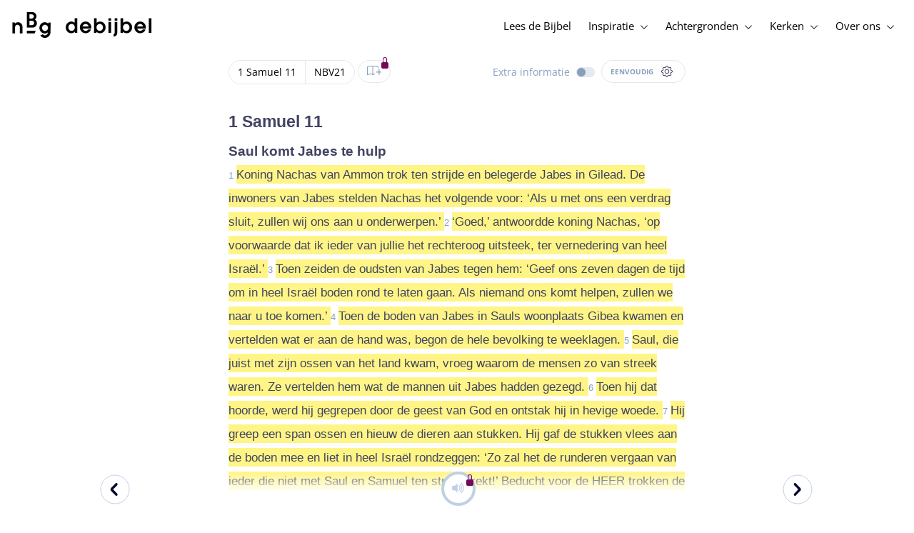

--- FILE ---
content_type: text/html; charset=utf-8
request_url: https://www.debijbel.nl/bijbel/NBV21/1SA.11.1-1SA.11.11
body_size: 54502
content:
<!DOCTYPE html><html lang="nl" data-critters-container><head>
    <meta charset="utf-8">
    <title>1 Samuel 11:1-11 - NBV21</title>
    <base href="/">
    <meta name="viewport" content="width=device-width, initial-scale=1.0, maximum-scale=1.0, user-scalable=0">
    <!-- TODO: inject manifest for the current brand  -->
    <link rel="manifest" href="manifest.json">
  <style>:root{--color-primary:46, 104, 227;--color-secondary:255, 106, 0;--color-secondaryOld:45, 165, 222;--color-grayDark:4, 6, 50;--color-grayMedium:#424362;--color-grayLight:#889fbc;--color-grayExtraLight:#e5eaf1;--color-cta:#13d281;--color-plusAlpha:#fff4d6;--color-plusBravo:#ff6a00;--color-plusCharlie:#ffbd00;--color-highlight-text:#eff7ff;--color-border-block:#E5EAF1;--color-dark:#040632;--color-highlight-yellow:#FFF598;--color-highlight-orange:#FF885F;--color-highlight-blue:#80D5FC;--color-highlight-green:#A5D6A6;--color-highlight:#00ba6b;--color-background-gray:#eff7ff;--color-success-light:#d5f5e8;--color-sepia:#fbf1e6;--line-color:#FFC7B8}*,:before,:after{--tw-border-spacing-x:0;--tw-border-spacing-y:0;--tw-translate-x:0;--tw-translate-y:0;--tw-rotate:0;--tw-skew-x:0;--tw-skew-y:0;--tw-scale-x:1;--tw-scale-y:1;--tw-pan-x: ;--tw-pan-y: ;--tw-pinch-zoom: ;--tw-scroll-snap-strictness:proximity;--tw-gradient-from-position: ;--tw-gradient-via-position: ;--tw-gradient-to-position: ;--tw-ordinal: ;--tw-slashed-zero: ;--tw-numeric-figure: ;--tw-numeric-spacing: ;--tw-numeric-fraction: ;--tw-ring-inset: ;--tw-ring-offset-width:0px;--tw-ring-offset-color:#fff;--tw-ring-color:rgb(59 130 246 / .5);--tw-ring-offset-shadow:0 0 #0000;--tw-ring-shadow:0 0 #0000;--tw-shadow:0 0 #0000;--tw-shadow-colored:0 0 #0000;--tw-blur: ;--tw-brightness: ;--tw-contrast: ;--tw-grayscale: ;--tw-hue-rotate: ;--tw-invert: ;--tw-saturate: ;--tw-sepia: ;--tw-drop-shadow: ;--tw-backdrop-blur: ;--tw-backdrop-brightness: ;--tw-backdrop-contrast: ;--tw-backdrop-grayscale: ;--tw-backdrop-hue-rotate: ;--tw-backdrop-invert: ;--tw-backdrop-opacity: ;--tw-backdrop-saturate: ;--tw-backdrop-sepia: ;--tw-contain-size: ;--tw-contain-layout: ;--tw-contain-paint: ;--tw-contain-style: }*,:before,:after{box-sizing:border-box;border-width:0;border-style:solid;border-color:#e5e7eb}:before,:after{--tw-content:""}html{line-height:1.5;-webkit-text-size-adjust:100%;tab-size:4;font-family:ui-sans-serif,system-ui,sans-serif,"Apple Color Emoji","Segoe UI Emoji",Segoe UI Symbol,"Noto Color Emoji";font-feature-settings:normal;font-variation-settings:normal;-webkit-tap-highlight-color:transparent}body{margin:0;line-height:inherit}html{font-size:16px;color:var(--color-content-800)}</style><style>:root{--color-primary: 46, 104, 227;--color-secondary: 255, 106, 0;--color-secondaryOld: 45, 165, 222;--color-grayDark: 4, 6, 50;--color-grayMedium: #424362;--color-grayLight: #889fbc;--color-grayExtraLight: #e5eaf1;--color-cta: #13d281;--color-plusAlpha: #fff4d6;--color-plusBravo: #ff6a00;--color-plusCharlie: #ffbd00;--color-highlight-text: #eff7ff;--color-border-block: #E5EAF1;--color-dark: #040632;--color-highlight-yellow: #FFF598;--color-highlight-orange: #FF885F;--color-highlight-blue: #80D5FC;--color-highlight-green: #A5D6A6;--color-highlight: #00ba6b;--color-background-gray: #eff7ff;--color-success-light: #d5f5e8;--color-sepia: #fbf1e6;--line-color: #FFC7B8}*,:before,:after{--tw-border-spacing-x: 0;--tw-border-spacing-y: 0;--tw-translate-x: 0;--tw-translate-y: 0;--tw-rotate: 0;--tw-skew-x: 0;--tw-skew-y: 0;--tw-scale-x: 1;--tw-scale-y: 1;--tw-pan-x: ;--tw-pan-y: ;--tw-pinch-zoom: ;--tw-scroll-snap-strictness: proximity;--tw-gradient-from-position: ;--tw-gradient-via-position: ;--tw-gradient-to-position: ;--tw-ordinal: ;--tw-slashed-zero: ;--tw-numeric-figure: ;--tw-numeric-spacing: ;--tw-numeric-fraction: ;--tw-ring-inset: ;--tw-ring-offset-width: 0px;--tw-ring-offset-color: #fff;--tw-ring-color: rgb(59 130 246 / .5);--tw-ring-offset-shadow: 0 0 #0000;--tw-ring-shadow: 0 0 #0000;--tw-shadow: 0 0 #0000;--tw-shadow-colored: 0 0 #0000;--tw-blur: ;--tw-brightness: ;--tw-contrast: ;--tw-grayscale: ;--tw-hue-rotate: ;--tw-invert: ;--tw-saturate: ;--tw-sepia: ;--tw-drop-shadow: ;--tw-backdrop-blur: ;--tw-backdrop-brightness: ;--tw-backdrop-contrast: ;--tw-backdrop-grayscale: ;--tw-backdrop-hue-rotate: ;--tw-backdrop-invert: ;--tw-backdrop-opacity: ;--tw-backdrop-saturate: ;--tw-backdrop-sepia: ;--tw-contain-size: ;--tw-contain-layout: ;--tw-contain-paint: ;--tw-contain-style: }*,:before,:after{box-sizing:border-box;border-width:0;border-style:solid;border-color:#e5e7eb}:before,:after{--tw-content: ""}html{line-height:1.5;-webkit-text-size-adjust:100%;tab-size:4;font-family:ui-sans-serif,system-ui,sans-serif,"Apple Color Emoji","Segoe UI Emoji",Segoe UI Symbol,"Noto Color Emoji";font-feature-settings:normal;font-variation-settings:normal;-webkit-tap-highlight-color:transparent}body{margin:0;line-height:inherit}h1,h3,h4{font-size:inherit;font-weight:inherit}a{color:inherit;text-decoration:inherit}b,strong{font-weight:bolder}sub{font-size:75%;line-height:0;position:relative;vertical-align:baseline}sub{bottom:-.25em}button{font-family:inherit;font-feature-settings:inherit;font-variation-settings:inherit;font-size:100%;font-weight:inherit;line-height:inherit;letter-spacing:inherit;color:inherit;margin:0;padding:0}button{text-transform:none}button{-webkit-appearance:button;background-color:transparent;background-image:none}h1,h3,h4,p{margin:0}ul{list-style:none;margin:0;padding:0}button{cursor:pointer}img,svg,audio{display:block;vertical-align:middle}img{max-width:100%;height:auto}html{font-size:16px;color:var(--color-content-800)}h1,h3,h4{hyphens:auto;hyphenate-limit-chars:12 5 5}.sr-only{position:absolute;width:1px;height:1px;padding:0;margin:-1px;overflow:hidden;clip:rect(0,0,0,0);white-space:nowrap;border-width:0}.pointer-events-none{pointer-events:none}.pointer-events-auto{pointer-events:auto}.absolute{position:absolute}.relative{position:relative}.sticky{position:sticky}.inset-0{inset:0}.-right-1{right:-.25rem}.-top-1{top:-.25rem}.-top-2{top:-.5rem}.bottom-0{bottom:0}.right-0{right:0}.right-1{right:.25rem}.top-0{top:0}.top-2{top:.5rem}.top-\[72px\]{top:72px}.z-10{z-index:10}.z-20{z-index:20}.z-30{z-index:30}.z-50{z-index:50}.col-span-1{grid-column:span 1 / span 1}.m-0{margin:0}.m-auto{margin:auto}.-mx-4{margin-left:-1rem;margin-right:-1rem}.mx-auto{margin-left:auto;margin-right:auto}.-ml-2{margin-left:-.5rem}.-mt-2{margin-top:-.5rem}.mb-1{margin-bottom:.25rem}.mb-4{margin-bottom:1rem}.mb-6{margin-bottom:1.5rem}.ml-1{margin-left:.25rem}.ml-2{margin-left:.5rem}.ml-3{margin-left:.75rem}.mr-1{margin-right:.25rem}.mr-2{margin-right:.5rem}.mr-4{margin-right:1rem}.mt-1{margin-top:.25rem}.mt-2{margin-top:.5rem}.mt-4{margin-top:1rem}.mt-8{margin-top:2rem}.mt-\[2px\]{margin-top:2px}.line-clamp-1{overflow:hidden;display:-webkit-box;-webkit-box-orient:vertical;-webkit-line-clamp:1}.block{display:block}.inline-block{display:inline-block}.inline{display:inline}.flex{display:flex}.inline-flex{display:inline-flex}.grid{display:grid}.hidden{display:none}.h-10{height:2.5rem}.h-100vh{height:100vh}.h-11{height:2.75rem}.h-12{height:3rem}.h-20{height:5rem}.h-3{height:.75rem}.h-4{height:1rem}.h-5{height:1.25rem}.h-6{height:1.5rem}.h-7{height:1.75rem}.h-8{height:2rem}.h-\[18px\]{height:18px}.h-full{height:100%}.max-h-screen{max-height:100vh}.w-100vw{width:100vw}.w-11{width:2.75rem}.w-12{width:3rem}.w-3{width:.75rem}.w-32{width:8rem}.w-4{width:1rem}.w-5{width:1.25rem}.w-6{width:1.5rem}.w-8{width:2rem}.w-\[18px\]{width:18px}.w-\[8\.25rem\]{width:8.25rem}.w-full{width:100%}.w-max-content{width:max-content}.w-px{width:1px}.min-w-fit{min-width:-moz-fit-content;min-width:fit-content}.max-w-\[100vw\]{max-width:100vw}.max-w-\[90px\]{max-width:90px}.max-w-container{max-width:1250px}.max-w-screen-lg{max-width:1024px}.max-w-screen-sm{max-width:640px}.flex-shrink-0{flex-shrink:0}.flex-grow{flex-grow:1}.translate-x-0{--tw-translate-x: 0px;transform:translate(var(--tw-translate-x),var(--tw-translate-y)) rotate(var(--tw-rotate)) skew(var(--tw-skew-x)) skewY(var(--tw-skew-y)) scaleX(var(--tw-scale-x)) scaleY(var(--tw-scale-y))}.scale-\[\.6\]{--tw-scale-x: .6;--tw-scale-y: .6;transform:translate(var(--tw-translate-x),var(--tw-translate-y)) rotate(var(--tw-rotate)) skew(var(--tw-skew-x)) skewY(var(--tw-skew-y)) scaleX(var(--tw-scale-x)) scaleY(var(--tw-scale-y))}.transform{transform:translate(var(--tw-translate-x),var(--tw-translate-y)) rotate(var(--tw-rotate)) skew(var(--tw-skew-x)) skewY(var(--tw-skew-y)) scaleX(var(--tw-scale-x)) scaleY(var(--tw-scale-y))}.cursor-not-allowed{cursor:not-allowed}.cursor-pointer{cursor:pointer}.auto-cols-fr{grid-auto-columns:minmax(0,1fr)}.grid-cols-1{grid-template-columns:repeat(1,minmax(0,1fr))}.grid-cols-2{grid-template-columns:repeat(2,minmax(0,1fr))}.grid-cols-3{grid-template-columns:repeat(3,minmax(0,1fr))}.grid-cols-4{grid-template-columns:repeat(4,minmax(0,1fr))}.flex-row{flex-direction:row}.flex-col{flex-direction:column}.items-start{align-items:flex-start}.items-end{align-items:flex-end}.items-center{align-items:center}.justify-start{justify-content:flex-start}.justify-end{justify-content:flex-end}.justify-center{justify-content:center}.justify-between{justify-content:space-between}.gap-4{gap:1rem}.gap-6{gap:1.5rem}.gap-y-3{row-gap:.75rem}.space-x-8>:not([hidden])~:not([hidden]){--tw-space-x-reverse: 0;margin-right:calc(2rem * var(--tw-space-x-reverse));margin-left:calc(2rem * calc(1 - var(--tw-space-x-reverse)))}.self-center{align-self:center}.self-stretch{align-self:stretch}.overflow-hidden{overflow:hidden}.truncate{overflow:hidden;text-overflow:ellipsis;white-space:nowrap}.text-ellipsis{text-overflow:ellipsis}.rounded-3xl{border-radius:1.5rem}.rounded-full{border-radius:9999px}.border-2{border-width:2px}.border-\[4px\]{border-width:4px}.border-b{border-bottom-width:1px}.border-b-4{border-bottom-width:4px}.border-l-4{border-left-width:4px}.border-t{border-top-width:1px}.border-none{border-style:none}.border-\[\#C0D0E4\]{--tw-border-opacity: 1;border-color:rgb(192 208 228 / var(--tw-border-opacity, 1))}.border-grayExtraLight{border-color:var(--color-grayExtraLight)}.border-transparent{border-color:transparent}.bg-cta{background-color:var(--color-cta)}.bg-gradientPrimary{--tw-bg-opacity: 1;background-color:rgba(var(--color-gradient-primary),var(--tw-bg-opacity, 1))}.bg-gray-200{--tw-bg-opacity: 1;background-color:rgb(229 231 235 / var(--tw-bg-opacity, 1))}.bg-grayDark{--tw-bg-opacity: 1;background-color:rgba(var(--color-grayDark),var(--tw-bg-opacity, 1))}.bg-grayExtraLight{background-color:var(--color-grayExtraLight)}.bg-grayLight{background-color:var(--color-grayLight)}.bg-pink-50{--tw-bg-opacity: 1;background-color:rgb(253 242 248 / var(--tw-bg-opacity, 1))}.bg-primary{--tw-bg-opacity: 1;background-color:rgba(var(--color-primary),var(--tw-bg-opacity, 1))}.bg-transparent{background-color:transparent}.bg-white{--tw-bg-opacity: 1;background-color:rgb(255 255 255 / var(--tw-bg-opacity, 1))}.bg-opacity-20{--tw-bg-opacity: .2}.bg-opacity-5{--tw-bg-opacity: .05}.fill-cta{fill:var(--color-cta)}.fill-white{fill:#fff}.p-0{padding:0}.px-3{padding-left:.75rem;padding-right:.75rem}.px-4{padding-left:1rem;padding-right:1rem}.px-5{padding-left:1.25rem;padding-right:1.25rem}.px-6{padding-left:1.5rem;padding-right:1.5rem}.py-0{padding-top:0;padding-bottom:0}.py-2{padding-top:.5rem;padding-bottom:.5rem}.py-2\.5{padding-top:.625rem;padding-bottom:.625rem}.py-3{padding-top:.75rem;padding-bottom:.75rem}.py-9{padding-top:2.25rem;padding-bottom:2.25rem}.py-\[1px\]{padding-top:1px;padding-bottom:1px}.pb-1{padding-bottom:.25rem}.pb-2{padding-bottom:.5rem}.pb-3{padding-bottom:.75rem}.pb-4{padding-bottom:1rem}.pb-9{padding-bottom:2.25rem}.pl-1{padding-left:.25rem}.pl-3{padding-left:.75rem}.pl-4{padding-left:1rem}.pl-\[10px\]{padding-left:10px}.pr-1{padding-right:.25rem}.pr-2{padding-right:.5rem}.pr-4{padding-right:1rem}.pt-4{padding-top:1rem}.pt-9{padding-top:2.25rem}.pt-\[26px\]{padding-top:26px}.pt-\[5px\]{padding-top:5px}.text-left{text-align:left}.text-center{text-align:center}.align-top{vertical-align:top}.align-middle{vertical-align:middle}.font-noto-sans{font-family:Noto Sans,sans-serif}.\!text-2lg{font-size:1.1875rem!important;line-height:1.5rem!important}.\!text-bible-md{font-size:1.0625rem!important;line-height:33px!important;letter-spacing:0em!important}.text-2xs{font-size:.8125rem;line-height:1rem}.text-3xs{font-size:.6875rem;line-height:1rem}.text-\[10px\]{font-size:10px}.text-\[12px\]{font-size:12px}.text-base{font-size:1.0625rem;line-height:1.5rem}.text-lg{font-size:1.125rem;line-height:1.5rem}.text-sm{font-size:.9375rem;line-height:1.25rem}.text-xl{font-size:1.4375rem;line-height:1.75rem}.text-xs{font-size:.875rem;line-height:1rem}.font-bold{font-weight:700}.uppercase{text-transform:uppercase}.leading-6{line-height:1.5rem}.leading-8{line-height:2rem}.tracking-wider{letter-spacing:.05em}.text-\[\#C0D0E4\]{--tw-text-opacity: 1;color:rgb(192 208 228 / var(--tw-text-opacity, 1))}.text-dark{color:var(--color-dark)}.text-grayDark{--tw-text-opacity: 1;color:rgba(var(--color-grayDark),var(--tw-text-opacity, 1))}.text-grayLight{color:var(--color-grayLight)}.text-grayMedium{color:var(--color-grayMedium)}.text-secondary{--tw-text-opacity: 1;color:rgba(var(--color-secondary),var(--tw-text-opacity, 1))}.text-white{--tw-text-opacity: 1;color:rgb(255 255 255 / var(--tw-text-opacity, 1))}.opacity-50{opacity:.5}.shadow{--tw-shadow: 0 1px 3px 0 rgb(0 0 0 / .1), 0 1px 2px -1px rgb(0 0 0 / .1);--tw-shadow-colored: 0 1px 3px 0 var(--tw-shadow-color), 0 1px 2px -1px var(--tw-shadow-color);box-shadow:var(--tw-ring-offset-shadow, 0 0 #0000),var(--tw-ring-shadow, 0 0 #0000),var(--tw-shadow)}.shadow-lg{--tw-shadow: 0 10px 15px -3px rgb(0 0 0 / .1), 0 4px 6px -4px rgb(0 0 0 / .1);--tw-shadow-colored: 0 10px 15px -3px var(--tw-shadow-color), 0 4px 6px -4px var(--tw-shadow-color);box-shadow:var(--tw-ring-offset-shadow, 0 0 #0000),var(--tw-ring-shadow, 0 0 #0000),var(--tw-shadow)}.ring-0{--tw-ring-offset-shadow: var(--tw-ring-inset) 0 0 0 var(--tw-ring-offset-width) var(--tw-ring-offset-color);--tw-ring-shadow: var(--tw-ring-inset) 0 0 0 calc(0px + var(--tw-ring-offset-width)) var(--tw-ring-color);box-shadow:var(--tw-ring-offset-shadow),var(--tw-ring-shadow),var(--tw-shadow, 0 0 #0000)}.transition{transition-property:color,background-color,border-color,text-decoration-color,fill,stroke,opacity,box-shadow,transform,filter,backdrop-filter;transition-timing-function:cubic-bezier(.4,0,.2,1);transition-duration:.15s}.transition-colors{transition-property:color,background-color,border-color,text-decoration-color,fill,stroke;transition-timing-function:cubic-bezier(.4,0,.2,1);transition-duration:.15s}.transition-opacity{transition-property:opacity;transition-timing-function:cubic-bezier(.4,0,.2,1);transition-duration:.15s}.duration-1000{transition-duration:1s}.duration-150{transition-duration:.15s}.duration-200{transition-duration:.2s}.duration-700{transition-duration:.7s}.ease-in{transition-timing-function:cubic-bezier(.4,0,1,1)}.ease-in-out{transition-timing-function:cubic-bezier(.4,0,.2,1)}.after\:block:after{content:var(--tw-content);display:block}.after\:h-2:after{content:var(--tw-content);height:.5rem}.hover\:border-secondary:hover{--tw-border-opacity: 1;border-color:rgba(var(--color-secondary),var(--tw-border-opacity, 1))}.hover\:text-grayDark:hover{--tw-text-opacity: 1;color:rgba(var(--color-grayDark),var(--tw-text-opacity, 1))}.hover\:text-primary:hover{--tw-text-opacity: 1;color:rgba(var(--color-primary),var(--tw-text-opacity, 1))}.hover\:text-secondary:hover{--tw-text-opacity: 1;color:rgba(var(--color-secondary),var(--tw-text-opacity, 1))}.focus\:outline-none:focus{outline:2px solid transparent;outline-offset:2px}.group:hover .group-hover\:text-primary{--tw-text-opacity: 1;color:rgba(var(--color-primary),var(--tw-text-opacity, 1))}.group:hover .group-hover\:opacity-100{opacity:1}@media (min-width: 640px){.sm\:mx-0{margin-left:0;margin-right:0}.sm\:w-auto{width:auto}.sm\:max-w-none{max-width:none}.sm\:px-0{padding-left:0;padding-right:0}}@media (min-width: 1024px){.lg\:top-12{top:3rem}.lg\:mb-0{margin-bottom:0}.lg\:ml-auto{margin-left:auto}.lg\:mr-3{margin-right:.75rem}.lg\:mr-4{margin-right:1rem}.lg\:mr-5{margin-right:1.25rem}.lg\:mt-0{margin-top:0}.lg\:block{display:block}.lg\:inline{display:inline}.lg\:flex{display:flex}.lg\:inline-flex{display:inline-flex}.lg\:hidden{display:none}.lg\:h-12{height:3rem}.lg\:h-14{height:3.5rem}.lg\:h-20{height:5rem}.lg\:h-4{height:1rem}.lg\:h-8{height:2rem}.lg\:h-\[72px\]{height:72px}.lg\:h-auto{height:auto}.lg\:w-4{width:1rem}.lg\:min-w-\[200px\]{min-width:200px}.lg\:max-w-\[100vw\]{max-width:100vw}.lg\:flex-1{flex:1 1 0%}.lg\:grid-flow-col{grid-auto-flow:column}.lg\:grid-cols-1{grid-template-columns:repeat(1,minmax(0,1fr))}.lg\:grid-cols-3{grid-template-columns:repeat(3,minmax(0,1fr))}.lg\:flex-row{flex-direction:row}.lg\:justify-center{justify-content:center}.lg\:justify-between{justify-content:space-between}.lg\:space-x-4>:not([hidden])~:not([hidden]){--tw-space-x-reverse: 0;margin-right:calc(1rem * var(--tw-space-x-reverse));margin-left:calc(1rem * calc(1 - var(--tw-space-x-reverse)))}.lg\:overflow-x-scroll{overflow-x:scroll}.lg\:border-0{border-width:0px}.lg\:bg-none{background-image:none}.lg\:px-0{padding-left:0;padding-right:0}.lg\:px-4{padding-left:1rem;padding-right:1rem}.lg\:px-5{padding-left:1.25rem;padding-right:1.25rem}.lg\:py-14{padding-top:3.5rem;padding-bottom:3.5rem}.lg\:py-3{padding-top:.75rem;padding-bottom:.75rem}.lg\:pb-0{padding-bottom:0}.lg\:pb-4{padding-bottom:1rem}.lg\:pr-28{padding-right:7rem}.lg\:pt-14{padding-top:3.5rem}.lg\:text-base{font-size:1.0625rem;line-height:1.5rem}.lg\:font-bold{font-weight:700}.lg\:text-grayLight{color:var(--color-grayLight)}.lg\:underline{text-decoration-line:underline}}@media (min-width: 1280px){.xl\:p-0{padding:0}.xl\:px-0{padding-left:0;padding-right:0}}@media (min-width: 1536px){.\32xl\:auto-cols-fr{grid-auto-columns:minmax(0,1fr)}}
</style><link rel="stylesheet" href="styles.c6be88ed5f2f0ed1.css" media="print" onload="this.media='all'"><noscript><link rel="stylesheet" href="styles.c6be88ed5f2f0ed1.css" media="all"></noscript><link rel="preload" href="/assets/fonts/openSans/openSans-Regular.woff2" as="font" type="font/woff2" crossorigin><link rel="preload" href="/assets/fonts/openSans/openSans-Italic.woff2" as="font" type="font/woff2" crossorigin><link rel="preload" href="/assets/fonts/openSans/openSans-Bold.woff2" as="font" type="font/woff2" crossorigin><link rel="preload" href="/assets/fonts/openSans/openSans-BoldItalic.woff2" as="font" type="font/woff2" crossorigin><style>
        html {
          font-family: 'OpenSans', sans-serif;
        }
        
        @font-face {
          font-family:"OpenSans";
          src: local('OpenSans Regular'), local('OpenSans-Regular'),
            url('assets/fonts/openSans/openSans-Regular.woff2') format('woff2'),
            url('assets/fonts/openSans/openSans-Regular.woff') format('woff');
          font-display: swap;
          font-style:normal;font-weight:normal;
        }
        
        @font-face {
          font-family:"OpenSans";
          src: local('OpenSans Italic'), local('OpenSans-Italic'),
            url('assets/fonts/openSans/openSans-Italic.woff2') format('woff2'),
            url('assets/fonts/openSans/openSans-Italic.woff') format('woff');
          font-display: swap;
          font-style:italic;font-weight:normal;
        }
        
        @font-face {
          font-family:"OpenSans";
          src: local('OpenSans Bold'), local('OpenSans-Bold'),
            url('assets/fonts/openSans/openSans-Bold.woff2') format('woff2'),
            url('assets/fonts/openSans/openSans-Bold.woff') format('woff');
          font-display: swap;
          font-style:normal;font-weight:bold;
        }
        
        @font-face {
          font-family:"OpenSans";
          src: local('OpenSans BoldItalic'), local('OpenSans-BoldItalic'),
            url('assets/fonts/openSans/openSans-BoldItalic.woff2') format('woff2'),
            url('assets/fonts/openSans/openSans-BoldItalic.woff') format('woff');
          font-display: swap;
          font-style:italic;font-weight:bold;
        }
        </style><link rel="icon" type="image/x-icon" href="https://storage.googleapis.com/ibep-prod.appspot.com/brand/nbg/nbg.favicon.ico?GoogleAccessId=firebase-adminsdk-5de4x%40ibep-prod.iam.gserviceaccount.com&amp;Expires=2278627200&amp;Signature=cObYqu8HFri%2BEHQx4R7TJ6kvAoY1VHNw1I%2B%2FmkK88gSOvkuasUjXy81PkX4T79TpSopVVXnVumtVmYKxjVj5I3TP%2BmTDt0RjTGOviC%2BjMYVMKMwJ3btM2xEiSAu%2BucEliqlRXvHJologmgNlHvE8pqdzwWO2k%2B7HdGEs4VBQOlv1Lnz6y4EaiP%2Fp5vY5%2Fatt7Z6QSqEjATzRFM7i47C1r%2Bg3ilosswBY2VVHv%2F3rNinPat%2BXiqc71tx00wdRzianNWg8%2BatcnOFZkCSdErWxkzmFyaksZLFLZ0EtfoBN34Cn4u44b8A7CAacluQt33gh9u8FGMNH80ljmjdxpq%2Ftpw%3D%3D"><meta property="og:title" content="1 Samuel 11:1-11 - NBV21"><meta name="twitter:title" content="1 Samuel 11:1-11 - NBV21"><meta name="description" content="Koning Nachas van Ammon trok ten strijde en belegerde Jabes in Gilead. De inwoners van Jabes stelden Nachas het volgende voor: ‘Als u met ons een verd..."><meta property="og:description" content="Koning Nachas van Ammon trok ten strijde en belegerde Jabes in Gilead. De inwoners van Jabes stelden Nachas het volgende voor: ‘Als u met ons een verd..."><meta name="twitter:description" content="Koning Nachas van Ammon trok ten strijde en belegerde Jabes in Gilead. De inwoners van Jabes stelden Nachas het volgende voor: ‘Als u met ons een verd..."><meta property="og:type" content="website"><meta property="og:image" content="https://biblebooster-images.s3.us-east-2.amazonaws.com/prod/general/nbg/websharingpreviewimage.jpg"><meta name="twitter:image" content="https://biblebooster-images.s3.us-east-2.amazonaws.com/prod/general/nbg/websharingpreviewimage.jpg"><meta property="og:url" content="https://www.debijbel.nl/bijbel/NBV21/1SA.11"><meta name="twitter:url" content="https://www.debijbel.nl/bijbel/NBV21/1SA.11"><meta http-equiv="Content-Security-Policy" content="default-src 'self' https://api.ibep-dev.com wss://u0f66ngvbb.execute-api.us-east-2.amazonaws.com/dev cms.ibep-dev.com nbg-auth.ibep-dev.com https://api.ibep-prod.com wss://hd0agw1xri.execute-api.us-east-2.amazonaws.com/prod cms.ibep-prod.com nbg-auth.ibep-prod.com https://api.ibep-staging.com wss://cny3wvor6f.execute-api.us-east-2.amazonaws.com/staging cms.ibep-staging.com nbg-auth.ibep-staging.com https://api.ibep-test.com wss://e5cbjrq6gk.execute-api.us-east-2.amazonaws.com/test cms.ibep-test.com nbg-auth.ibep-test.com www.youtube.com www.youtube-nocookie.com player.vimeo.com open.spotify.com public-player-widget.webradiosite.com streamyard.com *.hs-analytics.net *.hs-banner.com *.hscollectedforms.net *.hubspot.com *.hsforms.com *.hsforms.net *.hs-scripts.com *.hs-sites-eu1.com hubspot-forms-static-embed-eu1.s3.amazonaws.com forms.office.com *.jotform.com developers.kakao.com *.kakaocdn.net story.kakao.com kapi.kakao.com *.kakao.com digiaccess.org *.eu.mautic.net *.digiaccess.org matomo.rackfish.com *.acast.com *.die-bibel.de static.ads-twitter.com nexus.ensighten.com td.doubleclick.net stats.g.doubleclick.net spenden.twingle.de *.customgpt.ai *.licdn.com www.gstatic.com www.google.com surveys.enalyzer.com *.omappapi.com optinmonster.com http://engage.biblijosdraugija.lt https://engage.biblijosdraugija.lt code.etracker.com www.etracker.de facebook.com *.facebook.com connect.facebook.net cdn.cookielaw.org geolocation.onetrust.com privacyportal-eu.onetrust.com file-examples.com www.googletagmanager.com www.bytesroute.com app.bytesroute.com bytesroute-backend.herokuapp.com use.typekit.net *.typekit.net *.google-analytics.com analytics.google.com *.analytics.google.com *.ingest.sentry.io d1weibdish4e0y.cloudfront.net d3t5ogzx22a7ri.cloudfront.net d1hkpuz2o5a2xw.cloudfront.net d1bxy2pveef3fq.cloudfront.net mautic.bijbelgenootschap.nl fonts.googleapis.com www.google.pt fonts.gstatic.com prezi-nocookies.com *.prezicdn.net wss://ws.hotjar.com *.hotjar.com *.hotjar.io buzzsprout.com www.buzzsprout.com cdn.onesignal.com onesignal.com bytesroute.com *.bytesroute.com *.webradiosite.com widget.spreaker.com *.spreaker.com *.canva.com *.clarity.ms m.debijbel.nl ofertas.sbb.org.br docs.google.com forms.clickup.com app-cdn.clickup.com 'unsafe-inline'; img-src * data:; frame-src 'self' https://api.ibep-dev.com wss://u0f66ngvbb.execute-api.us-east-2.amazonaws.com/dev cms.ibep-dev.com nbg-auth.ibep-dev.com https://api.ibep-prod.com wss://hd0agw1xri.execute-api.us-east-2.amazonaws.com/prod cms.ibep-prod.com nbg-auth.ibep-prod.com https://api.ibep-staging.com wss://cny3wvor6f.execute-api.us-east-2.amazonaws.com/staging cms.ibep-staging.com nbg-auth.ibep-staging.com https://api.ibep-test.com wss://e5cbjrq6gk.execute-api.us-east-2.amazonaws.com/test cms.ibep-test.com nbg-auth.ibep-test.com www.youtube.com www.youtube-nocookie.com player.vimeo.com open.spotify.com public-player-widget.webradiosite.com streamyard.com *.hs-analytics.net *.hs-banner.com *.hscollectedforms.net *.hubspot.com *.hsforms.com *.hsforms.net *.hs-scripts.com *.hs-sites-eu1.com hubspot-forms-static-embed-eu1.s3.amazonaws.com forms.office.com *.jotform.com developers.kakao.com *.kakaocdn.net story.kakao.com kapi.kakao.com *.kakao.com digiaccess.org *.eu.mautic.net *.digiaccess.org matomo.rackfish.com *.acast.com *.die-bibel.de static.ads-twitter.com nexus.ensighten.com td.doubleclick.net stats.g.doubleclick.net spenden.twingle.de *.customgpt.ai *.licdn.com www.gstatic.com www.google.com surveys.enalyzer.com *.omappapi.com optinmonster.com http://engage.biblijosdraugija.lt https://engage.biblijosdraugija.lt code.etracker.com www.etracker.de facebook.com *.facebook.com connect.facebook.net cdn.cookielaw.org geolocation.onetrust.com privacyportal-eu.onetrust.com file-examples.com www.googletagmanager.com www.bytesroute.com app.bytesroute.com bytesroute-backend.herokuapp.com use.typekit.net *.typekit.net *.google-analytics.com analytics.google.com *.analytics.google.com *.ingest.sentry.io d1weibdish4e0y.cloudfront.net d3t5ogzx22a7ri.cloudfront.net d1hkpuz2o5a2xw.cloudfront.net d1bxy2pveef3fq.cloudfront.net mautic.bijbelgenootschap.nl fonts.googleapis.com www.google.pt fonts.gstatic.com prezi-nocookies.com *.prezicdn.net wss://ws.hotjar.com *.hotjar.com *.hotjar.io buzzsprout.com www.buzzsprout.com cdn.onesignal.com onesignal.com bytesroute.com *.bytesroute.com *.webradiosite.com widget.spreaker.com *.spreaker.com *.canva.com *.clarity.ms m.debijbel.nl ofertas.sbb.org.br docs.google.com forms.clickup.com app-cdn.clickup.com"><style ng-app-id="IBEP-main">[_nghost-IBEP-main-c2071628769]{position:relative;display:block;pointer-events:none}[_nghost-IBEP-main-c2071628769]   .ngx-spinner[_ngcontent-IBEP-main-c2071628769]{transition:.35s linear all;display:block;position:absolute;top:5px;left:0px}[_nghost-IBEP-main-c2071628769]   .ngx-spinner[_ngcontent-IBEP-main-c2071628769]   .ngx-spinner-icon[_ngcontent-IBEP-main-c2071628769]{width:14px;height:14px;border:solid 2px transparent;border-top-color:inherit;border-left-color:inherit;border-radius:50%;-webkit-animation:_ngcontent-IBEP-main-c2071628769_loading-bar-spinner .4s linear infinite;animation:_ngcontent-IBEP-main-c2071628769_loading-bar-spinner .4s linear infinite}[_nghost-IBEP-main-c2071628769]   .ngx-bar[_ngcontent-IBEP-main-c2071628769]{transition:width .35s;position:absolute;top:0;left:0;width:100%;height:2px;border-bottom-right-radius:1px;border-top-right-radius:1px}[dir=rtl]   [_nghost-IBEP-main-c2071628769]   .ngx-bar[_ngcontent-IBEP-main-c2071628769]{right:0;left:unset}[fixed=true][_nghost-IBEP-main-c2071628769]{z-index:10002}[fixed=true][_nghost-IBEP-main-c2071628769]   .ngx-bar[_ngcontent-IBEP-main-c2071628769]{position:fixed}[fixed=true][_nghost-IBEP-main-c2071628769]   .ngx-spinner[_ngcontent-IBEP-main-c2071628769]{position:fixed;top:10px;left:10px}[dir=rtl]   [fixed=true][_nghost-IBEP-main-c2071628769]   .ngx-spinner[_ngcontent-IBEP-main-c2071628769]{right:10px;left:unset}@-webkit-keyframes _ngcontent-IBEP-main-c2071628769_loading-bar-spinner{0%{transform:rotate(0)}to{transform:rotate(360deg)}}@keyframes _ngcontent-IBEP-main-c2071628769_loading-bar-spinner{0%{transform:rotate(0)}to{transform:rotate(360deg)}}</style><style ng-app-id="IBEP-main">.flyout[_ngcontent-IBEP-main-c1170487364], .overlay[_ngcontent-IBEP-main-c1170487364] {
  display: none;
}

.test[_ngcontent-IBEP-main-c1170487364] {
  grid-column-start: 2;
  grid-row-start: 1;
}

.menu-item-container[_ngcontent-IBEP-main-c1170487364]:hover   .flyout[_ngcontent-IBEP-main-c1170487364] {
  display: block;
}

.active[_ngcontent-IBEP-main-c1170487364] {
  font-weight: bold;
}

.item[_ngcontent-IBEP-main-c1170487364], .button[_ngcontent-IBEP-main-c1170487364] {
  font-weight: inherit;
}

a.disabled[_ngcontent-IBEP-main-c1170487364] {
  pointer-events: none;
  cursor: default;
}</style><style ng-app-id="IBEP-main">.default[_ngcontent-IBEP-main-c2830398547] {
  border-width: 1px;
  --tw-bg-opacity: 1;
  background-color: rgb(255 255 255 / var(--tw-bg-opacity, 1));
  transition-property: color, background-color, border-color, text-decoration-color, fill, stroke, opacity, box-shadow, transform, filter, backdrop-filter;
  transition-timing-function: cubic-bezier(0.4, 0, 0.2, 1);
  transition-duration: 300ms;
}

.default[_ngcontent-IBEP-main-c2830398547]:hover {
  --tw-border-opacity: 1;
  border-color: rgba(var(--color-primary), var(--tw-border-opacity, 1));
}

.primary[_ngcontent-IBEP-main-c2830398547] {
  --tw-bg-opacity: 1;
  background-color: rgba(var(--color-primary), var(--tw-bg-opacity, 1));
  --tw-text-opacity: 1;
  color: rgb(255 255 255 / var(--tw-text-opacity, 1));
}

.primary[_ngcontent-IBEP-main-c2830398547]:hover {
  background-color: rgba(var(--color-primary), var(--tw-bg-opacity, 1));
  --tw-bg-opacity: 0.9;
}

.secondary[_ngcontent-IBEP-main-c2830398547] {
  --tw-bg-opacity: 1;
  background-color: rgba(var(--color-secondary), var(--tw-bg-opacity, 1));
  --tw-text-opacity: 1;
  color: rgb(255 255 255 / var(--tw-text-opacity, 1));
}

.secondary[_ngcontent-IBEP-main-c2830398547]:hover {
  --tw-bg-opacity: 1;
  background-color: rgba(var(--color-primary), var(--tw-bg-opacity, 1));
}

.white[_ngcontent-IBEP-main-c2830398547] {
  --tw-bg-opacity: 1;
  background-color: rgb(255 255 255 / var(--tw-bg-opacity, 1));
  --tw-text-opacity: 1;
  color: rgb(0 0 0 / var(--tw-text-opacity, 1));
}

.white[_ngcontent-IBEP-main-c2830398547]:hover {
  --tw-text-opacity: 1;
  color: rgba(var(--color-primary), var(--tw-text-opacity, 1));
}

.transparent[_ngcontent-IBEP-main-c2830398547] {
  --tw-bg-opacity: 0.05;
}

.premium[_ngcontent-IBEP-main-c2830398547] {
  border-width: 1px;
  --tw-border-opacity: 1;
  border-color: rgb(255 255 255 / var(--tw-border-opacity, 1));
  background-color: rgba(var(--color-secondary), var(--tw-bg-opacity, 1));
  --tw-bg-opacity: 0.1;
  transition-property: color, background-color, border-color, text-decoration-color, fill, stroke, opacity, box-shadow, transform, filter, backdrop-filter;
  transition-timing-function: cubic-bezier(0.4, 0, 0.2, 1);
  transition-duration: 300ms;
}

.premium[_ngcontent-IBEP-main-c2830398547]:hover {
  --tw-border-opacity: 1;
  border-color: rgba(var(--color-secondary), var(--tw-border-opacity, 1));
}

.gray[_ngcontent-IBEP-main-c2830398547] {
  background-color: var(--color-grayExtraLight);
  color: var(--color-grayMedium);
}

.gray[_ngcontent-IBEP-main-c2830398547]:hover {
  --tw-text-opacity: 1;
  color: rgba(var(--color-grayDark), var(--tw-text-opacity, 1));
}

.gray-light[_ngcontent-IBEP-main-c2830398547] {
  background-color: var(--color-grayExtraLight);
  color: var(--color-grayLight);
}

.gray-light[_ngcontent-IBEP-main-c2830398547]:hover {
  color: var(--color-grayLight);
}

.conversion[_ngcontent-IBEP-main-c2830398547] {
  background-color: var(--color-plusAlpha);
  color: var(--color-plusBravo);
}

.conversion[_ngcontent-IBEP-main-c2830398547]:hover {
  --tw-bg-opacity: 0.9;
}

.cta[_ngcontent-IBEP-main-c2830398547] {
  background-color: var(--color-cta);
  --tw-text-opacity: 1;
  color: rgb(255 255 255 / var(--tw-text-opacity, 1));
}

.cta[_ngcontent-IBEP-main-c2830398547]:hover {
  background-color: var(--color-cta);
  --tw-bg-opacity: 0.9;
}

.highlight[_ngcontent-IBEP-main-c2830398547] {
  background-color: var(--color-highlight);
  --tw-text-opacity: 1;
  color: rgb(255 255 255 / var(--tw-text-opacity, 1));
}

.highlight[_ngcontent-IBEP-main-c2830398547]:hover {
  --tw-bg-opacity: 0.9;
}

.s[_ngcontent-IBEP-main-c2830398547] {
  height: 1.5rem;
  padding-top: 0px;
  padding-bottom: 0px;
  padding-left: 1.25rem;
  padding-right: 1.25rem;
}

.m[_ngcontent-IBEP-main-c2830398547] {
  height: 2rem;
  padding-top: 0px;
  padding-bottom: 0px;
  padding-left: 0.75rem;
  padding-right: 0.75rem;
}

.m-flexible[_ngcontent-IBEP-main-c2830398547] {
  min-height: 2rem;
  padding-top: 0.25rem;
  padding-bottom: 0.25rem;
  padding-left: 0.75rem;
  padding-right: 0.75rem;
}

.l[_ngcontent-IBEP-main-c2830398547] {
  height: 2.5rem;
  padding-top: 0px;
  padding-bottom: 0px;
  padding-left: 0.75rem;
  padding-right: 0.75rem;
}

.xl[_ngcontent-IBEP-main-c2830398547] {
  height: 3rem;
  padding-top: 0px;
  padding-bottom: 0px;
}

.fullWidth[_ngcontent-IBEP-main-c2830398547] {
  width: 100%;
}

.autoWidth[_ngcontent-IBEP-main-c2830398547] {
  width: auto;
}

.inactive[_ngcontent-IBEP-main-c2830398547] {
  cursor: not-allowed;
  opacity: 0.5;
}

.locked[_ngcontent-IBEP-main-c2830398547] {
  cursor: not-allowed;
}

.disabled[_ngcontent-IBEP-main-c2830398547]:hover {
  background-color: var(--color-grayExtraLight);
}

.shadow[_ngcontent-IBEP-main-c2830398547] {
  --tw-shadow-color: var(--color-grayLight);
  --tw-shadow: var(--tw-shadow-colored);
  --tw-drop-shadow: drop-shadow(0 20px 13px rgb(0 0 0 / 0.03)) drop-shadow(0 8px 5px rgb(0 0 0 / 0.08));
  filter: var(--tw-blur) var(--tw-brightness) var(--tw-contrast) var(--tw-grayscale) var(--tw-hue-rotate) var(--tw-invert) var(--tw-saturate) var(--tw-sepia) var(--tw-drop-shadow);
}</style><style ng-app-id="IBEP-main">.bible-button-group {
  isolation: isolate;
  display: flex;
  overflow: hidden;
  border-radius: 1.5rem;
  border-width: 1px;
  --tw-border-opacity: 1;
  border-color: rgb(229 231 235 / var(--tw-border-opacity, 1));
  transition-property: all;
  transition-timing-function: cubic-bezier(0.4, 0, 0.2, 1);
  transition-duration: 200ms;
  /* Enhanced hover effect for the entire button group - matching ibep-button */
  /* Generic button wrapper styling */
  /* Override ibep-button default styles for all buttons in the group */
  /* Rounded corners using :first-child and :last-child pseudo-classes */
}
.bible-button-group:hover {
  border-color: rgba(var(--color-primary), var(--tw-border-opacity, 1));
}
.bible-button-group > div {
  position: relative;
  margin: 0px;
  border-style: none;
  background-color: transparent;
  padding: 0px;
}
.bible-button-group button {
  position: relative;
  z-index: 10;
  margin: 0px;
  border-radius: 0px;
  border-style: none;
  --tw-bg-opacity: 1;
  background-color: rgb(255 255 255 / var(--tw-bg-opacity, 1));
  padding-left: 0.75rem;
  padding-right: 0.75rem;
  padding-top: 0.5rem;
  padding-bottom: 0.5rem;
  --tw-shadow: 0 0 #0000;
  --tw-shadow-colored: 0 0 #0000;
  box-shadow: var(--tw-ring-offset-shadow, 0 0 #0000), var(--tw-ring-shadow, 0 0 #0000), var(--tw-shadow);
  outline: 2px solid transparent;
  outline-offset: 2px;
  transition-property: all;
  transition-timing-function: cubic-bezier(0.4, 0, 0.2, 1);
  transition-duration: 200ms;
  /* Focus state using inset box-shadow to prevent layout shifts and maintain rounded corners */
  /* Fallback for browsers that don't support :focus-visible */
  /* Hide focus for mouse users in modern browsers */
}
.bible-button-group button:focus-visible {
  box-shadow: inset 0 0 0 2px var(--color-gradient-secondary) !important;
  position: relative;
  z-index: 10;
}
.bible-button-group button:focus {
  box-shadow: inset 0 0 0 2px var(--color-gradient-secondary) !important;
  position: relative;
  z-index: 10;
}
.bible-button-group button:focus:not(:focus-visible) {
  box-shadow: none !important;
}
.bible-button-group > :first-child button {
  border-top-left-radius: 1.5rem;
  border-bottom-left-radius: 1.5rem;
}
.bible-button-group > :last-child button {
  border-top-right-radius: 1.5rem;
  border-bottom-right-radius: 1.5rem;
}

/* Style the inner content divs */
.bible-button-content {
  pointer-events: none; /* Prevent double-click handling */
}

/* Visual separator styling - targets the middle div that contains no button */
.bible-button-group > div:nth-child(2) {
  width: 1px;
  flex-shrink: 0;
  align-self: stretch;
  --tw-bg-opacity: 1;
  background-color: rgb(229 231 235 / var(--tw-bg-opacity, 1));
  min-height: 100%; /* Ensure separator takes full height */
}

.toolbar-shadow {
  background: linear-gradient(0deg, rgba(255, 255, 255, 0) 0%, white 53%);
}

.bible-copyright a {
  text-decoration: underline;
}</style><style ng-app-id="IBEP-main">.isActive[_ngcontent-IBEP-main-c3823602715] {
  border: 1px solid;
  box-shadow: 0 0 4px 0 #3099f9;
  --tw-border-opacity: 1;
  border-color: rgba(var(--color-primary), var(--tw-border-opacity, 1));
}</style><style ng-app-id="IBEP-main">@media (max-width: 1023px) {
  .nav-grad-mobile[_ngcontent-IBEP-main-c1121866478] {
    background: linear-gradient(0deg, white 0%, rgba(255, 255, 255, 0) 100%);
  }
}

@media (min-width: 1024px) {
  .nav-grad-desktop[_ngcontent-IBEP-main-c1121866478] {
    background: linear-gradient(0deg, white 49%, rgba(255, 255, 255, 0) 100%);
  }
}

.nav-grad[_ngcontent-IBEP-main-c1121866478] {
  background: linear-gradient(0deg, white 0%, rgba(255, 255, 255, 0) 70%);
}

.nav-grad-left[_ngcontent-IBEP-main-c1121866478] {
  background: linear-gradient(to left, white 0%, rgba(255, 255, 255, 0) 50%);
}

.nav-grad-right[_ngcontent-IBEP-main-c1121866478] {
  background: linear-gradient(to right, white 0%, rgba(255, 255, 255, 0) 50%);
}

.button-appearance[_ngcontent-IBEP-main-c1121866478] {
  appearance: button;
  -webkit-appearance: button;
  -moz-appearance: button;
}

select[_ngcontent-IBEP-main-c1121866478] {
  appearance: none;
  -webkit-appearance: none;
  -moz-appearance: none;
  text-indent: 1px;
  text-overflow: "";
}

input[_ngcontent-IBEP-main-c1121866478] {
  accent-color: rgba(var(--color-secondary), 1);
}

@media screen and (-webkit-min-device-pixel-ratio: 0) {
  input[type=range][_ngcontent-IBEP-main-c1121866478] {
    overflow: hidden;
    -webkit-appearance: none;
    background-color: #c0d0e4;
    cursor: ew-resize;
  }
  input[type=range][_ngcontent-IBEP-main-c1121866478]::-webkit-slider-runnable-track {
    -webkit-appearance: none;
    color: rgba(var(--color-secondary), 1);
    margin-top: -1px;
  }
  input[type=range][_ngcontent-IBEP-main-c1121866478]::-webkit-slider-thumb {
    width: 10px;
    -webkit-appearance: none;
    height: 10px;
    cursor: ew-resize;
    background: rgba(var(--color-secondary), 1);
    box-shadow: -600px 0 0 600px rgba(var(--color-secondary), 1);
  }
}</style><style ng-app-id="IBEP-main">

      [data-picker-dropdown][_ngcontent-IBEP-main-c3111168470] {
        position: fixed !important;
      }
      

      .picker-overlay[_ngcontent-IBEP-main-c3111168470] {
        position: fixed !important;
      }</style><style ng-app-id="IBEP-main">.container[_ngcontent-IBEP-main-c617442750] {
  position: relative;
  margin-right: 0.5rem;
  display: inline-block;
  width: 2.5rem;
  -webkit-user-select: none;
          user-select: none;
  vertical-align: middle;
  transition-property: color, background-color, border-color, text-decoration-color, fill, stroke, opacity, box-shadow, transform, filter, backdrop-filter;
  transition-timing-function: cubic-bezier(0.4, 0, 0.2, 1);
  transition-duration: 200ms;
  transition-timing-function: cubic-bezier(0.4, 0, 1, 1)
}

.toggle-input[_ngcontent-IBEP-main-c617442750] {
  position: absolute;
  display: block;
  height: 1.5rem;
  width: 1.5rem;
  cursor: pointer;
  appearance: none;
  border-radius: 9999px;
  border-width: 4px;
  --tw-bg-opacity: 1;
  background-color: rgb(255 255 255 / var(--tw-bg-opacity, 1))
}

.toggle__label[_ngcontent-IBEP-main-c617442750] {
  display: block;
  height: 1.5rem;
  cursor: pointer;
  overflow: hidden;
  border-radius: 9999px;
  --tw-bg-opacity: 1;
  background-color: rgb(209 213 219 / var(--tw-bg-opacity, 1))
}

.toggle-checkbox[_ngcontent-IBEP-main-c617442750]:checked {
  right: 0px;
  --tw-border-opacity: 1;
  border-color: rgb(74 222 128 / var(--tw-border-opacity, 1));
  right: 0;
  border-color: #68d391
}

.toggle-checkbox[_ngcontent-IBEP-main-c617442750]:checked    + .toggle-label[_ngcontent-IBEP-main-c617442750] {
  --tw-bg-opacity: 1;
  background-color: rgb(74 222 128 / var(--tw-bg-opacity, 1));
  background-color: #68d391
}</style><style ng-app-id="IBEP-main">

      .no-scrollbar[_ngcontent-IBEP-main-c3598239177]::-webkit-scrollbar {
        display: none;
      }

      

      .no-scrollbar[_ngcontent-IBEP-main-c3598239177] {
        -ms-overflow-style: none; 

        scrollbar-width: none; 

      }</style><style ng-app-id="IBEP-main">[_nghost-IBEP-main-c4145848528]     [class^=imt], [_nghost-IBEP-main-c4145848528]     [class^=is] {
  text-align: center;
  font-weight: bold;
  font-size: 27px;
  line-height: 50px;
  margin-top: 25px;
  margin-bottom: 25px;
}</style><style ng-app-id="IBEP-main">.s[_ngcontent-IBEP-main-c3750157261], .s1[_ngcontent-IBEP-main-c3750157261], .s2[_ngcontent-IBEP-main-c3750157261], .s3[_ngcontent-IBEP-main-c3750157261], .s4[_ngcontent-IBEP-main-c3750157261] {
  font-weight: bold;
  font-size: inherit;
  margin-top: 14px;
  margin-bottom: 4px;
  display: block;
}</style><style ng-app-id="IBEP-main">.verse {
  padding-top: 0.25rem;
  padding-bottom: 0.2rem;
  margin: 0;
}

.hovered {
  background-color: #eee;
}

.selected {
  background-color: #F0F7FF;
  color: #424362;
}

.highlighted span {
  background-color: #FFF0C8;
}

.flashed {
  background-color: rgba(255, 240, 70, 0.65);
}

.popover {
  background-color: #fcfafa;
  box-shadow: 3px 3px 10px 2px rgba(0, 0, 0, 0.1);
}

.crossRef .crossRefContent {
  text-indent: 0;
  width: max-content;
  max-width: 50vw;
}

.it {
  font-style: italic;
}

.fr {
  font-size: 0.9rem !important;
  margin-right: 0.5rem;
}

.fq {
  font-weight: 600;
}

.grad {
  background: linear-gradient(0deg, white 10%, rgba(255, 255, 255, 0) 100%);
}

.custom-scrollbar {
  scrollbar-width: 6px;
}

.custom-scrollbar::-webkit-scrollbar {
  width: 6px;
}

.custom-scrollbar::-webkit-scrollbar-track {
  margin-top: 10px;
  border-radius: 10px;
  margin-right: 5px;
}

.custom-scrollbar::-webkit-scrollbar-thumb {
  background-color: #ffc7b8;
  border-radius: 4px;
  margin-right: 10px;
}

.custom-scrollbar::-webkit-scrollbar-thumb:hover {
  background: #ffc7b8;
}

/* REMOVE SCROLLBAR ARROWS (ALL VARIANTS) */
.custom-scrollbar::-webkit-scrollbar-button,
.custom-scrollbar::-webkit-scrollbar-button:start:decrement,
.custom-scrollbar::-webkit-scrollbar-button:end:increment,
.custom-scrollbar::-webkit-scrollbar-button:single-button,
.custom-scrollbar::-webkit-scrollbar-button:double-button {
  display: none !important;
  width: 0 !important;
  height: 0 !important;
  background: transparent !important;
  color: transparent !important;
}

.custom-scrollbarFootnote {
  scrollbar-width: thin;
  scrollbar-color: #C0D2F7 transparent;
}

.custom-scrollbarFootnote::-webkit-scrollbar {
  width: 6px;
}

.custom-scrollbarFootnote::-webkit-scrollbar-track {
  margin-top: 10px;
  margin-right: 5px;
  border-radius: 10px;
  background: transparent;
}

.custom-scrollbarFootnote ::-webkit-scrollbar-thumb {
  background-color: #C0D2F7;
  border-radius: 4px;
}

.custom-scrollbarFootnote ::-webkit-scrollbar-thumb:hover {
  background-color: #C0D2F7;
}

/* REMOVE ARROWS */
.custom-scrollbarFootnote::-webkit-scrollbar-button,
.custom-scrollbarFootnote::-webkit-scrollbar-button:start:decrement,
.custom-scrollbarFootnote::-webkit-scrollbar-button:end:increment,
.custom-scrollbarFootnote::-webkit-scrollbar-button:single-button,
.custom-scrollbarFootnote::-webkit-scrollbar-button:double-button {
  display: none !important;
  width: 0 !important;
  height: 0 !important;
  background: transparent !important;
  color: transparent !important;
}</style><style ng-app-id="IBEP-main">@charset "UTF-8";
.v[_ngcontent-IBEP-main-c2855507639], .vp[_ngcontent-IBEP-main-c2855507639], sup[class^=v][_ngcontent-IBEP-main-c2855507639] {
  position: relative;
  font-size: 75%;
  vertical-align: baseline;
  white-space: nowrap;
  line-height: 0;
  font-family: sans-serif;
  top: 0;
  margin-right: 4px;
}

sup[_ngcontent-IBEP-main-c2855507639]    + sup[_ngcontent-IBEP-main-c2855507639]:before {
  content: " ";
}</style><style ng-app-id="IBEP-main">.crossRefModal {
  overflow-x: hidden !important;
  word-wrap: break-word !important;
  overflow-wrap: break-word !important;
}
.crossRefModal *,
.crossRefModal *::before,
.crossRefModal *::after {
  margin-left: 0 !important;
  margin-right: 0 !important;
  text-indent: 0 !important;
}
.crossRefModal p {
  margin-left: 0 !important;
  margin-right: 0 !important;
  text-indent: 0 !important;
}
.crossRefModal .q,
.crossRefModal .q1,
.crossRefModal .q2,
.crossRefModal .q3,
.crossRefModal .q4,
.crossRefModal .pmo,
.crossRefModal .pmc,
.crossRefModal .pm,
.crossRefModal .mi,
.crossRefModal .pi1,
.crossRefModal .pi2,
.crossRefModal .pi3,
.crossRefModal .qm1,
.crossRefModal .qm2,
.crossRefModal .li,
.crossRefModal .li1,
.crossRefModal .li2,
.crossRefModal .li3,
.crossRefModal .v {
  margin-left: 0 !important;
  margin-right: 0 !important;
  text-indent: 0 !important;
}
.crossRefModal p.q,
.crossRefModal p.q1,
.crossRefModal p.q2,
.crossRefModal p.q3,
.crossRefModal p.q4,
.crossRefModal p.pmo,
.crossRefModal p.pmc,
.crossRefModal p.pm,
.crossRefModal p.mi,
.crossRefModal p.pi1,
.crossRefModal p.pi2,
.crossRefModal p.pi3,
.crossRefModal p.qm1,
.crossRefModal p.qm2,
.crossRefModal p.li,
.crossRefModal p.li1,
.crossRefModal p.li2,
.crossRefModal p.li3,
.crossRefModal p.v {
  margin-left: 0 !important;
  margin-right: 0 !important;
  text-indent: 0 !important;
}
.crossRefModal bible-q p {
  margin-left: 0 !important;
  margin-right: 0 !important;
  text-indent: 0 !important;
}
.crossRefModal span.q,
.crossRefModal span.q1,
.crossRefModal span.q2,
.crossRefModal span.q3,
.crossRefModal span.q4,
.crossRefModal span.pmo,
.crossRefModal span.pmc,
.crossRefModal span.pm,
.crossRefModal span.mi,
.crossRefModal span.pi1,
.crossRefModal span.pi2,
.crossRefModal span.pi3,
.crossRefModal span.qm1,
.crossRefModal span.qm2,
.crossRefModal span.li,
.crossRefModal span.li1,
.crossRefModal span.li2,
.crossRefModal span.li3,
.crossRefModal span.v {
  margin-left: 0 !important;
  text-indent: 0 !important;
  display: block !important;
}
.crossRefModal div.q, .crossRefModal div.q1, .crossRefModal div.q2, .crossRefModal div.q3, .crossRefModal div.q4, .crossRefModal div.pmo, .crossRefModal div.pmc, .crossRefModal div.pm, .crossRefModal div.mi, .crossRefModal div.pi1, .crossRefModal div.pi2, .crossRefModal div.pi3, .crossRefModal div.qm1, .crossRefModal div.qm2, .crossRefModal div.li, .crossRefModal div.li1, .crossRefModal div.li2, .crossRefModal div.li3, .crossRefModal div.v,
.crossRefModal span.q,
.crossRefModal span.q1,
.crossRefModal span.q2,
.crossRefModal span.q3,
.crossRefModal span.q4,
.crossRefModal span.pmo,
.crossRefModal span.pmc,
.crossRefModal span.pm,
.crossRefModal span.mi,
.crossRefModal span.pi1,
.crossRefModal span.pi2,
.crossRefModal span.pi3,
.crossRefModal span.qm1,
.crossRefModal span.qm2,
.crossRefModal span.li,
.crossRefModal span.li1,
.crossRefModal span.li2,
.crossRefModal span.li3,
.crossRefModal span.v,
.crossRefModal a.q,
.crossRefModal a.q1,
.crossRefModal a.q2,
.crossRefModal a.q3,
.crossRefModal a.q4,
.crossRefModal a.pmo,
.crossRefModal a.pmc,
.crossRefModal a.pm,
.crossRefModal a.mi,
.crossRefModal a.pi1,
.crossRefModal a.pi2,
.crossRefModal a.pi3,
.crossRefModal a.qm1,
.crossRefModal a.qm2,
.crossRefModal a.li,
.crossRefModal a.li1,
.crossRefModal a.li2,
.crossRefModal a.li3,
.crossRefModal a.v,
.crossRefModal strong.q,
.crossRefModal strong.q1,
.crossRefModal strong.q2,
.crossRefModal strong.q3,
.crossRefModal strong.q4,
.crossRefModal strong.pmo,
.crossRefModal strong.pmc,
.crossRefModal strong.pm,
.crossRefModal strong.mi,
.crossRefModal strong.pi1,
.crossRefModal strong.pi2,
.crossRefModal strong.pi3,
.crossRefModal strong.qm1,
.crossRefModal strong.qm2,
.crossRefModal strong.li,
.crossRefModal strong.li1,
.crossRefModal strong.li2,
.crossRefModal strong.li3,
.crossRefModal strong.v,
.crossRefModal em.q,
.crossRefModal em.q1,
.crossRefModal em.q2,
.crossRefModal em.q3,
.crossRefModal em.q4,
.crossRefModal em.pmo,
.crossRefModal em.pmc,
.crossRefModal em.pm,
.crossRefModal em.mi,
.crossRefModal em.pi1,
.crossRefModal em.pi2,
.crossRefModal em.pi3,
.crossRefModal em.qm1,
.crossRefModal em.qm2,
.crossRefModal em.li,
.crossRefModal em.li1,
.crossRefModal em.li2,
.crossRefModal em.li3,
.crossRefModal em.v,
.crossRefModal i.q,
.crossRefModal i.q1,
.crossRefModal i.q2,
.crossRefModal i.q3,
.crossRefModal i.q4,
.crossRefModal i.pmo,
.crossRefModal i.pmc,
.crossRefModal i.pm,
.crossRefModal i.mi,
.crossRefModal i.pi1,
.crossRefModal i.pi2,
.crossRefModal i.pi3,
.crossRefModal i.qm1,
.crossRefModal i.qm2,
.crossRefModal i.li,
.crossRefModal i.li1,
.crossRefModal i.li2,
.crossRefModal i.li3,
.crossRefModal i.v,
.crossRefModal b.q,
.crossRefModal b.q1,
.crossRefModal b.q2,
.crossRefModal b.q3,
.crossRefModal b.q4,
.crossRefModal b.pmo,
.crossRefModal b.pmc,
.crossRefModal b.pm,
.crossRefModal b.mi,
.crossRefModal b.pi1,
.crossRefModal b.pi2,
.crossRefModal b.pi3,
.crossRefModal b.qm1,
.crossRefModal b.qm2,
.crossRefModal b.li,
.crossRefModal b.li1,
.crossRefModal b.li2,
.crossRefModal b.li3,
.crossRefModal b.v {
  margin-left: 0 !important;
  margin-right: 0 !important;
  text-indent: 0 !important;
}

.reference-item {
  border-bottom-width: 1px;
  border-bottom-style: solid;
  border-bottom-color: color-mix(in srgb, var(--line-color) 25%, transparent);
  position: relative;
  border-bottom: 0 !important;
}
.reference-item::after {
  content: "";
  position: absolute;
  left: 20px;
  bottom: 0;
  height: 1px;
  width: calc(100% - 40px);
  background-color: color-mix(in srgb, var(--line-color) 25%, transparent);
  pointer-events: none;
}
.reference-item:last-child::after {
  display: none;
}
.reference-item:last-child {
  border-bottom: 0;
}

.crossRefrence {
  scrollbar-width: 6px;
}

.crossRefrence::-webkit-scrollbar {
  width: 6px;
}

.crossRefrence::-webkit-scrollbar-track {
  margin-top: 10px;
  border-radius: 10px;
  margin-right: 5px;
}

.crossRefrence::-webkit-scrollbar-thumb {
  background-color: #ffc7b8;
  border-radius: 4px;
  margin-right: 10px;
}

.crossRefrence::-webkit-scrollbar-thumb:hover {
  background: #ffc7b8;
}

.crossRefrence::-webkit-scrollbar-button,
.crossRefrence::-webkit-scrollbar-button:start:decrement,
.crossRefrence::-webkit-scrollbar-button:end:increment,
.crossRefrence::-webkit-scrollbar-button:single-button,
.crossRefrence::-webkit-scrollbar-button:double-button {
  display: none !important;
  width: 0 !important;
  height: 0 !important;
  background: transparent !important;
  color: transparent !important;
}</style><style ng-app-id="IBEP-main">.custom-scrollbar::-webkit-scrollbar-thumb {
  background-color: #C0D2F7;
}

.custom-scrollbar::-webkit-scrollbar-thumb:hover {
  background-color: #C0D2F7;
}

.footnoteModal {
  overflow-x: hidden !important;
  word-wrap: break-word !important;
  overflow-wrap: break-word !important;
}
.footnoteModal *,
.footnoteModal *::before,
.footnoteModal *::after {
  margin-left: 0 !important;
  margin-right: 0 !important;
  text-indent: 0 !important;
}
.footnoteModal p {
  margin-left: 0 !important;
  margin-right: 0 !important;
  text-indent: 0 !important;
}
.footnoteModal .q,
.footnoteModal .q1,
.footnoteModal .q2,
.footnoteModal .q3,
.footnoteModal .q4,
.footnoteModal .pmo,
.footnoteModal .pmc,
.footnoteModal .pm,
.footnoteModal .mi,
.footnoteModal .pi1,
.footnoteModal .pi2,
.footnoteModal .pi3,
.footnoteModal .qm1,
.footnoteModal .qm2,
.footnoteModal .li,
.footnoteModal .li1,
.footnoteModal .li2,
.footnoteModal .li3,
.footnoteModal .v {
  margin-left: 0 !important;
  margin-right: 0 !important;
  text-indent: 0 !important;
}
.footnoteModal p.q,
.footnoteModal p.q1,
.footnoteModal p.q2,
.footnoteModal p.q3,
.footnoteModal p.q4,
.footnoteModal p.pmo,
.footnoteModal p.pmc,
.footnoteModal p.pm,
.footnoteModal p.mi,
.footnoteModal p.pi1,
.footnoteModal p.pi2,
.footnoteModal p.pi3,
.footnoteModal p.qm1,
.footnoteModal p.qm2,
.footnoteModal p.li,
.footnoteModal p.li1,
.footnoteModal p.li2,
.footnoteModal p.li3,
.footnoteModal p.v {
  margin-left: 0 !important;
  margin-right: 0 !important;
  text-indent: 0 !important;
}
.footnoteModal bible-q p {
  margin-left: 0 !important;
  margin-right: 0 !important;
  text-indent: 0 !important;
}
.footnoteModal span.q,
.footnoteModal span.q1,
.footnoteModal span.q2,
.footnoteModal span.q3,
.footnoteModal span.q4,
.footnoteModal span.pmo,
.footnoteModal span.pmc,
.footnoteModal span.pm,
.footnoteModal span.mi,
.footnoteModal span.pi1,
.footnoteModal span.pi2,
.footnoteModal span.pi3,
.footnoteModal span.qm1,
.footnoteModal span.qm2,
.footnoteModal span.li,
.footnoteModal span.li1,
.footnoteModal span.li2,
.footnoteModal span.li3,
.footnoteModal span.v {
  margin-left: 0 !important;
  text-indent: 0 !important;
  display: block !important;
}
.footnoteModal div.q, .footnoteModal div.q1, .footnoteModal div.q2, .footnoteModal div.q3, .footnoteModal div.q4, .footnoteModal div.pmo, .footnoteModal div.pmc, .footnoteModal div.pm, .footnoteModal div.mi, .footnoteModal div.pi1, .footnoteModal div.pi2, .footnoteModal div.pi3, .footnoteModal div.qm1, .footnoteModal div.qm2, .footnoteModal div.li, .footnoteModal div.li1, .footnoteModal div.li2, .footnoteModal div.li3, .footnoteModal div.v,
.footnoteModal span.q,
.footnoteModal span.q1,
.footnoteModal span.q2,
.footnoteModal span.q3,
.footnoteModal span.q4,
.footnoteModal span.pmo,
.footnoteModal span.pmc,
.footnoteModal span.pm,
.footnoteModal span.mi,
.footnoteModal span.pi1,
.footnoteModal span.pi2,
.footnoteModal span.pi3,
.footnoteModal span.qm1,
.footnoteModal span.qm2,
.footnoteModal span.li,
.footnoteModal span.li1,
.footnoteModal span.li2,
.footnoteModal span.li3,
.footnoteModal span.v,
.footnoteModal a.q,
.footnoteModal a.q1,
.footnoteModal a.q2,
.footnoteModal a.q3,
.footnoteModal a.q4,
.footnoteModal a.pmo,
.footnoteModal a.pmc,
.footnoteModal a.pm,
.footnoteModal a.mi,
.footnoteModal a.pi1,
.footnoteModal a.pi2,
.footnoteModal a.pi3,
.footnoteModal a.qm1,
.footnoteModal a.qm2,
.footnoteModal a.li,
.footnoteModal a.li1,
.footnoteModal a.li2,
.footnoteModal a.li3,
.footnoteModal a.v,
.footnoteModal strong.q,
.footnoteModal strong.q1,
.footnoteModal strong.q2,
.footnoteModal strong.q3,
.footnoteModal strong.q4,
.footnoteModal strong.pmo,
.footnoteModal strong.pmc,
.footnoteModal strong.pm,
.footnoteModal strong.mi,
.footnoteModal strong.pi1,
.footnoteModal strong.pi2,
.footnoteModal strong.pi3,
.footnoteModal strong.qm1,
.footnoteModal strong.qm2,
.footnoteModal strong.li,
.footnoteModal strong.li1,
.footnoteModal strong.li2,
.footnoteModal strong.li3,
.footnoteModal strong.v,
.footnoteModal em.q,
.footnoteModal em.q1,
.footnoteModal em.q2,
.footnoteModal em.q3,
.footnoteModal em.q4,
.footnoteModal em.pmo,
.footnoteModal em.pmc,
.footnoteModal em.pm,
.footnoteModal em.mi,
.footnoteModal em.pi1,
.footnoteModal em.pi2,
.footnoteModal em.pi3,
.footnoteModal em.qm1,
.footnoteModal em.qm2,
.footnoteModal em.li,
.footnoteModal em.li1,
.footnoteModal em.li2,
.footnoteModal em.li3,
.footnoteModal em.v,
.footnoteModal i.q,
.footnoteModal i.q1,
.footnoteModal i.q2,
.footnoteModal i.q3,
.footnoteModal i.q4,
.footnoteModal i.pmo,
.footnoteModal i.pmc,
.footnoteModal i.pm,
.footnoteModal i.mi,
.footnoteModal i.pi1,
.footnoteModal i.pi2,
.footnoteModal i.pi3,
.footnoteModal i.qm1,
.footnoteModal i.qm2,
.footnoteModal i.li,
.footnoteModal i.li1,
.footnoteModal i.li2,
.footnoteModal i.li3,
.footnoteModal i.v,
.footnoteModal b.q,
.footnoteModal b.q1,
.footnoteModal b.q2,
.footnoteModal b.q3,
.footnoteModal b.q4,
.footnoteModal b.pmo,
.footnoteModal b.pmc,
.footnoteModal b.pm,
.footnoteModal b.mi,
.footnoteModal b.pi1,
.footnoteModal b.pi2,
.footnoteModal b.pi3,
.footnoteModal b.qm1,
.footnoteModal b.qm2,
.footnoteModal b.li,
.footnoteModal b.li1,
.footnoteModal b.li2,
.footnoteModal b.li3,
.footnoteModal b.v {
  margin-left: 0 !important;
  margin-right: 0 !important;
  text-indent: 0 !important;
}</style><style ng-app-id="IBEP-main">.footer-link a {
  text-decoration: underline;
  color: rgb(var(--color-grayMedium));
}
.footer-link a:hover {
  color: rgb(var(--color-secondary));
}</style></head>
  <body style="overflow-x: hidden; --color-primary: 54,173,195; --color-gradient-primary: 54,173,195; --color-gradient-secondary: #005262; --color-primary-dark: #002137; --color-secondary: 119,7,88; --color-cta: #005262;" class="NBG">
    <ibep-root ng-version="17.1.3" ng-server-context="ssr"><ibep-header-container><header class="m-auto grid grid-cols-1 xl:p-0 max-h-screen ease-in duration-700" style="transition: max-height 0.7s;"><div class="relative px-4 lg:px-0 border-b border-grayExtraLight lg:border-0"><div class="max-w-container mx-auto h-12 lg:h-[72px] grid grid-cols-3 lg:flex justify-between items-center lg:px-5 xl:px-0"><div class="lg:hidden flex flex-row align-middle"><ibep-menu-auth-mobile><div class="flex justify-start lg:hidden"><button class="w-6 h-6 mt-[2px] rounded-full flex justify-center items-center bg-primary"><ibep-person-svg svgstyles="w-4 h-4" class="pb-1 cursor-pointer text-white"><svg ibephidetillinit="" xmlns="http://www.w3.org/2000/svg" fill="currentColor" viewBox="0 0 16 16" class="inline m-auto w-4 h-4" style=""><path d="M8 8a3 3 0 1 0 0-6 3 3 0 0 0 0 6zm2-3a2 2 0 1 1-4 0 2 2 0 0 1 4 0zm4 8c0 1-1 1-1 1H3s-1 0-1-1 1-4 6-4 6 3 6 4zm-1-.004c-.001-.246-.154-.986-.832-1.664C11.516 10.68 10.289 10 8 10c-2.29 0-3.516.68-4.168 1.332-.678.678-.83 1.418-.832 1.664h10z"/></svg></ibep-person-svg></button></div><!----></ibep-menu-auth-mobile><!----><div><ibep-search-svg tabindex="0" svgstyles="w-[18px] h-[18px]" class="pl-4 cursor-pointer"><svg ibephidetillinit="" xmlns="http://www.w3.org/2000/svg" viewBox="0 0 16 16" class="inline m-auto w-[18px] h-[18px]" style=""><path d="M11.742 10.344a6.5 6.5 0 1 0-1.397 1.398h-.001c.03.04.062.078.098.115l3.85 3.85a1 1 0 0 0 1.415-1.414l-3.85-3.85a1.007 1.007 0 0 0-.115-.1zM12 6.5a5.5 5.5 0 1 1-11 0 5.5 5.5 0 0 1 11 0z"/></svg></ibep-search-svg></div><!----></div><div class="flex justify-center -mx-4 sm:mx-0"><ibep-logo logostyles="h-8 lg:h-12" link><a class="py-[1px]" href="/"><img src="https://storage.googleapis.com/ibep-prod.appspot.com/brand/nbg/nbg.logov4.png?GoogleAccessId=firebase-adminsdk-5de4x%40ibep-prod.iam.gserviceaccount.com&amp;Expires=2278627200&amp;Signature=oXTKcIWEf5lbWmWr7n9N1da98uzwk4jHTTZjZMzWW9o5ikYl0TOwFBO%2Fi3AioewxI1KuSZq2S0ITsJPDrVHEDKx2KQw2PxHILg8tl3DJW14mSBlYxoJfu%2BI42f3bn5cNyRgMHc94AHShAKFeon4w3%2B0PshRDqLdbZS8DpG0LUPIw02LzF6zbZrNKnckwsBzYG20A%2Bm4Gf0%2BUvpQhx95P6gUxUbcf%2FPlGw%2BPpGHcZDN%2BEYSq5ea5IouO%2FzBjcfZC2urL%2BCluQP8Wa3ZhpgXUtPBn3a4Vyd38yA2Gf2RhdDl6yHCFfl0meIFrAXiTfKwVLkfWQJoN4eYRxGAL5m6rk%2Bw%3D%3D" alt="Nederlands-Vlaams Bijbelgenootschap" class="h-8 lg:h-12"></a></ibep-logo></div><!----><!----><div class="lg:hidden flex justify-end"><ibep-menu-mobile><div class="justify-end lg:hidden"><button type="button" class="inline-flex items-center justify-center"><span class="sr-only">Open het menu</span><span class="uppercase text-[12px] text-grayLight pr-1">menu</span><div class="bg-primary w-6 h-6 rounded-full flex justify-center items-center"><ibep-hamburger-svg svgstyles="w-4 h-4" class="text-white pb-1"><svg ibephidetillinit="" xmlns="http://www.w3.org/2000/svg" fill="currentColor" viewBox="0 0 16 16" class="inline m-auto w-4 h-4" style=""><path fill-rule="evenodd" d="M2.5 12a.5.5 0 0 1 .5-.5h10a.5.5 0 0 1 0 1H3a.5.5 0 0 1-.5-.5zm0-4a.5.5 0 0 1 .5-.5h10a.5.5 0 0 1 0 1H3a.5.5 0 0 1-.5-.5zm0-4a.5.5 0 0 1 .5-.5h10a.5.5 0 0 1 0 1H3a.5.5 0 0 1-.5-.5z"/></svg></ibep-hamburger-svg></div></button></div><!----><!----></ibep-menu-mobile></div><div class="flex gap-6 items-center"><ibep-menu-fly-out class="hidden lg:block" _nghost-ibep-main-c1170487364><nav _ngcontent-ibep-main-c1170487364 class="lg:h-[72px] hidden lg:flex items-center flex-grow justify-end lg:flex-1"><div _ngcontent-ibep-main-c1170487364 class="group inline-block after:block after:h-2 after:content-[' '] lg:h-[72px] border-b-4 border-transparent hover:border-secondary transition ease-in duration-150 flex items-center"><div _ngcontent-ibep-main-c1170487364 class="h-full"><a _ngcontent-ibep-main-c1170487364 tabindex="-1" class="px-3 h-full flex align-middle text-sm cursor-pointer border-b-4 border-transparent" title="Lees de Bijbel" href="/bijbel"><button _ngcontent-ibep-main-c1170487364 type="button" class="button item inline-flex items-start"><div _ngcontent-ibep-main-c1170487364 class="pt-[26px]"><span _ngcontent-ibep-main-c1170487364>Lees de Bijbel</span><!----></div></button></a><!----><!----><!----></div></div><!----><div _ngcontent-ibep-main-c1170487364 class="group inline-block after:block after:h-2 after:content-[' '] lg:h-[72px] border-b-4 border-transparent hover:border-secondary transition ease-in duration-150 flex items-center"><div _ngcontent-ibep-main-c1170487364 class="h-full"><a _ngcontent-ibep-main-c1170487364 tabindex="-1" class="px-3 h-full flex align-middle text-sm cursor-pointer border-b-4 border-transparent disabled" title="Inspiratie"><button _ngcontent-ibep-main-c1170487364 type="button" class="button item inline-flex items-start"><div _ngcontent-ibep-main-c1170487364 class="pt-[26px]"><span _ngcontent-ibep-main-c1170487364>Inspiratie</span><ibep-chevron-down-svg _ngcontent-ibep-main-c1170487364 svgstyles="w-3 h-3 ml-2"><svg ibephidetillinit="" xmlns="http://www.w3.org/2000/svg" fill="currentColor" viewBox="0 0 16 16" class="inline m-auto w-3 h-3 ml-2" style=""><path fill-rule="evenodd" d="M1.646 4.646a.5.5 0 0 1 .708 0L8 10.293l5.646-5.647a.5.5 0 0 1 .708.708l-6 6a.5.5 0 0 1-.708 0l-6-6a.5.5 0 0 1 0-.708z"/></svg></ibep-chevron-down-svg><!----></div></button></a><!----><!----><div _ngcontent-ibep-main-c1170487364 class="pointer-events-none flyout absolute z-30 inset-0 top-[72px] h-100vh w-full bg-grayDark bg-opacity-20 transform shadow-lg"><div _ngcontent-ibep-main-c1170487364 id="trans" class="pointer-events-auto border-t pb-4 opacity-50 group-hover:opacity-100 transition-opacity duration-1000"><div _ngcontent-ibep-main-c1170487364 class="bg-white"><div _ngcontent-ibep-main-c1170487364 class="relative max-w-container mx-auto"><div _ngcontent-ibep-main-c1170487364 class="grid gap-y-3 grid-cols-4 pb-9"><div _ngcontent-ibep-main-c1170487364 class="pt-9 text-xs text-dark relative"><div _ngcontent-ibep-main-c1170487364 class><h3 _ngcontent-ibep-main-c1170487364 class="pb-2 px-6 border-l-4 border-transparent font-bold tracking-wider"><span _ngcontent-ibep-main-c1170487364>Actueel</span></h3><!----><div _ngcontent-ibep-main-c1170487364><!----></div></div></div><!----><div _ngcontent-ibep-main-c1170487364 class="pt-9 text-xs text-dark relative"><div _ngcontent-ibep-main-c1170487364 class><h3 _ngcontent-ibep-main-c1170487364 class="pb-2 px-6 border-l-4 border-transparent font-bold tracking-wider"><span _ngcontent-ibep-main-c1170487364>Bijbeltekst van de dag</span></h3><!----><div _ngcontent-ibep-main-c1170487364><!----></div></div></div><!----><div _ngcontent-ibep-main-c1170487364 class="pt-9 text-xs text-dark relative"><div _ngcontent-ibep-main-c1170487364 class><h3 _ngcontent-ibep-main-c1170487364 class="pb-2 px-6 border-l-4 border-transparent font-bold tracking-wider"><span _ngcontent-ibep-main-c1170487364>Blogs</span></h3><!----><div _ngcontent-ibep-main-c1170487364><!----></div></div></div><!----><div _ngcontent-ibep-main-c1170487364 class="pt-9 text-xs text-dark relative"><div _ngcontent-ibep-main-c1170487364 class><h3 _ngcontent-ibep-main-c1170487364 class="pb-2 px-6 border-l-4 border-transparent font-bold tracking-wider"><span _ngcontent-ibep-main-c1170487364>Bijbelnieuwsbrief</span></h3><!----><div _ngcontent-ibep-main-c1170487364><!----></div></div></div><!----><div _ngcontent-ibep-main-c1170487364 class="pt-9 text-xs text-dark relative"><div _ngcontent-ibep-main-c1170487364 class><h3 _ngcontent-ibep-main-c1170487364 class="pb-2 px-6 border-l-4 border-transparent font-bold tracking-wider"><span _ngcontent-ibep-main-c1170487364>Bijbel AI Chatbot</span></h3><!----><div _ngcontent-ibep-main-c1170487364><!----></div></div></div><!----><div _ngcontent-ibep-main-c1170487364 class="pt-9 text-xs text-dark relative"><div _ngcontent-ibep-main-c1170487364 class><h3 _ngcontent-ibep-main-c1170487364 class="pb-2 px-6 border-l-4 border-transparent font-bold tracking-wider"><span _ngcontent-ibep-main-c1170487364>Inspirerende Bijbelteksten</span></h3><!----><div _ngcontent-ibep-main-c1170487364><!----></div></div></div><!----><div _ngcontent-ibep-main-c1170487364 class="pt-9 text-xs text-dark relative"><div _ngcontent-ibep-main-c1170487364 class><h3 _ngcontent-ibep-main-c1170487364 class="pb-2 px-6 border-l-4 border-transparent font-bold tracking-wider"><span _ngcontent-ibep-main-c1170487364>Leesplannen</span></h3><!----><div _ngcontent-ibep-main-c1170487364><!----></div></div></div><!----><div _ngcontent-ibep-main-c1170487364 class="pt-9 text-xs text-dark relative"><div _ngcontent-ibep-main-c1170487364 class><h3 _ngcontent-ibep-main-c1170487364 class="pb-2 px-6 border-l-4 border-transparent font-bold tracking-wider"><span _ngcontent-ibep-main-c1170487364>Dagvers</span></h3><!----><div _ngcontent-ibep-main-c1170487364><!----></div></div></div><!----><div _ngcontent-ibep-main-c1170487364 class="pt-9 text-xs text-dark relative"><div _ngcontent-ibep-main-c1170487364 class><h3 _ngcontent-ibep-main-c1170487364 class="pb-2 px-6 border-l-4 border-transparent font-bold tracking-wider"><span _ngcontent-ibep-main-c1170487364>NBG Bijbelleesrooster</span></h3><!----><div _ngcontent-ibep-main-c1170487364><!----></div></div></div><!----><div _ngcontent-ibep-main-c1170487364 class="pt-9 text-xs text-dark relative"><div _ngcontent-ibep-main-c1170487364 class><h3 _ngcontent-ibep-main-c1170487364 class="pb-2 px-6 border-l-4 border-transparent font-bold tracking-wider"><span _ngcontent-ibep-main-c1170487364>Bijbel in een jaar</span></h3><!----><div _ngcontent-ibep-main-c1170487364><!----></div></div></div><!----><div _ngcontent-ibep-main-c1170487364 class="pt-9 text-xs text-dark relative"><div _ngcontent-ibep-main-c1170487364 class><h3 _ngcontent-ibep-main-c1170487364 class="pb-2 px-6 border-l-4 border-transparent font-bold tracking-wider"><span _ngcontent-ibep-main-c1170487364>Bijbelstudie</span></h3><!----><div _ngcontent-ibep-main-c1170487364><!----></div></div></div><!----><div _ngcontent-ibep-main-c1170487364 class="pt-9 text-xs text-dark relative"><div _ngcontent-ibep-main-c1170487364 class><h3 _ngcontent-ibep-main-c1170487364 class="pb-2 px-6 border-l-4 border-transparent font-bold tracking-wider"><span _ngcontent-ibep-main-c1170487364>Alle leesplannen</span></h3><!----><div _ngcontent-ibep-main-c1170487364><!----></div></div></div><!----><div _ngcontent-ibep-main-c1170487364 class="pt-9 text-xs text-dark relative"><div _ngcontent-ibep-main-c1170487364 class><h3 _ngcontent-ibep-main-c1170487364 class="pb-2 px-6 border-l-4 border-transparent font-bold tracking-wider"><span _ngcontent-ibep-main-c1170487364>Podcasts</span></h3><!----><div _ngcontent-ibep-main-c1170487364><!----></div></div></div><!----><div _ngcontent-ibep-main-c1170487364 class="pt-9 text-xs text-dark relative"><div _ngcontent-ibep-main-c1170487364 class><h3 _ngcontent-ibep-main-c1170487364 class="pb-2 px-6 border-l-4 border-transparent font-bold tracking-wider"><span _ngcontent-ibep-main-c1170487364>Bijbel in een jaar </span></h3><!----><div _ngcontent-ibep-main-c1170487364><!----></div></div></div><!----><div _ngcontent-ibep-main-c1170487364 class="pt-9 text-xs text-dark relative"><div _ngcontent-ibep-main-c1170487364 class><h3 _ngcontent-ibep-main-c1170487364 class="pb-2 px-6 border-l-4 border-transparent font-bold tracking-wider"><span _ngcontent-ibep-main-c1170487364>Luisterbijbel</span></h3><!----><div _ngcontent-ibep-main-c1170487364><!----></div></div></div><!----><div _ngcontent-ibep-main-c1170487364 class="pt-9 text-xs text-dark relative"><div _ngcontent-ibep-main-c1170487364 class><h3 _ngcontent-ibep-main-c1170487364 class="pb-2 px-6 border-l-4 border-transparent font-bold tracking-wider"><span _ngcontent-ibep-main-c1170487364>Dagvers</span></h3><!----><div _ngcontent-ibep-main-c1170487364><!----></div></div></div><!----><div _ngcontent-ibep-main-c1170487364 class="pt-9 text-xs text-dark relative"><div _ngcontent-ibep-main-c1170487364 class><h3 _ngcontent-ibep-main-c1170487364 class="pb-2 px-6 border-l-4 border-transparent font-bold tracking-wider"><span _ngcontent-ibep-main-c1170487364>Alle podcasts</span></h3><!----><div _ngcontent-ibep-main-c1170487364><!----></div></div></div><!----><div _ngcontent-ibep-main-c1170487364 class="pt-9 text-xs text-dark relative"><div _ngcontent-ibep-main-c1170487364 class><h3 _ngcontent-ibep-main-c1170487364 class="pb-2 px-6 border-l-4 border-transparent font-bold tracking-wider"><span _ngcontent-ibep-main-c1170487364>Gidsen</span></h3><!----><div _ngcontent-ibep-main-c1170487364><!----></div></div></div><!----><div _ngcontent-ibep-main-c1170487364 class="pt-9 text-xs text-dark relative"><div _ngcontent-ibep-main-c1170487364 class><h3 _ngcontent-ibep-main-c1170487364 class="pb-2 px-6 border-l-4 border-transparent font-bold tracking-wider"><span _ngcontent-ibep-main-c1170487364>Hoe werkt deze site?</span></h3><!----><div _ngcontent-ibep-main-c1170487364><!----></div></div></div><!----><div _ngcontent-ibep-main-c1170487364 class="pt-9 text-xs text-dark relative"><div _ngcontent-ibep-main-c1170487364 class><h3 _ngcontent-ibep-main-c1170487364 class="pb-2 px-6 border-l-4 border-transparent font-bold tracking-wider"><span _ngcontent-ibep-main-c1170487364>Bijbel voor beginners</span></h3><!----><div _ngcontent-ibep-main-c1170487364><!----></div></div></div><!----><div _ngcontent-ibep-main-c1170487364 class="pt-9 text-xs text-dark relative"><div _ngcontent-ibep-main-c1170487364 class><h3 _ngcontent-ibep-main-c1170487364 class="pb-2 px-6 border-l-4 border-transparent font-bold tracking-wider"><span _ngcontent-ibep-main-c1170487364>Lees je Bijbel</span></h3><!----><div _ngcontent-ibep-main-c1170487364><!----></div></div></div><!----><div _ngcontent-ibep-main-c1170487364 class="pt-9 text-xs text-dark relative"><div _ngcontent-ibep-main-c1170487364 class><h3 _ngcontent-ibep-main-c1170487364 class="pb-2 px-6 border-l-4 border-transparent font-bold tracking-wider"><span _ngcontent-ibep-main-c1170487364>Wat zegt de Bijbel over...</span></h3><!----><div _ngcontent-ibep-main-c1170487364><!----></div></div></div><!----><div _ngcontent-ibep-main-c1170487364 class="pt-9 text-xs text-dark relative"><div _ngcontent-ibep-main-c1170487364 class><h3 _ngcontent-ibep-main-c1170487364 class="pb-2 px-6 border-l-4 border-transparent font-bold tracking-wider"><span _ngcontent-ibep-main-c1170487364>Mijn Bijbel app</span></h3><!----><div _ngcontent-ibep-main-c1170487364><!----></div></div></div><!----><div _ngcontent-ibep-main-c1170487364 class="pt-9 text-xs text-dark relative"><div _ngcontent-ibep-main-c1170487364 class><h3 _ngcontent-ibep-main-c1170487364 class="pb-2 px-6 border-l-4 border-transparent font-bold tracking-wider"><span _ngcontent-ibep-main-c1170487364>Download onze app</span></h3><!----><div _ngcontent-ibep-main-c1170487364><!----></div></div></div><!----><!----></div></div></div></div></div><!----></div></div><!----><div _ngcontent-ibep-main-c1170487364 class="group inline-block after:block after:h-2 after:content-[' '] lg:h-[72px] border-b-4 border-transparent hover:border-secondary transition ease-in duration-150 flex items-center"><div _ngcontent-ibep-main-c1170487364 class="h-full"><a _ngcontent-ibep-main-c1170487364 tabindex="-1" class="px-3 h-full flex align-middle text-sm cursor-pointer border-b-4 border-transparent disabled" title="Achtergronden"><button _ngcontent-ibep-main-c1170487364 type="button" class="button item inline-flex items-start"><div _ngcontent-ibep-main-c1170487364 class="pt-[26px]"><span _ngcontent-ibep-main-c1170487364>Achtergronden</span><ibep-chevron-down-svg _ngcontent-ibep-main-c1170487364 svgstyles="w-3 h-3 ml-2"><svg ibephidetillinit="" xmlns="http://www.w3.org/2000/svg" fill="currentColor" viewBox="0 0 16 16" class="inline m-auto w-3 h-3 ml-2" style=""><path fill-rule="evenodd" d="M1.646 4.646a.5.5 0 0 1 .708 0L8 10.293l5.646-5.647a.5.5 0 0 1 .708.708l-6 6a.5.5 0 0 1-.708 0l-6-6a.5.5 0 0 1 0-.708z"/></svg></ibep-chevron-down-svg><!----></div></button></a><!----><!----><div _ngcontent-ibep-main-c1170487364 class="pointer-events-none flyout absolute z-30 inset-0 top-[72px] h-100vh w-full bg-grayDark bg-opacity-20 transform shadow-lg"><div _ngcontent-ibep-main-c1170487364 id="trans" class="pointer-events-auto border-t pb-4 opacity-50 group-hover:opacity-100 transition-opacity duration-1000"><div _ngcontent-ibep-main-c1170487364 class="bg-white"><div _ngcontent-ibep-main-c1170487364 class="relative max-w-container mx-auto"><div _ngcontent-ibep-main-c1170487364 class="grid gap-y-3 grid-cols-4 pb-9"><div _ngcontent-ibep-main-c1170487364 class="pt-9 text-xs text-dark relative"><div _ngcontent-ibep-main-c1170487364 class><h3 _ngcontent-ibep-main-c1170487364 class="pb-2 px-6 border-l-4 border-transparent font-bold tracking-wider"><span _ngcontent-ibep-main-c1170487364>Beeldmateriaal</span></h3><!----><div _ngcontent-ibep-main-c1170487364><!----></div></div></div><!----><div _ngcontent-ibep-main-c1170487364 class="pt-9 text-xs text-dark relative"><div _ngcontent-ibep-main-c1170487364 class><h3 _ngcontent-ibep-main-c1170487364 class="pb-2 px-6 border-l-4 border-transparent font-bold tracking-wider"><span _ngcontent-ibep-main-c1170487364>Prentenbijbel</span></h3><!----><div _ngcontent-ibep-main-c1170487364><!----></div></div></div><!----><div _ngcontent-ibep-main-c1170487364 class="pt-9 text-xs text-dark relative"><div _ngcontent-ibep-main-c1170487364 class><h3 _ngcontent-ibep-main-c1170487364 class="pb-2 px-6 border-l-4 border-transparent font-bold tracking-wider"><span _ngcontent-ibep-main-c1170487364>Jeugdbijbel</span></h3><!----><div _ngcontent-ibep-main-c1170487364><!----></div></div></div><!----><div _ngcontent-ibep-main-c1170487364 class="pt-9 text-xs text-dark relative"><div _ngcontent-ibep-main-c1170487364 class><h3 _ngcontent-ibep-main-c1170487364 class="pb-2 px-6 border-l-4 border-transparent font-bold tracking-wider"><span _ngcontent-ibep-main-c1170487364>Overig beeldmateriaal</span></h3><!----><div _ngcontent-ibep-main-c1170487364><!----></div></div></div><!----><div _ngcontent-ibep-main-c1170487364 class="pt-9 text-xs text-dark relative"><div _ngcontent-ibep-main-c1170487364 class><h3 _ngcontent-ibep-main-c1170487364 class="pb-2 px-6 border-l-4 border-transparent font-bold tracking-wider"><span _ngcontent-ibep-main-c1170487364>Wereld van de Bijbel</span></h3><!----><div _ngcontent-ibep-main-c1170487364><!----></div></div></div><!----><div _ngcontent-ibep-main-c1170487364 class="pt-9 text-xs text-dark relative"><div _ngcontent-ibep-main-c1170487364 class><h3 _ngcontent-ibep-main-c1170487364 class="pb-2 px-6 border-l-4 border-transparent font-bold tracking-wider"><span _ngcontent-ibep-main-c1170487364>Bestuur en samenleving</span></h3><!----><div _ngcontent-ibep-main-c1170487364><!----></div></div></div><!----><div _ngcontent-ibep-main-c1170487364 class="pt-9 text-xs text-dark relative"><div _ngcontent-ibep-main-c1170487364 class><h3 _ngcontent-ibep-main-c1170487364 class="pb-2 px-6 border-l-4 border-transparent font-bold tracking-wider"><span _ngcontent-ibep-main-c1170487364>Familie en menselijk lichaam</span></h3><!----><div _ngcontent-ibep-main-c1170487364><!----></div></div></div><!----><div _ngcontent-ibep-main-c1170487364 class="pt-9 text-xs text-dark relative"><div _ngcontent-ibep-main-c1170487364 class><h3 _ngcontent-ibep-main-c1170487364 class="pb-2 px-6 border-l-4 border-transparent font-bold tracking-wider"><span _ngcontent-ibep-main-c1170487364>Kaarten en plaatsnamen</span></h3><!----><div _ngcontent-ibep-main-c1170487364><!----></div></div></div><!----><div _ngcontent-ibep-main-c1170487364 class="pt-9 text-xs text-dark relative"><div _ngcontent-ibep-main-c1170487364 class><h3 _ngcontent-ibep-main-c1170487364 class="pb-2 px-6 border-l-4 border-transparent font-bold tracking-wider"><span _ngcontent-ibep-main-c1170487364>Godsdienst van Israël</span></h3><!----><div _ngcontent-ibep-main-c1170487364><!----></div></div></div><!----><div _ngcontent-ibep-main-c1170487364 class="pt-9 text-xs text-dark relative"><div _ngcontent-ibep-main-c1170487364 class><h3 _ngcontent-ibep-main-c1170487364 class="pb-2 px-6 border-l-4 border-transparent font-bold tracking-wider"><span _ngcontent-ibep-main-c1170487364>Landen en volken</span></h3><!----><div _ngcontent-ibep-main-c1170487364><!----></div></div></div><!----><div _ngcontent-ibep-main-c1170487364 class="pt-9 text-xs text-dark relative"><div _ngcontent-ibep-main-c1170487364 class><h3 _ngcontent-ibep-main-c1170487364 class="pb-2 px-6 border-l-4 border-transparent font-bold tracking-wider"><span _ngcontent-ibep-main-c1170487364>Natuur en landschap</span></h3><!----><div _ngcontent-ibep-main-c1170487364><!----></div></div></div><!----><div _ngcontent-ibep-main-c1170487364 class="pt-9 text-xs text-dark relative"><div _ngcontent-ibep-main-c1170487364 class><h3 _ngcontent-ibep-main-c1170487364 class="pb-2 px-6 border-l-4 border-transparent font-bold tracking-wider"><span _ngcontent-ibep-main-c1170487364>Tijdlijn</span></h3><!----><div _ngcontent-ibep-main-c1170487364><!----></div></div></div><!----><div _ngcontent-ibep-main-c1170487364 class="pt-9 text-xs text-dark relative"><div _ngcontent-ibep-main-c1170487364 class><h3 _ngcontent-ibep-main-c1170487364 class="pb-2 px-6 border-l-4 border-transparent font-bold tracking-wider"><span _ngcontent-ibep-main-c1170487364>Wonen, werken en oorlogvoering</span></h3><!----><div _ngcontent-ibep-main-c1170487364><!----></div></div></div><!----><div _ngcontent-ibep-main-c1170487364 class="pt-9 text-xs text-dark relative"><div _ngcontent-ibep-main-c1170487364 class><h3 _ngcontent-ibep-main-c1170487364 class="pb-2 px-6 border-l-4 border-transparent font-bold tracking-wider"><span _ngcontent-ibep-main-c1170487364>Over de Bijbel</span></h3><!----><div _ngcontent-ibep-main-c1170487364><!----></div></div></div><!----><div _ngcontent-ibep-main-c1170487364 class="pt-9 text-xs text-dark relative"><div _ngcontent-ibep-main-c1170487364 class><h3 _ngcontent-ibep-main-c1170487364 class="pb-2 px-6 border-l-4 border-transparent font-bold tracking-wider"><span _ngcontent-ibep-main-c1170487364>Ontstaan van de Bijbel</span></h3><!----><div _ngcontent-ibep-main-c1170487364><!----></div></div></div><!----><div _ngcontent-ibep-main-c1170487364 class="pt-9 text-xs text-dark relative"><div _ngcontent-ibep-main-c1170487364 class><h3 _ngcontent-ibep-main-c1170487364 class="pb-2 px-6 border-l-4 border-transparent font-bold tracking-wider"><span _ngcontent-ibep-main-c1170487364>Bijbelse personen</span></h3><!----><div _ngcontent-ibep-main-c1170487364><!----></div></div></div><!----><div _ngcontent-ibep-main-c1170487364 class="pt-9 text-xs text-dark relative"><div _ngcontent-ibep-main-c1170487364 class><h3 _ngcontent-ibep-main-c1170487364 class="pb-2 px-6 border-l-4 border-transparent font-bold tracking-wider"><span _ngcontent-ibep-main-c1170487364>Bijbelse begrippen</span></h3><!----><div _ngcontent-ibep-main-c1170487364><!----></div></div></div><!----><div _ngcontent-ibep-main-c1170487364 class="pt-9 text-xs text-dark relative"><div _ngcontent-ibep-main-c1170487364 class><h3 _ngcontent-ibep-main-c1170487364 class="pb-2 px-6 border-l-4 border-transparent font-bold tracking-wider"><span _ngcontent-ibep-main-c1170487364>Christelijke feesten</span></h3><!----><div _ngcontent-ibep-main-c1170487364><!----></div></div></div><!----><div _ngcontent-ibep-main-c1170487364 class="pt-9 text-xs text-dark relative"><div _ngcontent-ibep-main-c1170487364 class><h3 _ngcontent-ibep-main-c1170487364 class="pb-2 px-6 border-l-4 border-transparent font-bold tracking-wider"><span _ngcontent-ibep-main-c1170487364>Inleidingen Bijbelboeken (NBV)</span></h3><!----><div _ngcontent-ibep-main-c1170487364><!----></div></div></div><!----><div _ngcontent-ibep-main-c1170487364 class="pt-9 text-xs text-dark relative"><div _ngcontent-ibep-main-c1170487364 class><h3 _ngcontent-ibep-main-c1170487364 class="pb-2 px-6 border-l-4 border-transparent font-bold tracking-wider"><span _ngcontent-ibep-main-c1170487364>Inleidingen Bijbelboeken (BGT)</span></h3><!----><div _ngcontent-ibep-main-c1170487364><!----></div></div></div><!----><div _ngcontent-ibep-main-c1170487364 class="pt-9 text-xs text-dark relative"><div _ngcontent-ibep-main-c1170487364 class><h3 _ngcontent-ibep-main-c1170487364 class="pb-2 px-6 border-l-4 border-transparent font-bold tracking-wider"><span _ngcontent-ibep-main-c1170487364>Bijbelvertalingen</span></h3><!----><div _ngcontent-ibep-main-c1170487364><!----></div></div></div><!----><div _ngcontent-ibep-main-c1170487364 class="pt-9 text-xs text-dark relative"><div _ngcontent-ibep-main-c1170487364 class><h3 _ngcontent-ibep-main-c1170487364 class="pb-2 px-6 border-l-4 border-transparent font-bold tracking-wider"><span _ngcontent-ibep-main-c1170487364>Over Bijbelvertalen</span></h3><!----><div _ngcontent-ibep-main-c1170487364><!----></div></div></div><!----><!----></div></div></div></div></div><!----></div></div><!----><div _ngcontent-ibep-main-c1170487364 class="group inline-block after:block after:h-2 after:content-[' '] lg:h-[72px] border-b-4 border-transparent hover:border-secondary transition ease-in duration-150 flex items-center"><div _ngcontent-ibep-main-c1170487364 class="h-full"><!----><a _ngcontent-ibep-main-c1170487364 tabindex="-1" target="_blank" class="px-3 h-full flex align-middle text-sm cursor-pointer border-b-4 border-transparent disabled" href title="Kerken"><button _ngcontent-ibep-main-c1170487364 type="button" class="button item inline-flex items-start"><div _ngcontent-ibep-main-c1170487364 class="pt-[26px]"><span _ngcontent-ibep-main-c1170487364>Kerken</span><ibep-chevron-down-svg _ngcontent-ibep-main-c1170487364 svgstyles="w-3 h-3 ml-2"><svg ibephidetillinit="" xmlns="http://www.w3.org/2000/svg" fill="currentColor" viewBox="0 0 16 16" class="inline m-auto w-3 h-3 ml-2" style=""><path fill-rule="evenodd" d="M1.646 4.646a.5.5 0 0 1 .708 0L8 10.293l5.646-5.647a.5.5 0 0 1 .708.708l-6 6a.5.5 0 0 1-.708 0l-6-6a.5.5 0 0 1 0-.708z"/></svg></ibep-chevron-down-svg><!----></div></button></a><!----><div _ngcontent-ibep-main-c1170487364 class="pointer-events-none flyout absolute z-30 inset-0 top-[72px] h-100vh w-full bg-grayDark bg-opacity-20 transform shadow-lg"><div _ngcontent-ibep-main-c1170487364 id="trans" class="pointer-events-auto border-t pb-4 opacity-50 group-hover:opacity-100 transition-opacity duration-1000"><div _ngcontent-ibep-main-c1170487364 class="bg-white"><div _ngcontent-ibep-main-c1170487364 class="relative max-w-container mx-auto"><div _ngcontent-ibep-main-c1170487364 class="grid gap-y-3 grid-cols-4 pb-9"><div _ngcontent-ibep-main-c1170487364 class="pt-9 text-xs text-dark relative"><div _ngcontent-ibep-main-c1170487364 class><h3 _ngcontent-ibep-main-c1170487364 class="pb-2 px-6 border-l-4 border-transparent font-bold tracking-wider"><span _ngcontent-ibep-main-c1170487364>Professionals</span></h3><!----><div _ngcontent-ibep-main-c1170487364><!----></div></div></div><!----><div _ngcontent-ibep-main-c1170487364 class="pt-9 text-xs text-dark relative"><div _ngcontent-ibep-main-c1170487364 class><h3 _ngcontent-ibep-main-c1170487364 class="pb-2 px-6 border-l-4 border-transparent font-bold tracking-wider"><span _ngcontent-ibep-main-c1170487364>Aanbod voor professionals</span></h3><!----><div _ngcontent-ibep-main-c1170487364><!----></div></div></div><!----><div _ngcontent-ibep-main-c1170487364 class="pt-9 text-xs text-dark relative"><div _ngcontent-ibep-main-c1170487364 class><h3 _ngcontent-ibep-main-c1170487364 class="pb-2 px-6 border-l-4 border-transparent font-bold tracking-wider"><span _ngcontent-ibep-main-c1170487364>Over Bijbelvertalen</span></h3><!----><div _ngcontent-ibep-main-c1170487364><!----></div></div></div><!----><div _ngcontent-ibep-main-c1170487364 class="pt-9 text-xs text-dark relative"><div _ngcontent-ibep-main-c1170487364 class><h3 _ngcontent-ibep-main-c1170487364 class="pb-2 px-6 border-l-4 border-transparent font-bold tracking-wider"><span _ngcontent-ibep-main-c1170487364>Vakblad Met Andere Woorden</span></h3><!----><div _ngcontent-ibep-main-c1170487364><!----></div></div></div><!----><div _ngcontent-ibep-main-c1170487364 class="pt-9 text-xs text-dark relative"><div _ngcontent-ibep-main-c1170487364 class><h3 _ngcontent-ibep-main-c1170487364 class="pb-2 px-6 border-l-4 border-transparent font-bold tracking-wider"><span _ngcontent-ibep-main-c1170487364>Preekinspiratie</span></h3><!----><div _ngcontent-ibep-main-c1170487364><!----></div></div></div><!----><div _ngcontent-ibep-main-c1170487364 class="pt-9 text-xs text-dark relative"><div _ngcontent-ibep-main-c1170487364 class><h3 _ngcontent-ibep-main-c1170487364 class="pb-2 px-6 border-l-4 border-transparent font-bold tracking-wider"><span _ngcontent-ibep-main-c1170487364>Webinars</span></h3><!----><div _ngcontent-ibep-main-c1170487364><!----></div></div></div><!----><div _ngcontent-ibep-main-c1170487364 class="pt-9 text-xs text-dark relative"><div _ngcontent-ibep-main-c1170487364 class><h3 _ngcontent-ibep-main-c1170487364 class="pb-2 px-6 border-l-4 border-transparent font-bold tracking-wider"><span _ngcontent-ibep-main-c1170487364>In de kerk</span></h3><!----><div _ngcontent-ibep-main-c1170487364><!----></div></div></div><!----><div _ngcontent-ibep-main-c1170487364 class="pt-9 text-xs text-dark relative"><div _ngcontent-ibep-main-c1170487364 class><h3 _ngcontent-ibep-main-c1170487364 class="pb-2 px-6 border-l-4 border-transparent font-bold tracking-wider"><span _ngcontent-ibep-main-c1170487364>Leesroosters</span></h3><!----><div _ngcontent-ibep-main-c1170487364><!----></div></div></div><!----><div _ngcontent-ibep-main-c1170487364 class="pt-9 text-xs text-dark relative"><div _ngcontent-ibep-main-c1170487364 class><h3 _ngcontent-ibep-main-c1170487364 class="pb-2 px-6 border-l-4 border-transparent font-bold tracking-wider"><span _ngcontent-ibep-main-c1170487364>Collectedoelen</span></h3><!----><div _ngcontent-ibep-main-c1170487364><!----></div></div></div><!----><div _ngcontent-ibep-main-c1170487364 class="pt-9 text-xs text-dark relative"><div _ngcontent-ibep-main-c1170487364 class><h3 _ngcontent-ibep-main-c1170487364 class="pb-2 px-6 border-l-4 border-transparent font-bold tracking-wider"><span _ngcontent-ibep-main-c1170487364>Kring/Bijbelstudie</span></h3><!----><div _ngcontent-ibep-main-c1170487364><!----></div></div></div><!----><div _ngcontent-ibep-main-c1170487364 class="pt-9 text-xs text-dark relative"><div _ngcontent-ibep-main-c1170487364 class><h3 _ngcontent-ibep-main-c1170487364 class="pb-2 px-6 border-l-4 border-transparent font-bold tracking-wider"><span _ngcontent-ibep-main-c1170487364>Kinder- jongerenwerk</span></h3><!----><div _ngcontent-ibep-main-c1170487364><!----></div></div></div><!----><div _ngcontent-ibep-main-c1170487364 class="pt-9 text-xs text-dark relative"><div _ngcontent-ibep-main-c1170487364 class><h3 _ngcontent-ibep-main-c1170487364 class="pb-2 px-6 border-l-4 border-transparent font-bold tracking-wider"><span _ngcontent-ibep-main-c1170487364>Kerkprogramma's</span></h3><!----><div _ngcontent-ibep-main-c1170487364><!----></div></div></div><!----><div _ngcontent-ibep-main-c1170487364 class="pt-9 text-xs text-dark relative"><div _ngcontent-ibep-main-c1170487364 class><h3 _ngcontent-ibep-main-c1170487364 class="pb-2 px-6 border-l-4 border-transparent font-bold tracking-wider"><span _ngcontent-ibep-main-c1170487364>Aanbod voor kerken</span></h3><!----><div _ngcontent-ibep-main-c1170487364><!----></div></div></div><!----><div _ngcontent-ibep-main-c1170487364 class="pt-9 text-xs text-dark relative"><div _ngcontent-ibep-main-c1170487364 class><h3 _ngcontent-ibep-main-c1170487364 class="pb-2 px-6 border-l-4 border-transparent font-bold tracking-wider"><span _ngcontent-ibep-main-c1170487364>Bijbel en duurzaamheid</span></h3><!----><div _ngcontent-ibep-main-c1170487364><!----></div></div></div><!----><div _ngcontent-ibep-main-c1170487364 class="pt-9 text-xs text-dark relative"><div _ngcontent-ibep-main-c1170487364 class><h3 _ngcontent-ibep-main-c1170487364 class="pb-2 px-6 border-l-4 border-transparent font-bold tracking-wider"><span _ngcontent-ibep-main-c1170487364>Slavernij en vrijheid</span></h3><!----><div _ngcontent-ibep-main-c1170487364><!----></div></div></div><!----><div _ngcontent-ibep-main-c1170487364 class="pt-9 text-xs text-dark relative"><div _ngcontent-ibep-main-c1170487364 class><h3 _ngcontent-ibep-main-c1170487364 class="pb-2 px-6 border-l-4 border-transparent font-bold tracking-wider"><span _ngcontent-ibep-main-c1170487364>Bijbelzondag</span></h3><!----><div _ngcontent-ibep-main-c1170487364><!----></div></div></div><!----><!----></div></div></div></div></div><!----></div></div><!----><div _ngcontent-ibep-main-c1170487364 class="group inline-block after:block after:h-2 after:content-[' '] lg:h-[72px] border-b-4 border-transparent hover:border-secondary transition ease-in duration-150 flex items-center"><div _ngcontent-ibep-main-c1170487364 class="h-full"><a _ngcontent-ibep-main-c1170487364 tabindex="-1" class="px-3 h-full flex align-middle text-sm cursor-pointer border-b-4 border-transparent disabled" title="Over ons"><button _ngcontent-ibep-main-c1170487364 type="button" class="button item inline-flex items-start"><div _ngcontent-ibep-main-c1170487364 class="pt-[26px]"><span _ngcontent-ibep-main-c1170487364>Over ons</span><ibep-chevron-down-svg _ngcontent-ibep-main-c1170487364 svgstyles="w-3 h-3 ml-2"><svg ibephidetillinit="" xmlns="http://www.w3.org/2000/svg" fill="currentColor" viewBox="0 0 16 16" class="inline m-auto w-3 h-3 ml-2" style=""><path fill-rule="evenodd" d="M1.646 4.646a.5.5 0 0 1 .708 0L8 10.293l5.646-5.647a.5.5 0 0 1 .708.708l-6 6a.5.5 0 0 1-.708 0l-6-6a.5.5 0 0 1 0-.708z"/></svg></ibep-chevron-down-svg><!----></div></button></a><!----><!----><div _ngcontent-ibep-main-c1170487364 class="pointer-events-none flyout absolute z-30 inset-0 top-[72px] h-100vh w-full bg-grayDark bg-opacity-20 transform shadow-lg"><div _ngcontent-ibep-main-c1170487364 id="trans" class="pointer-events-auto border-t pb-4 opacity-50 group-hover:opacity-100 transition-opacity duration-1000"><div _ngcontent-ibep-main-c1170487364 class="bg-white"><div _ngcontent-ibep-main-c1170487364 class="relative max-w-container mx-auto"><div _ngcontent-ibep-main-c1170487364 class="grid gap-y-3 grid-cols-4 pb-9"><div _ngcontent-ibep-main-c1170487364 class="pt-9 text-xs text-dark relative"><div _ngcontent-ibep-main-c1170487364 class><h3 _ngcontent-ibep-main-c1170487364 class="pb-2 px-6 border-l-4 border-transparent font-bold tracking-wider"><span _ngcontent-ibep-main-c1170487364>Bijbelgenootschap</span></h3><!----><div _ngcontent-ibep-main-c1170487364><!----></div></div></div><!----><div _ngcontent-ibep-main-c1170487364 class="pt-9 text-xs text-dark relative"><div _ngcontent-ibep-main-c1170487364 class><h3 _ngcontent-ibep-main-c1170487364 class="pb-2 px-6 border-l-4 border-transparent font-bold tracking-wider"><span _ngcontent-ibep-main-c1170487364>Over het NBG</span></h3><!----><div _ngcontent-ibep-main-c1170487364><!----></div></div></div><!----><div _ngcontent-ibep-main-c1170487364 class="pt-9 text-xs text-dark relative"><div _ngcontent-ibep-main-c1170487364 class><h3 _ngcontent-ibep-main-c1170487364 class="pb-2 px-6 border-l-4 border-transparent font-bold tracking-wider"><span _ngcontent-ibep-main-c1170487364>Binnenland</span></h3><!----><div _ngcontent-ibep-main-c1170487364><!----></div></div></div><!----><div _ngcontent-ibep-main-c1170487364 class="pt-9 text-xs text-dark relative"><div _ngcontent-ibep-main-c1170487364 class><h3 _ngcontent-ibep-main-c1170487364 class="pb-2 px-6 border-l-4 border-transparent font-bold tracking-wider"><span _ngcontent-ibep-main-c1170487364>Buitenland</span></h3><!----><div _ngcontent-ibep-main-c1170487364><!----></div></div></div><!----><div _ngcontent-ibep-main-c1170487364 class="pt-9 text-xs text-dark relative"><div _ngcontent-ibep-main-c1170487364 class><h3 _ngcontent-ibep-main-c1170487364 class="pb-2 px-6 border-l-4 border-transparent font-bold tracking-wider"><span _ngcontent-ibep-main-c1170487364>Steun onze missie</span></h3><!----><div _ngcontent-ibep-main-c1170487364><!----></div></div></div><!----><div _ngcontent-ibep-main-c1170487364 class="pt-9 text-xs text-dark relative"><div _ngcontent-ibep-main-c1170487364 class><h3 _ngcontent-ibep-main-c1170487364 class="pb-2 px-6 border-l-4 border-transparent font-bold tracking-wider"><span _ngcontent-ibep-main-c1170487364>United Bible Societies</span></h3><!----><div _ngcontent-ibep-main-c1170487364><!----></div></div></div><!----><div _ngcontent-ibep-main-c1170487364 class="pt-9 text-xs text-dark relative"><div _ngcontent-ibep-main-c1170487364 class><h3 _ngcontent-ibep-main-c1170487364 class="pb-2 px-6 border-l-4 border-transparent font-bold tracking-wider"><span _ngcontent-ibep-main-c1170487364>Webshop</span></h3><!----><div _ngcontent-ibep-main-c1170487364><!----></div></div></div><!----><div _ngcontent-ibep-main-c1170487364 class="pt-9 text-xs text-dark relative"><div _ngcontent-ibep-main-c1170487364 class><h3 _ngcontent-ibep-main-c1170487364 class="pb-2 px-6 border-l-4 border-transparent font-bold tracking-wider"><span _ngcontent-ibep-main-c1170487364>NBV21</span></h3><!----><div _ngcontent-ibep-main-c1170487364><!----></div></div></div><!----><div _ngcontent-ibep-main-c1170487364 class="pt-9 text-xs text-dark relative"><div _ngcontent-ibep-main-c1170487364 class><h3 _ngcontent-ibep-main-c1170487364 class="pb-2 px-6 border-l-4 border-transparent font-bold tracking-wider"><span _ngcontent-ibep-main-c1170487364>Bijbel in Gewone Taal</span></h3><!----><div _ngcontent-ibep-main-c1170487364><!----></div></div></div><!----><div _ngcontent-ibep-main-c1170487364 class="pt-9 text-xs text-dark relative"><div _ngcontent-ibep-main-c1170487364 class><h3 _ngcontent-ibep-main-c1170487364 class="pb-2 px-6 border-l-4 border-transparent font-bold tracking-wider"><span _ngcontent-ibep-main-c1170487364>Kinderbijbels</span></h3><!----><div _ngcontent-ibep-main-c1170487364><!----></div></div></div><!----><div _ngcontent-ibep-main-c1170487364 class="pt-9 text-xs text-dark relative"><div _ngcontent-ibep-main-c1170487364 class><h3 _ngcontent-ibep-main-c1170487364 class="pb-2 px-6 border-l-4 border-transparent font-bold tracking-wider"><span _ngcontent-ibep-main-c1170487364>Bijbel Basics</span></h3><!----><div _ngcontent-ibep-main-c1170487364><!----></div></div></div><!----><div _ngcontent-ibep-main-c1170487364 class="pt-9 text-xs text-dark relative"><div _ngcontent-ibep-main-c1170487364 class><h3 _ngcontent-ibep-main-c1170487364 class="pb-2 px-6 border-l-4 border-transparent font-bold tracking-wider"><span _ngcontent-ibep-main-c1170487364>Over Bijbel Basics</span></h3><!----><div _ngcontent-ibep-main-c1170487364><!----></div></div></div><!----><div _ngcontent-ibep-main-c1170487364 class="pt-9 text-xs text-dark relative"><div _ngcontent-ibep-main-c1170487364 class><h3 _ngcontent-ibep-main-c1170487364 class="pb-2 px-6 border-l-4 border-transparent font-bold tracking-wider"><span _ngcontent-ibep-main-c1170487364>Jaarrooster</span></h3><!----><div _ngcontent-ibep-main-c1170487364><!----></div></div></div><!----><div _ngcontent-ibep-main-c1170487364 class="pt-9 text-xs text-dark relative"><div _ngcontent-ibep-main-c1170487364 class><h3 _ngcontent-ibep-main-c1170487364 class="pb-2 px-6 border-l-4 border-transparent font-bold tracking-wider"><span _ngcontent-ibep-main-c1170487364>Programma's</span></h3><!----><div _ngcontent-ibep-main-c1170487364><!----></div></div></div><!----><div _ngcontent-ibep-main-c1170487364 class="pt-9 text-xs text-dark relative"><div _ngcontent-ibep-main-c1170487364 class><h3 _ngcontent-ibep-main-c1170487364 class="pb-2 px-6 border-l-4 border-transparent font-bold tracking-wider"><span _ngcontent-ibep-main-c1170487364>Inspiratie voor kinderwerkers</span></h3><!----><div _ngcontent-ibep-main-c1170487364><!----></div></div></div><!----><div _ngcontent-ibep-main-c1170487364 class="pt-9 text-xs text-dark relative"><div _ngcontent-ibep-main-c1170487364 class><h3 _ngcontent-ibep-main-c1170487364 class="pb-2 px-6 border-l-4 border-transparent font-bold tracking-wider"><span _ngcontent-ibep-main-c1170487364>Kind en Bijbel</span></h3><!----><div _ngcontent-ibep-main-c1170487364><!----></div></div></div><!----><div _ngcontent-ibep-main-c1170487364 class="pt-9 text-xs text-dark relative"><div _ngcontent-ibep-main-c1170487364 class><h3 _ngcontent-ibep-main-c1170487364 class="pb-2 px-6 border-l-4 border-transparent font-bold tracking-wider"><span _ngcontent-ibep-main-c1170487364>Over Kind en Bijbel</span></h3><!----><div _ngcontent-ibep-main-c1170487364><!----></div></div></div><!----><div _ngcontent-ibep-main-c1170487364 class="pt-9 text-xs text-dark relative"><div _ngcontent-ibep-main-c1170487364 class><h3 _ngcontent-ibep-main-c1170487364 class="pb-2 px-6 border-l-4 border-transparent font-bold tracking-wider"><span _ngcontent-ibep-main-c1170487364>Gezin en geloof</span></h3><!----><div _ngcontent-ibep-main-c1170487364><!----></div></div></div><!----><div _ngcontent-ibep-main-c1170487364 class="pt-9 text-xs text-dark relative"><div _ngcontent-ibep-main-c1170487364 class><h3 _ngcontent-ibep-main-c1170487364 class="pb-2 px-6 border-l-4 border-transparent font-bold tracking-wider"><span _ngcontent-ibep-main-c1170487364>Nieuws</span></h3><!----><div _ngcontent-ibep-main-c1170487364><!----></div></div></div><!----><div _ngcontent-ibep-main-c1170487364 class="pt-9 text-xs text-dark relative"><div _ngcontent-ibep-main-c1170487364 class><h3 _ngcontent-ibep-main-c1170487364 class="pb-2 px-6 border-l-4 border-transparent font-bold tracking-wider"><span _ngcontent-ibep-main-c1170487364>Bijbels voor kinderen en jongeren</span></h3><!----><div _ngcontent-ibep-main-c1170487364><!----></div></div></div><!----><!----></div></div></div></div></div><!----></div></div><!----><!----></nav></ibep-menu-fly-out><!----></div></div><!----></div></header><!----><!----><!----><!----><!----><!----><!----></ibep-header-container><!----><main><ibep-searchbar-container><!----><!----><!----><!----><!----></ibep-searchbar-container><!----><ibep-account-trigger-bar-container><ibep-account-trigger-bar-content class="hidden"><div class="relative bg-cta text-white py-2.5 px-5 lg:px-0 text-xs"><div class="max-w-container mx-auto lg:flex lg:justify-between lg:px-4 xl:p-0"><div class="pb-2 lg:pb-0"><ibep-check-circle-fill-svg svgstyles="fill-white" class="mr-2"><svg ibephidetillinit="" viewBox="0 0 16 16" class="inline m-auto w-4 h-4 fill-cta fill-white" style=""><path d="M16 8A8 8 0 1 1 0 8a8 8 0 0 1 16 0zm-3.97-3.03a.75.75 0 0 0-1.08.022L7.477 9.417 5.384 7.323a.75.75 0 0 0-1.06 1.06L6.97 11.03a.75.75 0 0 0 1.079-.02l3.992-4.99a.75.75 0 0 0-.01-1.05z"/></svg></ibep-check-circle-fill-svg><span class="hidden lg:inline">4 extra Bijbelvertalingen</span><span class="lg:hidden">4 extra Bijbelvertalingen</span></div><div class="pb-2 lg:pb-0"><ibep-check-circle-fill-svg svgstyles="fill-white" class="mr-2"><svg ibephidetillinit="" viewBox="0 0 16 16" class="inline m-auto w-4 h-4 fill-cta fill-white" style=""><path d="M16 8A8 8 0 1 1 0 8a8 8 0 0 1 16 0zm-3.97-3.03a.75.75 0 0 0-1.08.022L7.477 9.417 5.384 7.323a.75.75 0 0 0-1.06 1.06L6.97 11.03a.75.75 0 0 0 1.079-.02l3.992-4.99a.75.75 0 0 0-.01-1.05z"/></svg></ibep-check-circle-fill-svg><span class="hidden lg:inline">Audiobijbels</span><span class="lg:hidden">Audiobijbels</span></div><div class="pb-2 lg:pb-0"><ibep-check-circle-fill-svg svgstyles="fill-white" class="mr-2"><svg ibephidetillinit="" viewBox="0 0 16 16" class="inline m-auto w-4 h-4 fill-cta fill-white" style=""><path d="M16 8A8 8 0 1 1 0 8a8 8 0 0 1 16 0zm-3.97-3.03a.75.75 0 0 0-1.08.022L7.477 9.417 5.384 7.323a.75.75 0 0 0-1.06 1.06L6.97 11.03a.75.75 0 0 0 1.079-.02l3.992-4.99a.75.75 0 0 0-.01-1.05z"/></svg></ibep-check-circle-fill-svg><span class="hidden lg:inline">Aantekeningen/markeringen</span><span class="lg:hidden">Aantekeningen/markeringen</span></div><div class="pb-2 lg:pb-0"><ibep-check-circle-fill-svg svgstyles="fill-white" class="mr-2"><svg ibephidetillinit="" viewBox="0 0 16 16" class="inline m-auto w-4 h-4 fill-cta fill-white" style=""><path d="M16 8A8 8 0 1 1 0 8a8 8 0 0 1 16 0zm-3.97-3.03a.75.75 0 0 0-1.08.022L7.477 9.417 5.384 7.323a.75.75 0 0 0-1.06 1.06L6.97 11.03a.75.75 0 0 0 1.079-.02l3.992-4.99a.75.75 0 0 0-.01-1.05z"/></svg></ibep-check-circle-fill-svg><span class="hidden lg:inline">Kopiëren/vergelijken</span><span class="lg:hidden">Kopiëren/vergelijken</span></div><!----><div class="lg:min-w-[200px] flex items-center justify-between lg:block lg:mr-5"><span class="hidden lg:inline-flex font-bold"> Gratis account <ibep-arrow-curved-svg class="-mt-2 ml-3"><svg ibephidetillinit="" fill="currentColor" width="59px" height="23px" viewBox="0 0 59 23" class="inline m-auto" style=""><defs><clipPath id="i0"><path d="M1440,0 L1440,1024 L0,1024 L0,0 L1440,0 Z"/></clipPath></defs><g transform="translate(-1163.0 -123.0)"><g clip-path="url(#i0)"><g transform="translate(0.0 120.0)"><g transform="translate(1164.077880859375 5.4317932128904705)"><path d="M57.2823888,-2.40462269 L57.2480936,-0.627175738 L56.9824913,13.138432 L54.9828635,13.0998499 L55.175,3.149 L51.0323091,10.1939935 L50.9086479,10.3614883 C41.3884092,20.7824879 24.2941065,22.4456347 -0.270960264,15.5307973 L0.270960264,13.6056163 C23.9475376,20.2703521 40.2114861,18.7776755 49.1630379,9.30211296 L49.363,9.086 L53.453,2.134 L44.8489806,7.13932027 L43.8435704,5.41040432 L55.7455746,-1.51092475 L57.2823888,-2.40462269 Z" stroke="none" fill="#FFFFFF"/></g></g></g></g></svg></ibep-arrow-curved-svg></span><ibep-button class="lg:hidden" _nghost-ibep-main-c2830398547><button _ngcontent-ibep-main-c2830398547 class="rounded-3xl text-center inline-flex items-center w-full sm:w-auto justify-center overflow-hidden text-ellipsis secondary m" title><b class="text-xs">Account aanmaken</b></button></ibep-button><!----></div></div><button class="absolute top-2 right-1"><ibep-close-svg svgstyles="w-6 h-6"><svg ibephidetillinit="" xmlns="http://www.w3.org/2000/svg" fill="currentColor" viewBox="0 0 16 16" class="inline m-auto w-6 h-6" style=""><title/><path d="M4.646 4.646a.5.5 0 0 1 .708 0L8 7.293l2.646-2.647a.5.5 0 0 1 .708.708L8.707 8l2.647 2.646a.5.5 0 0 1-.708.708L8 8.707l-2.646 2.647a.5.5 0 0 1-.708-.708L7.293 8 4.646 5.354a.5.5 0 0 1 0-.708z"/></svg></ibep-close-svg></button></div></ibep-account-trigger-bar-content></ibep-account-trigger-bar-container><!----><router-outlet></router-outlet><ibep-bible-reader-container><ibep-bible-reader><div class="flex"><div class="block relative w-full h-full"><div class="sticky z-20 top-0 lg:top-12"><div class="mx-auto grid grid-cols-2 bg-white h-12 lg:h-14 py-2 lg:py-3 px-3 sm:px-0 max-w-screen-sm"><div class="flex w-full"><div class="bible-button-group"><div class="m-0 p-0 border-none bg-transparent relative"><ibep-button _nghost-ibep-main-c2830398547><button _ngcontent-ibep-main-c2830398547 class="rounded-3xl text-center inline-flex items-center w-full sm:w-auto justify-center overflow-hidden text-ellipsis white m" title><div aria-label="Select book and chapter" class="bible-button-content text-xs hover:text-primary flex items-center"><span class="w-max-content max-w-[90px] sm:max-w-none truncate">1 Samuel</span><span class="pl-1 min-w-fit">11</span></div></button></ibep-button></div><div class="w-px bg-gray-200 self-stretch"></div><div class="m-0 p-0 border-none bg-transparent relative"><ibep-button _nghost-ibep-main-c2830398547><button _ngcontent-ibep-main-c2830398547 class="rounded-3xl text-center inline-flex items-center w-full sm:w-auto justify-center overflow-hidden text-ellipsis white m" title><div aria-label="Select Bible translation" class="bible-button-content text-xs hover:text-primary flex items-center"> NBV21 </div></button></ibep-button></div></div><div class="relative hidden lg:block"><span class="absolute -top-2 right-0 text-secondary"><ibep-lock-svg svgstyles="w-4 h-4 mb-1"><svg xmlns="http://www.w3.org/2000/svg" fill="currentColor" viewBox="0 0 16 16" class="inline m-auto w-4 h-4 mb-1"><path d="M8 1a2 2 0 0 1 2 2v4H6V3a2 2 0 0 1 2-2zm3 6V3a3 3 0 0 0-6 0v4a2 2 0 0 0-2 2v5a2 2 0 0 0 2 2h6a2 2 0 0 0 2-2V9a2 2 0 0 0-2-2z"/></svg></ibep-lock-svg></span><!----><!----><!----><!----><ibep-button class="text-grayLight ml-1" _nghost-ibep-main-c2830398547><button _ngcontent-ibep-main-c2830398547 class="rounded-3xl text-center inline-flex items-center w-full sm:w-auto justify-center overflow-hidden text-ellipsis default m" title><ibep-add-translation-svg class="mt-1"><svg ibephidetillinit="" version="1.1" xmlns="http://www.w3.org/2000/svg" xmlns:xlink="http://www.w3.org/1999/xlink" class="h-5 w-5 m-auto" style=""><title>Parellel icoon</title><g stroke="none" stroke-width="1" fill="currentColor"><g transform="translate(-580.000000, -17.000000)"><g id="Group" transform="translate(415.000000, 3.857143)"><g id="Add-Translation" transform="translate(152.000000, 4.142857)"><g id="icon-add-translation" transform="translate(13.000000, 9.000000)"><g id="book" fill="currentColor" fill-rule="nonzero"><path d="M1,1.93212885 C1.885,1.56212885 3.154,1.16312885 4.388,1.03912885 C5.718,0.905128849 6.846,1.10212885 7.5,1.79112885 L7.5,11.5371288 C6.565,11.0071288 5.38,10.9341288 4.287,11.0441288 C3.107,11.1641288 1.917,11.5051288 1,11.8551288 L1,1.93212885 Z M8.5,1.79112885 C9.154,1.10212885 10.282,0.905128849 11.612,1.03912885 C12.846,1.16312885 14.115,1.56212885 15,1.93212885 L15,11.8551288 C14.082,11.5051288 12.893,11.1631288 11.713,11.0451288 C10.619,10.9341288 9.435,11.0061288 8.5,11.5371288 L8.5,1.79112885 Z M8,0.887128849 C7.015,0.0401288486 5.587,-0.0858711514 4.287,0.0441288486 C2.773,0.197128849 1.245,0.716128849 0.293,1.14912885 C0.114601736,1.23026556 0,1.40814644 0,1.60412885 L0,12.6041288 C0,12.7741228 0.0864615871,12.9324473 0.229410819,13.0244443 C0.372360051,13.1164414 0.552258458,13.1295063 0.707,13.0591288 C1.589,12.6591288 3.01,12.1781288 4.387,12.0391288 C5.796,11.8971288 6.977,12.1261288 7.61,12.9161288 C7.70489838,13.0344145 7.84835174,13.1032391 8,13.1032391 C8.15164826,13.1032391 8.29510162,13.0344145 8.39,12.9161288 C9.023,12.1261288 10.204,11.8971288 11.612,12.0391288 C12.99,12.1781288 14.412,12.6591288 15.293,13.0591288 C15.4477415,13.1295063 15.6276399,13.1164414 15.7705892,13.0244443 C15.9135384,12.9324473 16,12.7741228 16,12.6041288 L16,1.60412885 C16,1.40814644 15.8853983,1.23026556 15.707,1.14912885 C14.755,0.716128849 13.227,0.197128849 11.713,0.0441288486 C10.413,-0.0868711514 8.985,0.0401288486 8,0.887128849 Z" id="Shape"/></g><g id="Group-2" transform="translate(10.671849, 3.000000)"><ellipse id="Oval" fill="#FFFFFF" cx="6.13747954" cy="6.0952381" rx="6.13747954" ry="6.0952381"/><g id="+" transform="translate(2.243044, 1.857143)" fill="currentColor" fill-rule="nonzero"><polygon id="Path" points="3.35064935 4.65800866 0 4.65800866 0 3.35930736 3.35064935 3.35930736 3.35064935 0 4.64935065 0 4.64935065 3.35930736 8 3.35930736 8 4.65800866 4.64935065 4.65800866 4.64935065 8 3.35064935 8"/></g></g></g></g></g></g></g></svg></ibep-add-translation-svg></button></ibep-button></div><!----></div><div class="flex gap-4 items-right justify-end"><button class="hidden lg:flex text-xs text-grayLight cursor-pointer hover:text-grayDark items-center"><div>Extra informatie</div><ibep-toggle _nghost-ibep-main-c617442750><div _ngcontent-ibep-main-c617442750 id="toggle" type="button" role="switch" class="relative inline-flex flex-shrink-0 h-6 w-11 border-2 border-transparent rounded-full transition-colors ease-in-out duration-200 focus:outline-none scale-[.6] bg-grayExtraLight cursor-pointer"><span _ngcontent-ibep-main-c617442750 aria-hidden="true" class="translate-x-0 pointer-events-none inline-block h-5 w-5 rounded-full shadow transform ring-0 transition ease-in-out duration-200 bg-grayLight"></span></div></ibep-toggle></button><!----><ibep-options-picker _nghost-ibep-main-c3823602715><ibep-picker _ngcontent-ibep-main-c3823602715 _nghost-ibep-main-c3111168470><div _ngcontent-ibep-main-c3111168470 class="relative inline-block text-left"><div _ngcontent-ibep-main-c3111168470><div _ngcontent-ibep-main-c3111168470 id="menu-button" aria-haspopup="true"><ibep-button _ngcontent-ibep-main-c3111168470 _nghost-ibep-main-c2830398547><button _ngcontent-ibep-main-c2830398547 class="rounded-3xl text-center inline-flex items-center w-full sm:w-auto justify-center overflow-hidden text-ellipsis default m" title><span _ngcontent-ibep-main-c3823602715 aria-label="bible reader options selector" class="lg:text-grayLight h-full flex items-center text-[10px] hover:text-primary"><span _ngcontent-ibep-main-c3823602715 class="lg:font-bold uppercase">Eenvoudig</span><span _ngcontent-ibep-main-c3823602715 class="ml-1 mr-1 hidden lg:inline"> </span><ibep-gear-svg _ngcontent-ibep-main-c3823602715 class="-ml-2 mt-1 text-grayMedium"><svg ibephidetillinit="" version="1.1" xmlns="http://www.w3.org/2000/svg" xmlns:xlink="http://www.w3.org/1999/xlink" class="h-5 w-8 inline" style=""><title>icon-gear</title><g stroke="none" stroke-width="1" fill="currentColor"><g><g id="icon-gear"><g><rect id="Rectangle" fill="currentColor" x="0" y="0"/><path d="M18.9995,4.7535 C17.8398159,4.7535 16.7682235,5.37218408 16.1883815,6.37649998 C15.6085394,7.38081589 15.6085394,8.61818411 16.1883815,9.62250002 C16.7682235,10.6268159 17.8398159,11.2455 18.9995,11.2455 C20.7922163,11.2455 22.2455,9.79221628 22.2455,7.9995 C22.2455,6.20678372 20.7922163,4.7535 18.9995,4.7535 L18.9995,4.7535 Z M16.7535,7.9995 C16.7535,6.75906845 17.7590685,5.7535 18.9995,5.7535 C20.2399315,5.7535 21.2455,6.75906845 21.2455,7.9995 C21.2455,9.23993155 20.2399315,10.2455 18.9995,10.2455 C17.7590685,10.2455 16.7535,9.23993155 16.7535,7.9995 L16.7535,7.9995 Z" id="Shape" fill="currentColor" fill-rule="nonzero"/><path d="M20.7955,1.3425 C20.2685,-0.4475 17.7305,-0.4475 17.2035,1.3425 L17.1095,1.6615 C17.0349593,1.9145737 16.8499712,2.12036461 16.6062415,2.22135218 C16.3625119,2.32233975 16.0861862,2.30769086 15.8545,2.1815 L15.5625,2.0215 C13.9225,1.1295 12.1295,2.9235 13.0225,4.5625 L13.1815,4.8545 C13.3076909,5.08618617 13.3223398,5.36251192 13.2213522,5.60624154 C13.1203646,5.84997116 12.9145737,6.0349593 12.6615,6.1095 L12.3425,6.2035 C10.5525,6.7305 10.5525,9.2685 12.3425,9.7955 L12.6615,9.8895 C12.9145737,9.9640407 13.1203646,10.1490288 13.2213522,10.3927585 C13.3223398,10.6364881 13.3076909,10.9128138 13.1815,11.1445 L13.0215,11.4365 C12.1295,13.0765 13.9225,14.8705 15.5625,13.9765 L15.8545,13.8175 C16.0861862,13.6913091 16.3625119,13.6766602 16.6062415,13.7776478 C16.8499712,13.8786354 17.0349593,14.0844263 17.1095,14.3375 L17.2035,14.6565 C17.7305,16.4465 20.2685,16.4465 20.7955,14.6565 L20.8895,14.3375 C20.9640407,14.0844263 21.1490288,13.8786354 21.3927585,13.7776478 C21.6364881,13.6766602 21.9128138,13.6913091 22.1445,13.8175 L22.4365,13.9775 C24.0765,14.8705 25.8705,13.0755 24.9765,11.4365 L24.8175,11.1445 C24.6913091,10.9128138 24.6766602,10.6364881 24.7776478,10.3927585 C24.8786354,10.1490288 25.0844263,9.9640407 25.3375,9.8895 L25.6565,9.7955 C27.4465,9.2685 27.4465,6.7305 25.6565,6.2035 L25.3375,6.1095 C25.0844263,6.0349593 24.8786354,5.84997116 24.7776478,5.60624154 C24.6766602,5.36251192 24.6913091,5.08618617 24.8175,4.8545 L24.9775,4.5625 C25.8705,2.9225 24.0755,1.1295 22.4365,2.0225 L22.1445,2.1815 C21.9128138,2.30769086 21.6364881,2.32233975 21.3927585,2.22135218 C21.1490288,2.12036461 20.9640407,1.9145737 20.8895,1.6615 L20.7955,1.3425 Z M18.1625,1.6255 C18.4085,0.7905 19.5905,0.7905 19.8365,1.6255 L19.9305,1.9445 C20.0905447,2.48747129 20.4875652,2.92893443 21.0105759,3.14547989 C21.5335866,3.36202535 22.1264746,3.33042036 22.6235,3.0595 L22.9145,2.8995 C23.6785,2.4845 24.5145,3.3195 24.0985,4.0845 L23.9395,4.3765 C23.6689889,4.8735765 23.637727,5.46631011 23.8544491,5.98908424 C24.0711712,6.51185838 24.5126385,6.90861657 25.0555,7.0685 L25.3735,7.1625 C26.2085,7.4085 26.2085,8.5905 25.3735,8.8365 L25.0545,8.9305 C24.5115287,9.09054466 24.0700656,9.48756522 23.8535201,10.0105759 C23.6369747,10.5335866 23.6685796,11.1264746 23.9395,11.6235 L24.0995,11.9145 C24.5145,12.6785 23.6795,13.5145 22.9145,13.0985 L22.6235,12.9395 C22.126339,12.6686052 21.5333219,12.6371335 21.0102812,12.8538856 C20.4872406,13.0706377 20.0903144,13.5123496 19.9305,14.0555 L19.8365,14.3735 C19.5905,15.2085 18.4085,15.2085 18.1625,14.3735 L18.0685,14.0545 C17.9083864,13.5118177 17.5115339,13.0705991 16.9887897,12.8540835 C16.4660455,12.637568 15.873441,12.6689632 15.3765,12.9395 L15.0845,13.0995 C14.3205,13.5145 13.4845,12.6795 13.9005,11.9145 L14.0595,11.6235 C14.3308043,11.1263903 14.3626192,10.5332187 14.1460438,10.0099414 C13.9294684,9.4866641 13.4877604,9.08947547 12.9445,8.9295 L12.6255,8.8355 C11.7905,8.5895 11.7905,7.4075 12.6255,7.1615 L12.9445,7.0675 C13.4868936,6.90731773 13.9278679,6.51063325 14.1443535,5.98815539 C14.3608391,5.46567754 14.3296535,4.87335635 14.0595,4.3765 L13.8995,4.0845 C13.4845,3.3205 14.3195,2.4845 15.0845,2.9005 L15.3765,3.0595 C15.873441,3.33003677 16.4660455,3.36143198 16.9887897,3.14491646 C17.5115339,2.92840094 17.9083864,2.48718233 18.0685,1.9445 L18.1625,1.6255 Z" id="Shape" fill="currentColor" fill-rule="nonzero"/></g></g></g></g></svg></ibep-gear-svg></span><!----></button></ibep-button></div></div><!----><!----></div></ibep-picker></ibep-options-picker></div></div><div class="toolbar-shadow h-7"></div><!----></div><div class="max-w-[100vw] lg:overflow-x-scroll lg:max-w-[100vw]"><div ibephorizontalswiper class="grid mx-auto justify-center pb-4 lg:grid-flow-col auto-cols-fr 2xl:auto-cols-fr bg-white text-grayDark" style="touch-action: pan-y;"><ibep-bible-column _nghost-ibep-main-c3598239177 class="hidden lg:block"><div _ngcontent-ibep-main-c3598239177 class="relative flex-grow" id="columnViewport-NBV21"><!----><div class="px-4"><div class="py-0 lg:pb-4 max-w-screen-sm mx-auto leading-8 !text-bible-md font-noto-sans"><ibep-bible-chapter _nghost-ibep-main-c4145848528><h1 class="text-xl font-bold mb-4 text-grayMedium"> 1 Samuel 11 </h1><!----><ibep-render-bible-content><!----><div style="direction: ltr;" class><!----><!----><bible-s _nghost-ibep-main-c3750157261><span _ngcontent-ibep-main-c3750157261><h4 _ngcontent-ibep-main-c3750157261 class="!text-2lg s"><ibep-bible-passage><div><!----><span class="text-grayMedium">Saul komt Jabes te hulp</span><!----><!----><!----><!----><!----><!----><!----><!----><!----><!----><!----><!----></div></ibep-bible-passage><!----><!----></h4><!----><!----><!----><!----></span><!----></bible-s><!----><!----><!----><!----><!----><!----><!----><!----><!----><!----><!----><!----><!----><!----><!----><!----><!----><!----><!----><!----><!----><!----><!----><!----><!----><!----><!----><!----><!----><!----><!----><!----><!----><!----><!----><!----><!----><!----><!----><!----><!----><!----><!----><!----><!----><!----><!----><!----><!----><!----><!----><!----><!----><!----><!----><!----><!----><!----><!----><!----><bible-p _nghost-ibep-main-c1595450048><p _ngcontent-ibep-main-c1595450048 class="p"><ibep-bible-passage><div><!----><!----><!----><bible-v _nghost-ibep-main-c2855507639><sub _ngcontent-ibep-main-c2855507639 class="v text-grayLight">1</sub></bible-v><!----><!----><!----><!----><!----><!----><!----><!----><!----><!----><!----><!----><!----><!----><span observevisibility class="verse relative text-grayMedium NBV21.1SA.11.1 flashed" id="NBV21.1SA.11.1" data-verse-org-id="1SA.11.1"><ibep-verse-text-renderer _nghost-ibep-main-c2363172073><!----><!----><!----><!----><!----><!----><!----><!----><!----><!----><!----><!----><!----><!----><!----><!----><!----><!----><!----><!----><!----><!----><span _ngcontent-ibep-main-c2363172073>Koning Nachas van Ammon trok ten strijde en belegerde Jabes in Gilead. De inwoners van Jabes stelden Nachas het volgende voor: ‘Als u met ons een verdrag sluit, zullen wij ons aan u onderwerpen.’ <!----><!----><!----></span><!----><!----><!----></ibep-verse-text-renderer></span><!----><!----><!----><!----><!----><!----><!----><!----><!----><!----><bible-v _nghost-ibep-main-c2855507639><sub _ngcontent-ibep-main-c2855507639 class="v text-grayLight">2</sub></bible-v><!----><!----><!----><!----><!----><!----><!----><!----><!----><!----><!----><!----><!----><!----><span observevisibility class="verse relative text-grayMedium NBV21.1SA.11.2 flashed" id="NBV21.1SA.11.2" data-verse-org-id="1SA.11.2"><ibep-verse-text-renderer _nghost-ibep-main-c2363172073><!----><!----><!----><!----><!----><!----><!----><!----><!----><!----><!----><!----><!----><!----><!----><!----><!----><!----><!----><!----><!----><!----><span _ngcontent-ibep-main-c2363172073>‘Goed,’ antwoordde koning Nachas, ‘op voorwaarde dat ik ieder van jullie het rechteroog uitsteek, ter vernedering van heel Israël.’ <!----><!----><!----></span><!----><!----><!----></ibep-verse-text-renderer></span><!----><!----><!----><!----><!----><!----><!----><!----><!----><!----><bible-v _nghost-ibep-main-c2855507639><sub _ngcontent-ibep-main-c2855507639 class="v text-grayLight">3</sub></bible-v><!----><!----><!----><!----><!----><!----><!----><!----><!----><!----><!----><!----><!----><!----><span observevisibility class="verse relative text-grayMedium NBV21.1SA.11.3 flashed" id="NBV21.1SA.11.3" data-verse-org-id="1SA.11.3"><ibep-verse-text-renderer _nghost-ibep-main-c2363172073><!----><!----><!----><!----><!----><!----><!----><!----><!----><!----><!----><!----><!----><!----><!----><!----><!----><!----><!----><!----><!----><!----><span _ngcontent-ibep-main-c2363172073>Toen zeiden de oudsten van Jabes tegen hem: ‘Geef ons zeven dagen de tijd om in heel Israël boden rond te laten gaan. Als niemand ons komt helpen, zullen we naar u toe komen.’ <!----><!----><!----></span><!----><!----><!----></ibep-verse-text-renderer></span><!----><!----><!----><!----><!----><!----><!----><!----><!----><!----><bible-v _nghost-ibep-main-c2855507639><sub _ngcontent-ibep-main-c2855507639 class="v text-grayLight">4</sub></bible-v><!----><!----><!----><!----><!----><!----><!----><!----><!----><!----><!----><!----><!----><!----><span observevisibility class="verse relative text-grayMedium NBV21.1SA.11.4 flashed" id="NBV21.1SA.11.4" data-verse-org-id="1SA.11.4"><ibep-verse-text-renderer _nghost-ibep-main-c2363172073><!----><!----><!----><!----><!----><!----><!----><!----><!----><!----><!----><!----><!----><!----><!----><!----><!----><!----><!----><!----><!----><!----><span _ngcontent-ibep-main-c2363172073>Toen de boden van Jabes in Sauls woonplaats Gibea kwamen en vertelden wat er aan de hand was, begon de hele bevolking te weeklagen. <!----><!----><!----></span><!----><!----><!----></ibep-verse-text-renderer></span><!----><!----><!----><!----><!----><!----><!----><!----><!----><!----><bible-v _nghost-ibep-main-c2855507639><sub _ngcontent-ibep-main-c2855507639 class="v text-grayLight">5</sub></bible-v><!----><!----><!----><!----><!----><!----><!----><!----><!----><!----><!----><!----><!----><!----><span observevisibility class="verse relative text-grayMedium NBV21.1SA.11.5 flashed" id="NBV21.1SA.11.5" data-verse-org-id="1SA.11.5"><ibep-verse-text-renderer _nghost-ibep-main-c2363172073><!----><!----><!----><!----><!----><!----><!----><!----><!----><!----><!----><!----><!----><!----><!----><!----><!----><!----><!----><!----><!----><!----><span _ngcontent-ibep-main-c2363172073>Saul, die juist met zijn ossen van het land kwam, vroeg waarom de mensen zo van streek waren. Ze vertelden hem wat de mannen uit Jabes hadden gezegd. <!----><!----><!----></span><!----><!----><!----></ibep-verse-text-renderer></span><!----><!----><!----><!----><!----><!----><!----><!----><!----><!----><bible-v _nghost-ibep-main-c2855507639><sub _ngcontent-ibep-main-c2855507639 class="v text-grayLight">6</sub></bible-v><!----><!----><!----><!----><!----><!----><!----><!----><!----><!----><!----><!----><!----><ibep-bible-cross-reference><!----></ibep-bible-cross-reference><ibep-bible-footnote><!----></ibep-bible-footnote><!----><!----><!----><!----><!----><!----><!----><!----><!----><!----><!----><!----><span observevisibility class="verse relative text-grayMedium NBV21.1SA.11.6 flashed" id="NBV21.1SA.11.6" data-verse-org-id="1SA.11.6"><ibep-verse-text-renderer _nghost-ibep-main-c2363172073><!----><!----><!----><!----><!----><!----><!----><!----><!----><!----><!----><!----><!----><!----><!----><!----><!----><!----><!----><!----><!----><!----><span _ngcontent-ibep-main-c2363172073>Toen hij dat hoorde, werd hij gegrepen door de geest van God en ontstak hij in hevige woede. <!----><!----><!----></span><!----><!----><!----></ibep-verse-text-renderer></span><!----><!----><!----><!----><!----><!----><!----><!----><!----><!----><bible-v _nghost-ibep-main-c2855507639><sub _ngcontent-ibep-main-c2855507639 class="v text-grayLight">7</sub></bible-v><!----><!----><!----><!----><!----><!----><!----><!----><!----><!----><!----><!----><!----><ibep-bible-cross-reference><!----></ibep-bible-cross-reference><ibep-bible-footnote><!----></ibep-bible-footnote><!----><!----><!----><!----><!----><!----><!----><!----><!----><!----><!----><!----><span observevisibility class="verse relative text-grayMedium NBV21.1SA.11.7 flashed" id="NBV21.1SA.11.7" data-verse-org-id="1SA.11.7"><ibep-verse-text-renderer _nghost-ibep-main-c2363172073><!----><!----><!----><!----><!----><!----><!----><!----><!----><!----><!----><!----><!----><!----><!----><!----><!----><!----><!----><!----><!----><!----><span _ngcontent-ibep-main-c2363172073>Hij greep een span ossen en hieuw de dieren aan stukken. Hij gaf de stukken vlees aan de boden mee en liet in heel Israël rondzeggen: ‘Zo zal het de runderen vergaan van ieder die niet met Saul en Samuel ten strijde trekt!’ Beducht voor de <!----><!----><!----></span><!----><!----><!----></ibep-verse-text-renderer></span><!----><!----><!----><!----><!----><!----><!----><!----><!----><!----><!----><!----><span observevisibility class="verse relative text-grayMedium NBV21.1SA.11.7 flashed" id="NBV21.1SA.11.7" data-verse-org-id="1SA.11.7"><ibep-verse-text-renderer _nghost-ibep-main-c2363172073><!----><!----><!----><!----><!----><!----><!----><!----><!----><!----><!----><bible-nd _ngcontent-ibep-main-c2363172073 _nghost-ibep-main-c1120898466><span _ngcontent-ibep-main-c1120898466 class="nd" style="font-variant: small-caps;">HEER<!----><!----><!----></span></bible-nd><!----><!----><!----><!----><!----><!----><!----><!----><!----><!----><!----><!----><!----><!----></ibep-verse-text-renderer></span><!----><!----><!----><!----><!----><!----><!----><!----><!----><!----><!----><!----><span observevisibility class="verse relative text-grayMedium NBV21.1SA.11.7 flashed" id="NBV21.1SA.11.7" data-verse-org-id="1SA.11.7"><ibep-verse-text-renderer _nghost-ibep-main-c2363172073><!----><!----><!----><!----><!----><!----><!----><!----><!----><!----><!----><!----><!----><!----><!----><!----><!----><!----><!----><!----><!----><!----><span _ngcontent-ibep-main-c2363172073> trokken de Israëlieten als één man ten strijde. <!----><!----><!----></span><!----><!----><!----></ibep-verse-text-renderer></span><!----><!----><!----><!----><!----><!----><!----><!----><!----><!----><bible-v _nghost-ibep-main-c2855507639><sub _ngcontent-ibep-main-c2855507639 class="v text-grayLight">8</sub></bible-v><!----><!----><!----><!----><!----><!----><!----><!----><!----><!----><!----><!----><!----><!----><span observevisibility class="verse relative text-grayMedium NBV21.1SA.11.8 flashed" id="NBV21.1SA.11.8" data-verse-org-id="1SA.11.8"><ibep-verse-text-renderer _nghost-ibep-main-c2363172073><!----><!----><!----><!----><!----><!----><!----><!----><!----><!----><!----><!----><!----><!----><!----><!----><!----><!----><!----><!----><!----><!----><span _ngcontent-ibep-main-c2363172073>In Bezek monsterde Saul de troepen: er waren driehonderdduizend Israëlieten en dertigduizend Judeeërs. <!----><!----><!----></span><!----><!----><!----></ibep-verse-text-renderer></span><!----><!----><!----><!----><!----><!----><!----><!----><!----><!----><bible-v _nghost-ibep-main-c2855507639><sub _ngcontent-ibep-main-c2855507639 class="v text-grayLight">9</sub></bible-v><!----><!----><!----><!----><!----><!----><!----><!----><!----><!----><!----><!----><!----><!----><span observevisibility class="verse relative text-grayMedium NBV21.1SA.11.9 flashed" id="NBV21.1SA.11.9" data-verse-org-id="1SA.11.9"><ibep-verse-text-renderer _nghost-ibep-main-c2363172073><!----><!----><!----><!----><!----><!----><!----><!----><!----><!----><!----><!----><!----><!----><!----><!----><!----><!----><!----><!----><!----><!----><span _ngcontent-ibep-main-c2363172073>Aan de boden werd het volgende bericht meegegeven: ‘Zeg tegen de bevolking van Jabes in Gilead dat ze morgen, op het heetst van de dag, zullen worden ontzet.’ De inwoners van Jabes waren zeer opgelucht bij het horen van deze boodschap. <!----><!----><!----></span><!----><!----><!----></ibep-verse-text-renderer></span><!----><!----><!----><!----><!----><!----><!----><!----><!----><!----><bible-v _nghost-ibep-main-c2855507639><sub _ngcontent-ibep-main-c2855507639 class="v text-grayLight">10</sub></bible-v><!----><!----><!----><!----><!----><!----><!----><!----><!----><!----><!----><!----><!----><!----><span observevisibility class="verse relative text-grayMedium NBV21.1SA.11.10 flashed" id="NBV21.1SA.11.10" data-verse-org-id="1SA.11.10"><ibep-verse-text-renderer _nghost-ibep-main-c2363172073><!----><!----><!----><!----><!----><!----><!----><!----><!----><!----><!----><!----><!----><!----><!----><!----><!----><!----><!----><!----><!----><!----><span _ngcontent-ibep-main-c2363172073>Tegen Nachas zeiden ze: ‘Morgen komen we naar u toe, dan kunt u met ons doen wat u goeddunkt.’ <!----><!----><!----></span><!----><!----><!----></ibep-verse-text-renderer></span><!----><!----><!----><!----><!----><!----><!----><!----><!----><!----><bible-v _nghost-ibep-main-c2855507639><sub _ngcontent-ibep-main-c2855507639 class="v text-grayLight">11</sub></bible-v><!----><!----><!----><!----><!----><!----><!----><!----><!----><!----><!----><!----><!----><!----><span observevisibility class="verse relative text-grayMedium NBV21.1SA.11.11 flashed" id="NBV21.1SA.11.11" data-verse-org-id="1SA.11.11"><ibep-verse-text-renderer _nghost-ibep-main-c2363172073><!----><!----><!----><!----><!----><!----><!----><!----><!----><!----><!----><!----><!----><!----><!----><!----><!----><!----><!----><!----><!----><!----><span _ngcontent-ibep-main-c2363172073>De volgende morgen verdeelde Saul het leger in drie eenheden. Tijdens de morgenwake vielen ze het kamp binnen en tot aan het middaguur leverden ze slag met de Ammonieten. Degenen die het overleefden werden uiteengeslagen, zodat er geen twee man bij elkaar bleven.<!----><!----><!----></span><!----><!----><!----></ibep-verse-text-renderer></span><!----><!----><!----><!----><!----><!----><!----><!----><!----></div></ibep-bible-passage><!----></p></bible-p><!----><!----><!----><!----><!----><!----><!----><!----><!----><!----><!----><!----><!----><!----><!----><!----><!----><!----><!----><!----><!----><!----><!----><!----><!----><!----><!----><!----><!----><!----><!----><!----><!----><!----><!----><!----><!----><!----><!----><!----><!----><!----><!----><!----><!----><!----><!----><!----><!----><!----><!----><!----><!----><!----><!----><!----><!----><!----><!----><!----><!----><bible-p _nghost-ibep-main-c1595450048><p _ngcontent-ibep-main-c1595450048 class="p"><ibep-bible-passage><div><!----><!----><!----><bible-v _nghost-ibep-main-c2855507639><sub _ngcontent-ibep-main-c2855507639 class="v text-grayLight">12</sub></bible-v><!----><!----><!----><!----><!----><!----><!----><!----><!----><!----><!----><!----><!----><ibep-bible-cross-reference><!----></ibep-bible-cross-reference><ibep-bible-footnote><!----></ibep-bible-footnote><!----><!----><!----><!----><!----><!----><!----><!----><!----><!----><!----><!----><span observevisibility class="verse relative text-grayMedium NBV21.1SA.11.12" id="NBV21.1SA.11.12" data-verse-org-id="1SA.11.12"><ibep-verse-text-renderer _nghost-ibep-main-c2363172073><!----><!----><!----><!----><!----><!----><!----><!----><!----><!----><!----><!----><!----><!----><!----><!----><!----><!----><!----><!----><!----><!----><span _ngcontent-ibep-main-c2363172073>Na afloop zeiden de Israëlieten tegen Samuel: ‘Wie heeft gezegd: “Moet Saul onze koning zijn?” Lever die mannen aan ons uit, dan zullen we ze ter dood brengen.’ <!----><!----><!----></span><!----><!----><!----></ibep-verse-text-renderer></span><!----><!----><!----><!----><!----><!----><!----><!----><!----><!----><bible-v _nghost-ibep-main-c2855507639><sub _ngcontent-ibep-main-c2855507639 class="v text-grayLight">13</sub></bible-v><!----><!----><!----><!----><!----><!----><!----><!----><!----><!----><!----><!----><!----><ibep-bible-cross-reference><!----></ibep-bible-cross-reference><ibep-bible-footnote><!----></ibep-bible-footnote><!----><!----><!----><!----><!----><!----><!----><!----><!----><!----><!----><!----><span observevisibility class="verse relative text-grayMedium NBV21.1SA.11.13" id="NBV21.1SA.11.13" data-verse-org-id="1SA.11.13"><ibep-verse-text-renderer _nghost-ibep-main-c2363172073><!----><!----><!----><!----><!----><!----><!----><!----><!----><!----><!----><!----><!----><!----><!----><!----><!----><!----><!----><!----><!----><!----><span _ngcontent-ibep-main-c2363172073>Maar Saul antwoordde: ‘Vandaag wordt er niemand ter dood gebracht, want vandaag heeft de <!----><!----><!----></span><!----><!----><!----></ibep-verse-text-renderer></span><!----><!----><!----><!----><!----><!----><!----><!----><!----><!----><!----><!----><span observevisibility class="verse relative text-grayMedium NBV21.1SA.11.13" id="NBV21.1SA.11.13" data-verse-org-id="1SA.11.13"><ibep-verse-text-renderer _nghost-ibep-main-c2363172073><!----><!----><!----><!----><!----><!----><!----><!----><!----><!----><!----><bible-nd _ngcontent-ibep-main-c2363172073 _nghost-ibep-main-c1120898466><span _ngcontent-ibep-main-c1120898466 class="nd" style="font-variant: small-caps;">HEER<!----><!----><!----></span></bible-nd><!----><!----><!----><!----><!----><!----><!----><!----><!----><!----><!----><!----><!----><!----></ibep-verse-text-renderer></span><!----><!----><!----><!----><!----><!----><!----><!----><!----><!----><!----><!----><span observevisibility class="verse relative text-grayMedium NBV21.1SA.11.13" id="NBV21.1SA.11.13" data-verse-org-id="1SA.11.13"><ibep-verse-text-renderer _nghost-ibep-main-c2363172073><!----><!----><!----><!----><!----><!----><!----><!----><!----><!----><!----><!----><!----><!----><!----><!----><!----><!----><!----><!----><!----><!----><span _ngcontent-ibep-main-c2363172073> Israël de overwinning geschonken.’<!----><!----><!----></span><!----><!----><!----></ibep-verse-text-renderer></span><!----><!----><!----><!----><!----><!----><!----><!----><!----></div></ibep-bible-passage><!----></p></bible-p><!----><!----><!----><!----><!----><!----><!----><!----><!----><!----><!----><!----><!----><!----><!----><!----><!----><!----><!----><!----><!----><!----><!----><!----><!----><!----><!----><!----><!----><!----><!----><!----><!----><!----><!----><!----><!----><!----><!----><!----><!----><!----><!----><!----><!----><!----><!----><!----><!----><!----><!----><!----><!----><!----><!----><!----><!----><!----><!----><!----><!----><!----><bible-s _nghost-ibep-main-c3750157261><span _ngcontent-ibep-main-c3750157261><h4 _ngcontent-ibep-main-c3750157261 class="!text-2lg s"><ibep-bible-passage><div><!----><span class="text-grayMedium">Samuel spreekt het volk voor het laatst toe</span><!----><!----><!----><!----><!----><!----><!----><!----><!----><!----><!----><!----></div></ibep-bible-passage><!----><!----></h4><!----><!----><!----><!----></span><!----></bible-s><!----><!----><!----><!----><!----><!----><!----><!----><!----><!----><!----><!----><!----><!----><!----><!----><!----><!----><!----><!----><!----><!----><!----><!----><!----><!----><!----><!----><!----><!----><!----><!----><!----><!----><!----><!----><!----><!----><!----><!----><!----><!----><!----><!----><!----><!----><!----><!----><!----><!----><!----><!----><!----><!----><!----><!----><!----><!----><!----><!----><bible-p _nghost-ibep-main-c1595450048><p _ngcontent-ibep-main-c1595450048 class="p"><ibep-bible-passage><div><!----><!----><!----><bible-v _nghost-ibep-main-c2855507639><sub _ngcontent-ibep-main-c2855507639 class="v text-grayLight">14</sub></bible-v><!----><!----><!----><!----><!----><!----><!----><!----><!----><!----><!----><!----><!----><!----><span observevisibility class="verse relative text-grayMedium NBV21.1SA.11.14" id="NBV21.1SA.11.14" data-verse-org-id="1SA.11.14"><ibep-verse-text-renderer _nghost-ibep-main-c2363172073><!----><!----><!----><!----><!----><!----><!----><!----><!----><!----><!----><!----><!----><!----><!----><!----><!----><!----><!----><!----><!----><!----><span _ngcontent-ibep-main-c2363172073>Samuel riep de Israëlieten op om naar Gilgal te gaan en daar het koningschap plechtig te bevestigen. <!----><!----><!----></span><!----><!----><!----></ibep-verse-text-renderer></span><!----><!----><!----><!----><!----><!----><!----><!----><!----><!----><bible-v _nghost-ibep-main-c2855507639><sub _ngcontent-ibep-main-c2855507639 class="v text-grayLight">15</sub></bible-v><!----><!----><!----><!----><!----><!----><!----><!----><!----><!----><!----><!----><!----><!----><span observevisibility class="verse relative text-grayMedium NBV21.1SA.11.15" id="NBV21.1SA.11.15" data-verse-org-id="1SA.11.15"><ibep-verse-text-renderer _nghost-ibep-main-c2363172073><!----><!----><!----><!----><!----><!----><!----><!----><!----><!----><!----><!----><!----><!----><!----><!----><!----><!----><!----><!----><!----><!----><span _ngcontent-ibep-main-c2363172073>Heel het volk ging naar Gilgal, waar Saul ten overstaan van de <!----><!----><!----></span><!----><!----><!----></ibep-verse-text-renderer></span><!----><!----><!----><!----><!----><!----><!----><!----><!----><!----><!----><!----><span observevisibility class="verse relative text-grayMedium NBV21.1SA.11.15" id="NBV21.1SA.11.15" data-verse-org-id="1SA.11.15"><ibep-verse-text-renderer _nghost-ibep-main-c2363172073><!----><!----><!----><!----><!----><!----><!----><!----><!----><!----><!----><bible-nd _ngcontent-ibep-main-c2363172073 _nghost-ibep-main-c1120898466><span _ngcontent-ibep-main-c1120898466 class="nd" style="font-variant: small-caps;">HEER<!----><!----><!----></span></bible-nd><!----><!----><!----><!----><!----><!----><!----><!----><!----><!----><!----><!----><!----><!----></ibep-verse-text-renderer></span><!----><!----><!----><!----><!----><!----><!----><!----><!----><!----><!----><!----><span observevisibility class="verse relative text-grayMedium NBV21.1SA.11.15" id="NBV21.1SA.11.15" data-verse-org-id="1SA.11.15"><ibep-verse-text-renderer _nghost-ibep-main-c2363172073><!----><!----><!----><!----><!----><!----><!----><!----><!----><!----><!----><!----><!----><!----><!----><!----><!----><!----><!----><!----><!----><!----><span _ngcontent-ibep-main-c2363172073> als koning werd ingehuldigd. Ze slachtten dieren voor een vredeoffer ter ere van de <!----><!----><!----></span><!----><!----><!----></ibep-verse-text-renderer></span><!----><!----><!----><!----><!----><!----><!----><!----><!----><!----><!----><!----><span observevisibility class="verse relative text-grayMedium NBV21.1SA.11.15" id="NBV21.1SA.11.15" data-verse-org-id="1SA.11.15"><ibep-verse-text-renderer _nghost-ibep-main-c2363172073><!----><!----><!----><!----><!----><!----><!----><!----><!----><!----><!----><bible-nd _ngcontent-ibep-main-c2363172073 _nghost-ibep-main-c1120898466><span _ngcontent-ibep-main-c1120898466 class="nd" style="font-variant: small-caps;">HEER<!----><!----><!----></span></bible-nd><!----><!----><!----><!----><!----><!----><!----><!----><!----><!----><!----><!----><!----><!----></ibep-verse-text-renderer></span><!----><!----><!----><!----><!----><!----><!----><!----><!----><!----><!----><!----><span observevisibility class="verse relative text-grayMedium NBV21.1SA.11.15" id="NBV21.1SA.11.15" data-verse-org-id="1SA.11.15"><ibep-verse-text-renderer _nghost-ibep-main-c2363172073><!----><!----><!----><!----><!----><!----><!----><!----><!----><!----><!----><!----><!----><!----><!----><!----><!----><!----><!----><!----><!----><!----><span _ngcontent-ibep-main-c2363172073> en Saul vierde uitbundig feest met alle Israëlieten.<!----><!----><!----></span><!----><!----><!----></ibep-verse-text-renderer></span><!----><!----><!----><!----><!----><!----><!----><!----><!----></div></ibep-bible-passage><!----></p></bible-p><!----><!----><!----><!----><!----><!----><!----><!----><!----><!----><!----><!----><!----><!----><!----><!----><!----><!----><!----><!----><!----><!----><!----><!----><!----><!----><!----><!----><!----><!----><!----><!----><!----><!----><!----><!----><!----><!----><!----><!----><!----><!----><!----><!----><!----><!----><!----><!----><!----><!----><!----><!----><!----><!----><!----><!----><!----><!----><!----><!----><!----></div><!----><!----></ibep-render-bible-content></ibep-bible-chapter><div class="bible-copyright mt-8 text-2xs text-grayLight"><a href="https://www.debijbel.nl/NBV21">NBV21 © 2021 Nederlands-Vlaams Bijbelgenootschap</a></div><!----></div><!----><!----><!----></div></div></ibep-bible-column><!----><!----></div></div><div class="sticky bottom-0"><ibep-bible-nav _nghost-ibep-main-c1121866478><nav _ngcontent-ibep-main-c1121866478 class="block w-full lg:bg-none h-20 lg:h-auto relative z-20 nav-grad-mobile nav-grad-desktop lg:h-20"><div _ngcontent-ibep-main-c1121866478 class="flex justify-between h-full pb-2 items-end align-top max-w-screen-lg mx-auto"><div _ngcontent-ibep-main-c1121866478 class="z-50"><a _ngcontent-ibep-main-c1121866478 class="hover:text-primary pl-3 text-grayDark" href="/bijbel/NBV21/1SA.10"><ibep-prev-svg _ngcontent-ibep-main-c1121866478><svg ibephidetillinit="" version="1.1" xmlns="http://www.w3.org/2000/svg" xmlns:xlink="http://www.w3.org/1999/xlink" class="h-12 w-12 inline" style=""><title>Vorige hoofdstuk</title><g id="Symbols" stroke="none" stroke-width="1" fill="none" fill-rule="evenodd"><g transform="translate(-10.000000, -65.000000)"><g id="Left" transform="translate(11.000000, 66.000000)"><circle id="Oval" stroke="#C0D0E4" fill="#FFFFFF" cx="20" cy="20" r="20"/><path d="M21.9955084,29.0019618 C21.559565,29.0026941 21.1401588,28.8232598 20.8268162,28.5010029 L14.4675822,21.9768572 C13.962775,21.4597929 13.6776585,20.7471747 13.6776585,20.0023831 C13.6776585,19.2575914 13.962775,18.5449357 14.4675822,18.0279089 L20.8268162,11.5037632 C21.4955319,10.8175064 22.5609108,10.838018 23.2054906,11.5491718 C23.8507934,12.2610587 23.8315058,13.3933205 23.1627919,14.0795586 L17.3888824,20.0024187 L23.1627919,25.9252788 C23.6565802,26.4313561 23.8122201,27.2062215 23.5553473,27.8823158 C23.2984744,28.5590481 22.6814154,29.002147 21.9954749,29.002147 L21.9955084,29.0019618 Z" id="Fill-1" fill="currentColor"/></g></g></g></svg></ibep-prev-svg></a></div><div _ngcontent-ibep-main-c1121866478 class="grid grid-cols-1 lg:grid-cols-1 w-100vw z-10"><div _ngcontent-ibep-main-c1121866478 class="flex lg:flex justify-center w-full col-start-1 col-span-1 hidden"><!----><a _ngcontent-ibep-main-c1121866478 tabindex="0" class="relative text-[#C0D0E4] cursor-not-allowed pl-[10px] pt-[5px] mb-1 border-[#C0D0E4] border-[4px] rounded-full w-12 h-12 block bg-white"><span _ngcontent-ibep-main-c1121866478 class="absolute -top-1 -right-1 text-secondary"><ibep-lock-svg _ngcontent-ibep-main-c1121866478 svgstyles="w-4 h-4 mb-1"><svg xmlns="http://www.w3.org/2000/svg" fill="currentColor" viewBox="0 0 16 16" class="inline m-auto w-4 h-4 mb-1"><path d="M8 1a2 2 0 0 1 2 2v4H6V3a2 2 0 0 1 2-2zm3 6V3a3 3 0 0 0-6 0v4a2 2 0 0 0-2 2v5a2 2 0 0 0 2 2h6a2 2 0 0 0 2-2V9a2 2 0 0 0-2-2z"/></svg></ibep-lock-svg></span><ibep-audio-fill-svg _ngcontent-ibep-main-c1121866478 svgstyles="w-5 h-5"><svg ibephidetillinit="" xmlns="http://www.w3.org/2000/svg" fill="currentColor" viewBox="0 0 16 16" class="inline m-auto w-5 h-5" style=""><path d="M11.536 14.01A8.473 8.473 0 0 0 14.026 8a8.473 8.473 0 0 0-2.49-6.01l-.708.707A7.476 7.476 0 0 1 13.025 8c0 2.071-.84 3.946-2.197 5.303l.708.707z"/><path d="M10.121 12.596A6.48 6.48 0 0 0 12.025 8a6.48 6.48 0 0 0-1.904-4.596l-.707.707A5.483 5.483 0 0 1 11.025 8a5.483 5.483 0 0 1-1.61 3.89l.706.706z"/><path d="M8.707 11.182A4.486 4.486 0 0 0 10.025 8a4.486 4.486 0 0 0-1.318-3.182L8 5.525A3.489 3.489 0 0 1 9.025 8 3.49 3.49 0 0 1 8 10.475l.707.707zM6.717 3.55A.5.5 0 0 1 7 4v8a.5.5 0 0 1-.812.39L3.825 10.5H1.5A.5.5 0 0 1 1 10V6a.5.5 0 0 1 .5-.5h2.325l2.363-1.89a.5.5 0 0 1 .529-.06z"/></svg></ibep-audio-fill-svg></a><!----><!----><!----></div><!----></div><!----><div _ngcontent-ibep-main-c1121866478 class="z-50"><a _ngcontent-ibep-main-c1121866478 class="text-grayDark hover:text-primary pr-2" href="/bijbel/NBV21/1SA.12"><ibep-next-svg _ngcontent-ibep-main-c1121866478><svg ibephidetillinit="" version="1.1" xmlns="http://www.w3.org/2000/svg" xmlns:xlink="http://www.w3.org/1999/xlink" class="h-12 w-12 inline" style=""><title>Volgende hoofdstuk</title><g id="Symbols" stroke="none" stroke-width="1" fill="none" fill-rule="evenodd"><g id="bible-reader-mobile-bottom-nav" transform="translate(-324.000000, -65.000000)"><g id="Right" transform="translate(325.000000, 66.000000)"><circle id="Oval" stroke="#C0D0E4" fill="#FFFFFF" cx="20" cy="20" r="20"/><path d="M21.8268162,28.5010029 L15.4675822,21.9768572 C14.962775,21.4597929 14.6776585,20.7471747 14.6776585,20.0023831 C14.6776585,19.2575914 14.962775,18.5449357 15.4675822,18.0279089 L21.8268162,11.5037632 C22.4955319,10.8175064 23.5609108,10.838018 24.2054906,11.5491718 C24.8507934,12.2610587 24.8315058,13.3933205 24.1627919,14.0795586 L18.3888824,20.0024187 L24.1627919,25.9252788 C24.6565802,26.4313561 24.8122201,27.2062215 24.5553473,27.8823158 C24.2984744,28.5590481 23.6814154,29.002147 22.9954749,29.002147 C22.559565,29.0026941 22.1401588,28.8232598 21.8268162,28.5010029 Z" id="Fill-1" fill="currentColor" transform="translate(19.677658, 20.002148) scale(-1, 1) translate(-19.677658, -20.002148) "/></g></g></g></svg></ibep-next-svg></a></div></div></nav><audio _ngcontent-ibep-main-c1121866478 src><p _ngcontent-ibep-main-c1121866478>Je browser ondersteunt geen HTML5 audio.</p></audio><!----><!----></ibep-bible-nav></div><ibep-bible-selection-toolbar><!----></ibep-bible-selection-toolbar></div><!----></div></ibep-bible-reader><!----><!----><!----><!----><!----></ibep-bible-reader-container><!----></main><!----><ibep-footer-container><ibep-footer><footer class="bg-gradientPrimary bg-opacity-5"><div class="max-w-container m-auto grid grid-cols-1 pl-4 pr-4 lg:grid-cols-3 xl:p-0"><div class="menu pt-9 lg:py-14"><p class="block text-lg text-grayMedium lg:text-base font-bold pb-4"> Bijbel online </p><nav><ul><li class="h-10"><ibep-link><!----><a tabindex="0" class="h-10 text-xs text-grayMedium lg:underline hover:text-secondary transition flex justify-between" href="/gebruikersgids"><span>Hoe werkt deze site »</span><ibep-chevron-right-svg svgstyles="w-3 h-3" class="text-grayLight lg:hidden"><svg ibephidetillinit="" xmlns="http://www.w3.org/2000/svg" fill="currentColor" viewBox="0 0 16 16" class="m-auto inline w-3 h-3" style=""><title/><path fill-rule="evenodd" d="M4.646 1.646a.5.5 0 0 1 .708 0l6 6a.5.5 0 0 1 0 .708l-6 6a.5.5 0 0 1-.708-.708L10.293 8 4.646 2.354a.5.5 0 0 1 0-.708z"/></svg></ibep-chevron-right-svg><!----></a><!----><!----><!----></ibep-link></li><li class="h-10"><ibep-link><!----><a tabindex="0" class="h-10 text-xs text-grayMedium lg:underline hover:text-secondary transition flex justify-between" href="/over/gebruiksvoorwaarden"><span>Gebruiksvoorwaarden »</span><ibep-chevron-right-svg svgstyles="w-3 h-3" class="text-grayLight lg:hidden"><svg ibephidetillinit="" xmlns="http://www.w3.org/2000/svg" fill="currentColor" viewBox="0 0 16 16" class="m-auto inline w-3 h-3" style=""><title/><path fill-rule="evenodd" d="M4.646 1.646a.5.5 0 0 1 .708 0l6 6a.5.5 0 0 1 0 .708l-6 6a.5.5 0 0 1-.708-.708L10.293 8 4.646 2.354a.5.5 0 0 1 0-.708z"/></svg></ibep-chevron-right-svg><!----></a><!----><!----><!----></ibep-link></li><li class="h-10"><ibep-link><!----><!----><a target="_blank" href="https://www.bijbelgenootschap.nl/privacy/" tabindex="0" class="h-10 text-xs text-grayMedium lg:underline hover:text-secondary transition flex justify-between"><span>Privacy »</span><ibep-chevron-right-svg svgstyles="w-3 h-3" class="text-grayLight lg:hidden"><svg ibephidetillinit="" xmlns="http://www.w3.org/2000/svg" fill="currentColor" viewBox="0 0 16 16" class="m-auto inline w-3 h-3" style=""><title/><path fill-rule="evenodd" d="M4.646 1.646a.5.5 0 0 1 .708 0l6 6a.5.5 0 0 1 0 .708l-6 6a.5.5 0 0 1-.708-.708L10.293 8 4.646 2.354a.5.5 0 0 1 0-.708z"/></svg></ibep-chevron-right-svg><!----></a><!----><!----></ibep-link></li><li class="h-10"><ibep-link><!----><a tabindex="0" class="h-10 text-xs text-grayMedium lg:underline hover:text-secondary transition flex justify-between" href="/cookies"><span>Cookie-instellingen »</span><ibep-chevron-right-svg svgstyles="w-3 h-3" class="text-grayLight lg:hidden"><svg ibephidetillinit="" xmlns="http://www.w3.org/2000/svg" fill="currentColor" viewBox="0 0 16 16" class="m-auto inline w-3 h-3" style=""><title/><path fill-rule="evenodd" d="M4.646 1.646a.5.5 0 0 1 .708 0l6 6a.5.5 0 0 1 0 .708l-6 6a.5.5 0 0 1-.708-.708L10.293 8 4.646 2.354a.5.5 0 0 1 0-.708z"/></svg></ibep-chevron-right-svg><!----></a><!----><!----><!----></ibep-link></li><li class="h-10"><ibep-link><!----><a tabindex="0" class="h-10 text-xs text-grayMedium lg:underline hover:text-secondary transition flex justify-between" href="/feedback"><span>Feedback »</span><ibep-chevron-right-svg svgstyles="w-3 h-3" class="text-grayLight lg:hidden"><svg ibephidetillinit="" xmlns="http://www.w3.org/2000/svg" fill="currentColor" viewBox="0 0 16 16" class="m-auto inline w-3 h-3" style=""><title/><path fill-rule="evenodd" d="M4.646 1.646a.5.5 0 0 1 .708 0l6 6a.5.5 0 0 1 0 .708l-6 6a.5.5 0 0 1-.708-.708L10.293 8 4.646 2.354a.5.5 0 0 1 0-.708z"/></svg></ibep-chevron-right-svg><!----></a><!----><!----><!----></ibep-link></li><!----></ul></nav></div><div class="description text-grayMedium pt-4 lg:pt-14 lg:py-14"><p class="text-lg lg:text-base font-bold pb-3">Contact</p><p class="footer-link text-xs leading-6 lg:pr-28"></p><p><strong><a href="https://www.bijbelgenootschap.nl">Nederland</a></strong><br>
✉ <a class="mail-link" href="mailto:info@bijbelgenootschap.nl" target="_blank" rel="noopener">info@bijbelgenootschap.nl</a><br>
☎ <a href="tel:+31235146146">+31 23 514 61 46</a></p>
<p><strong>Vlaanderen</strong><br>
✉ <a class="mail-link" href="mailto:info@bijbelgenootschap.be" target="_blank" rel="noopener">info@bijbelgenootschap.be</a><br>
☎ <a href="tel:+3278484486">+32 78 48 44 86</a></p>
<p></p></div><div class="mobile py-9 lg:py-14 grid grid-cols-1"><div class="newsletter text-grayMedium lg:block"><p class="block text-lg lg:text-base font-bold pb-3">debijbel.nl Nieuwsbrief</p><p class="block text-xs mb-6 leading-6">Schrijf je in voor de nieuwsbrief, ontvang tweewekelijks de nieuwste blogs, leesplannen en andere Bijbelse inspiratie!</p><a tabindex="-1" target="_blank" class="group" href="https://www.bijbelgenootschap.nl/inschrijven-debijbel-nl-nieuwsbrief?utm_campaign=nieuwsbrief_debijbel&amp;utm_medium=referral&amp;utm_source=debijbel.nl&amp;utm_content=footer_button"><ibep-button class="text-sm mb-4 lg:mb-0 lg:mr-3" _nghost-ibep-main-c2830398547><button _ngcontent-ibep-main-c2830398547 class="rounded-3xl text-center inline-flex items-center w-full sm:w-auto justify-center overflow-hidden text-ellipsis default l" title><span class="text-secondary font-bold group-hover:text-primary ml-2 px-4 line-clamp-1">Inschrijven nieuwsbrief</span></button></ibep-button></a><!----></div><!----><div class="mobile py-9"><span class="pb-4 text-lg lg:text-base"><b>Download Mijn Bijbel app</b></span><div class="flex pt-4"><div class="flex flex-col"><a target="_blank" class="cursor-pointer" href="https://play.google.com/store/apps/details?id=org.bb.app"><div class="android h-11 w-32 bg-pink-50 text-3xs mr-4"><img src="/assets/icons/android_lr.png" alt class="h-11 w-32"></div><span class="text-base text-grayLight mt-2">Android</span></a></div><!----><div class="flex flex-col"><a target="_blank" class="cursor-pointer" href="https://apps.apple.com/nl/app/nbg-bijbel/id6670254162?l=nl"><div class="ios h-11 bg-pink-50 text-3xs"><img src="/assets/icons/ios_lr.png" alt class="h-11 w-[8.25rem]"></div><span class="text-base text-grayLight mt-2">iOS</span></a></div><!----></div></div><!----></div></div></footer><div class="max-w-container m-auto py-3"><ibep-sub-footer _nghost-ibep-main-c382076431><div _ngcontent-ibep-main-c382076431 class="flex flex-col lg:flex-row items-center lg:px-5 xl:px-0"><ibep-logo _ngcontent-ibep-main-c382076431 logostyles="h-12 lg:h-8 mt-4 lg:mt-0"><a class="py-[1px]" href="/"><img src="https://storage.googleapis.com/ibep-prod.appspot.com/brand/nbg/nbg.logov4.png?GoogleAccessId=firebase-adminsdk-5de4x%40ibep-prod.iam.gserviceaccount.com&amp;Expires=2278627200&amp;Signature=oXTKcIWEf5lbWmWr7n9N1da98uzwk4jHTTZjZMzWW9o5ikYl0TOwFBO%2Fi3AioewxI1KuSZq2S0ITsJPDrVHEDKx2KQw2PxHILg8tl3DJW14mSBlYxoJfu%2BI42f3bn5cNyRgMHc94AHShAKFeon4w3%2B0PshRDqLdbZS8DpG0LUPIw02LzF6zbZrNKnckwsBzYG20A%2Bm4Gf0%2BUvpQhx95P6gUxUbcf%2FPlGw%2BPpGHcZDN%2BEYSq5ea5IouO%2FzBjcfZC2urL%2BCluQP8Wa3ZhpgXUtPBn3a4Vyd38yA2Gf2RhdDl6yHCFfl0meIFrAXiTfKwVLkfWQJoN4eYRxGAL5m6rk%2Bw%3D%3D" alt="Nederlands-Vlaams Bijbelgenootschap" class="h-12 lg:h-8 mt-4 lg:mt-0"></a></ibep-logo><span _ngcontent-ibep-main-c382076431 class="ml-3 text-3xs">v.4.39.1</span><div _ngcontent-ibep-main-c382076431 class="self flex flex-col lg:flex-row lg:ml-auto mt-4 lg:mt-0 mb-4 lg:mb-0"><div _ngcontent-ibep-main-c382076431 class="text-grayLight self-center mt-4 lg:mr-4 lg:mt-0 pb-4 lg:pb-0">Volg ons</div><div _ngcontent-ibep-main-c382076431 class="social-icons flex justify-between lg:justify-center space-x-8 lg:space-x-4 self-center"><a _ngcontent-ibep-main-c382076431 target="_blank" class="cursor-pointer" href="https://facebook.com/Bijbelgenootschap" title="Facebook"><ibep-socials-svg _ngcontent-ibep-main-c382076431 svgstyles="w-8 h-8 lg:w-4 lg:h-4 text-grayLight hover:text-primary" socialprops="facebook"><!----><!----><!----><!----><svg ibephidetillinit="" xmlns="http://www.w3.org/2000/svg" fill="currentColor" viewBox="0 0 16 16" style="" class="w-8 h-8 lg:w-4 lg:h-4 text-grayLight hover:text-primary"><path d="M16 8.049c0-4.446-3.582-8.05-8-8.05C3.58 0-.002 3.603-.002 8.05c0 4.017 2.926 7.347 6.75 7.951v-5.625h-2.03V8.05H6.75V6.275c0-2.017 1.195-3.131 3.022-3.131.876 0 1.791.157 1.791.157v1.98h-1.009c-.993 0-1.303.621-1.303 1.258v1.51h2.218l-.354 2.326H9.25V16c3.824-.604 6.75-3.934 6.75-7.951z"/></svg><!----><!----><!----><!----><!----><!----></ibep-socials-svg></a><!----><a _ngcontent-ibep-main-c382076431 target="_blank" class="cursor-pointer" href="https://instagram.com/bijbelgenootschap/" title="Instagram"><ibep-socials-svg _ngcontent-ibep-main-c382076431 svgstyles="w-8 h-8 lg:w-4 lg:h-4 text-grayLight hover:text-primary" socialprops="instagram"><!----><!----><!----><!----><!----><svg ibephidetillinit="" xmlns="http://www.w3.org/2000/svg" fill="currentColor" viewBox="0 0 16 16" style="" class="w-8 h-8 lg:w-4 lg:h-4 text-grayLight hover:text-primary"><path d="M8 0C5.829 0 5.556.01 4.703.048 3.85.088 3.269.222 2.76.42a3.917 3.917 0 0 0-1.417.923A3.927 3.927 0 0 0 .42 2.76C.222 3.268.087 3.85.048 4.7.01 5.555 0 5.827 0 8.001c0 2.172.01 2.444.048 3.297.04.852.174 1.433.372 1.942.205.526.478.972.923 1.417.444.445.89.719 1.416.923.51.198 1.09.333 1.942.372C5.555 15.99 5.827 16 8 16s2.444-.01 3.298-.048c.851-.04 1.434-.174 1.943-.372a3.916 3.916 0 0 0 1.416-.923c.445-.445.718-.891.923-1.417.197-.509.332-1.09.372-1.942C15.99 10.445 16 10.173 16 8s-.01-2.445-.048-3.299c-.04-.851-.175-1.433-.372-1.941a3.926 3.926 0 0 0-.923-1.417A3.911 3.911 0 0 0 13.24.42c-.51-.198-1.092-.333-1.943-.372C10.443.01 10.172 0 7.998 0h.003zm-.717 1.442h.718c2.136 0 2.389.007 3.232.046.78.035 1.204.166 1.486.275.373.145.64.319.92.599.28.28.453.546.598.92.11.281.24.705.275 1.485.039.843.047 1.096.047 3.231s-.008 2.389-.047 3.232c-.035.78-.166 1.203-.275 1.485a2.47 2.47 0 0 1-.599.919c-.28.28-.546.453-.92.598-.28.11-.704.24-1.485.276-.843.038-1.096.047-3.232.047s-2.39-.009-3.233-.047c-.78-.036-1.203-.166-1.485-.276a2.478 2.478 0 0 1-.92-.598 2.48 2.48 0 0 1-.6-.92c-.109-.281-.24-.705-.275-1.485-.038-.843-.046-1.096-.046-3.233 0-2.136.008-2.388.046-3.231.036-.78.166-1.204.276-1.486.145-.373.319-.64.599-.92.28-.28.546-.453.92-.598.282-.11.705-.24 1.485-.276.738-.034 1.024-.044 2.515-.045v.002zm4.988 1.328a.96.96 0 1 0 0 1.92.96.96 0 0 0 0-1.92zm-4.27 1.122a4.109 4.109 0 1 0 0 8.217 4.109 4.109 0 0 0 0-8.217zm0 1.441a2.667 2.667 0 1 1 0 5.334 2.667 2.667 0 0 1 0-5.334z"/></svg><!----><!----><!----><!----><!----></ibep-socials-svg></a><!----><a _ngcontent-ibep-main-c382076431 target="_blank" class="cursor-pointer" href="https://youtube.com/user/bijbelgenootschap" title="YouTube"><ibep-socials-svg _ngcontent-ibep-main-c382076431 svgstyles="w-8 h-8 lg:w-4 lg:h-4 text-grayLight hover:text-primary" socialprops="youtube"><!----><!----><!----><!----><!----><!----><svg ibephidetillinit="" xmlns="http://www.w3.org/2000/svg" fill="currentColor" viewBox="0 0 16 16" style="" class="w-8 h-8 lg:w-4 lg:h-4 text-grayLight hover:text-primary"><path d="M8.051 1.999h.089c.822.003 4.987.033 6.11.335a2.01 2.01 0 0 1 1.415 1.42c.101.38.172.883.22 1.402l.01.104.022.26.008.104c.065.914.073 1.77.074 1.957v.075c-.001.194-.01 1.108-.082 2.06l-.008.105-.009.104c-.05.572-.124 1.14-.235 1.558a2.007 2.007 0 0 1-1.415 1.42c-1.16.312-5.569.334-6.18.335h-.142c-.309 0-1.587-.006-2.927-.052l-.17-.006-.087-.004-.171-.007-.171-.007c-1.11-.049-2.167-.128-2.654-.26a2.007 2.007 0 0 1-1.415-1.419c-.111-.417-.185-.986-.235-1.558L.09 9.82l-.008-.104A31.4 31.4 0 0 1 0 7.68v-.123c.002-.215.01-.958.064-1.778l.007-.103.003-.052.008-.104.022-.26.01-.104c.048-.519.119-1.023.22-1.402a2.007 2.007 0 0 1 1.415-1.42c.487-.13 1.544-.21 2.654-.26l.17-.007.172-.006.086-.003.171-.007A99.788 99.788 0 0 1 7.858 2h.193zM6.4 5.209v4.818l4.157-2.408L6.4 5.209z"/></svg><!----><!----><!----><!----></ibep-socials-svg></a><!----><a _ngcontent-ibep-main-c382076431 target="_blank" class="cursor-pointer" href="https://twitter.com/NBG_Bijbel" title="Twitter"><ibep-socials-svg _ngcontent-ibep-main-c382076431 svgstyles="w-8 h-8 lg:w-4 lg:h-4 text-grayLight hover:text-primary" socialprops="twitter"><!----><svg ibephidetillinit="" xmlns="http://www.w3.org/2000/svg" fill="currentColor" viewBox="0 0 16 16" style="" class="w-8 h-8 lg:w-4 lg:h-4 text-grayLight hover:text-primary"><path d="M 9.523438 6.769531 L 15.480469 0 L 14.066406 0 L 8.894531 5.878906 L 4.765625 0 L 0 0 L 6.246094 8.890625 L 0 15.992188 L 1.410156 15.992188 L 6.875 9.78125 L 11.234375 15.992188 L 16 15.992188 Z M 7.589844 8.96875 L 6.957031 8.082031 L 1.921875 1.039062 L 4.089844 1.039062 L 8.152344 6.722656 L 8.785156 7.609375 L 14.066406 15 L 11.898438 15 Z M 7.589844 8.96875"/></svg><!----><!----><!----><!----><!----><!----><!----><!----><!----></ibep-socials-svg></a><!----><a _ngcontent-ibep-main-c382076431 target="_blank" class="cursor-pointer" href="https://linkedin.com/company/nederlands-vlaams-bijbelgenootschap/" title="LinkedIn"><ibep-socials-svg _ngcontent-ibep-main-c382076431 svgstyles="w-8 h-8 lg:w-4 lg:h-4 text-grayLight hover:text-primary" socialprops="linkedin"><!----><!----><svg ibephidetillinit="" xmlns="http://www.w3.org/2000/svg" fill="currentColor" viewBox="0 0 16 16" style="" class="w-8 h-8 lg:w-4 lg:h-4 text-grayLight hover:text-primary"><path d="M0 1.146C0 .513.526 0 1.175 0h13.65C15.474 0 16 .513 16 1.146v13.708c0 .633-.526 1.146-1.175 1.146H1.175C.526 16 0 15.487 0 14.854V1.146zm4.943 12.248V6.169H2.542v7.225h2.401zm-1.2-8.212c.837 0 1.358-.554 1.358-1.248-.015-.709-.52-1.248-1.342-1.248-.822 0-1.359.54-1.359 1.248 0 .694.521 1.248 1.327 1.248h.016zm4.908 8.212V9.359c0-.216.016-.432.08-.586.173-.431.568-.878 1.232-.878.869 0 1.216.662 1.216 1.634v3.865h2.401V9.25c0-2.22-1.184-3.252-2.764-3.252-1.274 0-1.845.7-2.165 1.193v.025h-.016a5.54 5.54 0 0 1 .016-.025V6.169h-2.4c.03.678 0 7.225 0 7.225h2.4z"/></svg><!----><!----><!----><!----><!----><!----><!----><!----></ibep-socials-svg></a><!----></div></div></div></ibep-sub-footer></div></ibep-footer><!----><!----><!----><!----><!----></ibep-footer-container><!----><ibep-notifications-container><!----><!----><ibep-modal-container><!----></ibep-modal-container></ibep-notifications-container><!----><ngx-loading-bar _nghost-ibep-main-c2071628769 fixed="true" style="color: #29d;"><!----></ngx-loading-bar><!----><!----><!----></ibep-root>
  <script src="runtime.1740c6ae41654ba6.js" type="module"></script><script src="polyfills.4ad51e5851f6871c.js" type="module"></script><script src="main.c526c8720221f944.js" type="module"></script>

<script id="IBEP-main-state" type="application/json">{"4.39.1-www.debijbel.nl-https://api.ibep-prod.com/brands/config?brandEntitlements=true&platform=web&domain=www.debijbel.nl&includeLocalization=true":{"data":{"brand":{"audioSettings":[{"enabled":false,"subscriptionType":"anonymous"},{"enabled":true,"subscriptionType":"registered"},{"enabled":true,"subscriptionType":"premium"}],"availableLanguages":[{"defaultBibleId":"01b58d476a09e6a6-01","languageCode":"nl","localeCode":"nl-NL"}],"bibleSocietyUrl":"https://www.bijbelgenootschap.nl","brandUIPreferences":{"allowBibleCopyingFor":"registered","allowParallelReadingForAnonymous":false,"defaultBibleSearchOrder":"canonical","enableBibleBasics":true,"enableVouchers":false,"hasPremiumLayer":true,"showAddress":false,"showAgeLimitConsent":false,"showBlogs":true,"showEBC":true,"showGender":false,"showLiturgicalTexts":true,"showNews":true,"showOptInForEmail":false,"showOptInForPostalMail":false,"showReadingPlans":true,"showSupportUs":true,"userAccountSystem":true,"allowParallelReadingFor":"registered"},"cmsType":"Wordpress","copyrights":"© Nederlands-Vlaams Bijbelgenootschap","countryCode":"NL","countryCode-languageCode":"NL-nl","defaultLanguageCode":"nl","defaultLocaleCode":"nl-NL","description":"\u003Ch4>Mijn Bijbel\u003C/h4>\u003Cp>Mijn Bijbel is de app van het Nederlands Bijbelgenootschap. Met deze app lees je de NBV en BGT, online en offline. Zo heb je de Bijbel altijd en overal dichtbij.\u003C/p>\u003Ch4>Nederlands Bijbelgenootschap\u003C/h4>\u003Cp>Het Nederlands Bijbelgenootschap brengt de Bijbel dichtbij in binnen- en buitenland. Dat doet het door de Bijbel te vertalen en te verspreiden, en door de betrokkenheid bij de Bijbel te vergroten. Voor meer informatie over het Nederlands Bijbelgenootschap ga je naar \u003Ca href='https://www.bijbelgenootschap.nl'>\u003Cspan style='color: #0563c1;'>www.bijbelgenootschap.nl.\u003C/span>\u003C/a>\u003C/p>\u003Ch4>debijbel.nl\u003C/h4>\u003Cp>Op debijbel.nl vind je – naast de bijbelvertalingen die je ook in deze app vindt – een schat aan achtergrondinformatie, afbeeldingen en archeologische illustraties. De foto’s en tekeningen geven je een inkijkje in deze andere tijd. Samen bieden de artikelen en de afbeeldingen context bij de Bijbel, en brengen ze de tekst tot leven. Ook vind je op debijbel.nl leesplannen, waarbij je iedere dag een bijbeltekst krijgt toegestuurd.\u003C/p>\u003Cp>Op het gebruik van deze app zijn onze \u003Ca href='https://www.debijbel.nl/info/gebruiksvoorwaarden'>\u003Cspan style='color: #0563c1;'>gebruiksvoorwaarden\u003C/span>\u003C/a> en het \u003Ca href='https://www.bijbelgenootschap.nl/privacy-en-cookies/'>\u003Cspan style='color: #0563c1;'>privacy- en cookiereglement\u003C/span>\u003C/a> van toepassing.\u003C/p>","enableBibleLibrary":true,"facebookUrl":"https://www.facebook.com/Bijbelgenootschap","hasApp":true,"hasWebsite":true,"id":"NBG","instagramUrl":"https://www.instagram.com/bijbelgenootschap/","isStarterVersion":false,"isWhiteLabel":true,"mobile":{"analyticsProvider":"firebase","appleAppLink":"https://itunes.apple.com/nl/app/mijn-bijbel/id1123111890?mt=8","googleAppLink":"https://play.google.com/store/apps/details?id=nl.bijbelgenootschap.app","homeScreenIconName":"Mijn Bijbel","matomoSiteId":0,"showStreamOfPosts":false,"splashScreenTitle":"Mijn Bijbel"},"name":"Nederlands-Vlaams Bijbelgenootschap","promotionalText":"promotional text","searchFuzziness":"0","showUpInBrandsList":false,"summaryDescription":"Met onze app Mijn Bijbel lees je altijd en overal gratis de Bijbel, met óf zonder internetverbinding. Zo is de Bijbel altijd dichtbij.","uiStyle":{"logoUrl":"true","themeId":"1"},"useTextForTheDay":true,"version":189,"website":{"GTMCode":"GTM-P98F2Q","analyticsProvider":"google","copyProtectionMode":"anonymousUsers","displayBibleReaderSidepanel":true,"displayWelcomePopup":true,"enableCopyProtection":true,"enableStudyMode":false,"favicon":"nbg.favicon.ico","googleAnalyticsId":"UA-2946704-28","hideCookieBar":true,"hideUSXRefenceInBibleLinks":false,"matomoSiteId":0,"title":"Mijn Bijbel","titleImage":"nbg.title-image.png","useAsSingleBibleWebsite":false,"useDefaultBibleAsHomepage":false,"useOSPContent":true,"webDomain":"www.debijbel.nl","titleImageUrl":"https://storage.googleapis.com/ibep-prod.appspot.com/brand/nbg/nbg.title-image.png?GoogleAccessId=firebase-adminsdk-5de4x%40ibep-prod.iam.gserviceaccount.com&Expires=2278627200&Signature=OpPQYyQ6zYwkt9qq%2B%2F10pItdi%2BL1EAuKiDBL9%2BUyPLY1cS92nEmuVVFn%2BpSd5F7zGdP4rsQ8NT3qJOZV5%2FKaV1UXdgJ%2F%2BtJa3VkeVhGWkuJL539PZ0g30brFpzEBRmSkTtBqN7CnajJDCgbyf2QbPl86sAci5nauaK31nQbfbusmLUPl0PG5boKNdONoatad%2BITSyyzfSZ3X7XJGJ9x6YTdHvSH56h8hnlKwLAMNFtlgbM20B5GRnsvuChnI9oRx8J0pyUaN0K4RZMjlO37UfMshZ8nVxOgnCN3MI%2FF1cUmSkFmEJvft%2BWEf1sdeiZF5dNIHJuQ0JPmO7hSp9NBG%2Fg%3D%3D","faviconUrl":"https://storage.googleapis.com/ibep-prod.appspot.com/brand/nbg/nbg.favicon.ico?GoogleAccessId=firebase-adminsdk-5de4x%40ibep-prod.iam.gserviceaccount.com&Expires=2278627200&Signature=cObYqu8HFri%2BEHQx4R7TJ6kvAoY1VHNw1I%2B%2FmkK88gSOvkuasUjXy81PkX4T79TpSopVVXnVumtVmYKxjVj5I3TP%2BmTDt0RjTGOviC%2BjMYVMKMwJ3btM2xEiSAu%2BucEliqlRXvHJologmgNlHvE8pqdzwWO2k%2B7HdGEs4VBQOlv1Lnz6y4EaiP%2Fp5vY5%2Fatt7Z6QSqEjATzRFM7i47C1r%2Bg3ilosswBY2VVHv%2F3rNinPat%2BXiqc71tx00wdRzianNWg8%2BatcnOFZkCSdErWxkzmFyaksZLFLZ0EtfoBN34Cn4u44b8A7CAacluQt33gh9u8FGMNH80ljmjdxpq%2Ftpw%3D%3D"},"logoUrl":"https://storage.googleapis.com/ibep-prod.appspot.com/brand/nbg/nbg.logov4.png?GoogleAccessId=firebase-adminsdk-5de4x%40ibep-prod.iam.gserviceaccount.com&Expires=2278627200&Signature=oXTKcIWEf5lbWmWr7n9N1da98uzwk4jHTTZjZMzWW9o5ikYl0TOwFBO%2Fi3AioewxI1KuSZq2S0ITsJPDrVHEDKx2KQw2PxHILg8tl3DJW14mSBlYxoJfu%2BI42f3bn5cNyRgMHc94AHShAKFeon4w3%2B0PshRDqLdbZS8DpG0LUPIw02LzF6zbZrNKnckwsBzYG20A%2Bm4Gf0%2BUvpQhx95P6gUxUbcf%2FPlGw%2BPpGHcZDN%2BEYSq5ea5IouO%2FzBjcfZC2urL%2BCluQP8Wa3ZhpgXUtPBn3a4Vyd38yA2Gf2RhdDl6yHCFfl0meIFrAXiTfKwVLkfWQJoN4eYRxGAL5m6rk%2Bw%3D%3D","footerLogoUrl":null,"sharingPreviewImageUrl":"https://biblebooster-images.s3.us-east-2.amazonaws.com/prod/general/nbg/websharingpreviewimage.jpg"},"registrationForm":{"controls":[{"label":"Username","name":"email","validators":{"required":true},"type":"email","value":""},{"label":"Password","name":"password","validators":{"required":true,"minLength":6},"type":"password","value":""},{"label":"FirstName","name":"firstName","validators":{"required":true},"type":"text","value":""},{"label":"Lastname","name":"lastName","validators":{"required":true},"type":"text","value":""}]},"menus":{"main":{"items":[{"link":"/bijbel","title":"Lees de Bijbel","linkType":"internal","isExternalLink":false,"items":[]},{"link":"/app","title":"Inspiratie","linkType":"internal","isExternalLink":false,"items":[{"link":"/","title":"Actueel","linkType":"sectionTitle","isExternalLink":false,"items":[]},{"link":"/bijbeltekst-van-de-dag","title":"Bijbeltekst van de dag","linkType":"internal","isExternalLink":false,"items":[]},{"link":"/berichten","title":"Blogs","linkType":"internal","isExternalLink":false,"items":[]},{"link":"https://www.bijbelgenootschap.nl/debijbel-nl-nieuwsbriefinschrijving/?utm_campaign=nieuwsbrief_debijbel&amp;utm_medium=referral&amp;utm_source=debijbel.nl","title":"Bijbelnieuwsbrief","linkType":"external","isExternalLink":true,"items":[]},{"link":"https://ai.biblebooster.com","title":"Bijbel AI Chatbot","linkType":"external","isExternalLink":true,"items":[]},{"link":"/listicle","title":"Inspirerende Bijbelteksten","linkType":"internal","isExternalLink":false,"items":[]},{"link":"/leesplannen/dagvers","title":"Leesplannen","linkType":"sectionTitle","isExternalLink":false,"items":[]},{"link":"/leesplannen/dagvers","title":"Dagvers","linkType":"internal","isExternalLink":false,"items":[]},{"link":"/leesplannen/bijbelleesrooster","title":"NBG Bijbelleesrooster","linkType":"internal","isExternalLink":false,"items":[]},{"link":"/leesplannen/bijbel-in-een-jaar","title":"Bijbel in een jaar","linkType":"internal","isExternalLink":false,"items":[]},{"link":"/inspiratie/bijbelstudie","title":"Bijbelstudie","linkType":"internal","isExternalLink":false,"items":[]},{"link":"/leesplannen","title":"Alle leesplannen","linkType":"internal","isExternalLink":false,"items":[]},{"link":"/podcast/bijbel-in-een-jaar","title":"Podcasts","linkType":"sectionTitle","isExternalLink":false,"items":[]},{"link":"/podcast/bijbel-in-een-jaar","title":"Bijbel in een jaar ","linkType":"internal","isExternalLink":false,"items":[]},{"link":"/podcast/luisterbijbel","title":"Luisterbijbel","linkType":"internal","isExternalLink":false,"items":[]},{"link":"/podcast/dagvers","title":"Dagvers","linkType":"internal","isExternalLink":false,"items":[]},{"link":"/podcast","title":"Alle podcasts","linkType":"internal","isExternalLink":false,"items":[]},{"link":"/gebruikersgids/","title":"Gidsen","linkType":"sectionTitle","isExternalLink":false,"items":[]},{"link":"/gebruikersgids/","title":"Hoe werkt deze site?","linkType":"internal","isExternalLink":false,"items":[]},{"link":"/beginners","title":"Bijbel voor beginners","linkType":"internal","isExternalLink":false,"items":[]},{"link":"/leesjebijbel","title":"Lees je Bijbel","linkType":"internal","isExternalLink":false,"items":[]},{"link":"/startersgids/wat-zegt-de-bijbel/","title":"Wat zegt de Bijbel over...","linkType":"internal","isExternalLink":false,"items":[]},{"link":"/","title":"Mijn Bijbel app","linkType":"sectionTitle","isExternalLink":false,"items":[]},{"link":"/app","title":"Download onze app","linkType":"internal","isExternalLink":false,"items":[]}]},{"link":"/","title":"Achtergronden","linkType":"internal","isExternalLink":false,"items":[{"link":"/dagtekst","title":"Beeldmateriaal","linkType":"sectionTitle","isExternalLink":false,"items":[]},{"link":"/wereld-van-de-bijbel/beeldmateriaal/prentenbijbel","title":"Prentenbijbel","linkType":"internal","isExternalLink":false,"items":[]},{"link":"/wereld-van-de-bijbel/beeldmateriaal/jeugdbijbel","title":"Jeugdbijbel","linkType":"internal","isExternalLink":false,"items":[]},{"link":"/wereld-van-de-bijbel/beeldmateriaal","title":"Overig beeldmateriaal","linkType":"internal","isExternalLink":false,"items":[]},{"link":"/wereld-van-de-bijbel/godsdienst-van-israel","title":"Wereld van de Bijbel","linkType":"sectionTitle","isExternalLink":false,"items":[]},{"link":"/wereld-van-de-bijbel/bestuur-samenleving","title":"Bestuur en samenleving","linkType":"internal","isExternalLink":false,"items":[]},{"link":"/wereld-van-de-bijbel/familie-menselijk-lichaam","title":"Familie en menselijk lichaam","linkType":"internal","isExternalLink":false,"items":[]},{"link":"/wereld-van-de-bijbel/kaarten-plaatsnamen","title":"Kaarten en plaatsnamen","linkType":"internal","isExternalLink":false,"items":[]},{"link":"/wereld-van-de-bijbel/godsdienst-van-israel","title":"Godsdienst van Israël","linkType":"internal","isExternalLink":false,"items":[]},{"link":"/wereld-van-de-bijbel/landen-volken","title":"Landen en volken","linkType":"internal","isExternalLink":false,"items":[]},{"link":"/wereld-van-de-bijbel/natuur-landschap","title":"Natuur en landschap","linkType":"internal","isExternalLink":false,"items":[]},{"link":"/wereld-van-de-bijbel/kennis-achtergronden/tijdlijn","title":"Tijdlijn","linkType":"internal","isExternalLink":false,"items":[]},{"link":"/wereld-van-de-bijbel/wonen-werken-oorlogvoering","title":"Wonen, werken en oorlogvoering","linkType":"internal","isExternalLink":false,"items":[]},{"link":"/wereld-van-de-bijbel/kennis-achtergronden/bijbelse-personen","title":"Over de Bijbel","linkType":"sectionTitle","isExternalLink":false,"items":[]},{"link":"/wereld-van-de-bijbel/kennis-achtergronden/canon","title":"Ontstaan van de Bijbel","linkType":"internal","isExternalLink":false,"items":[]},{"link":"/wereld-van-de-bijbel/kennis-achtergronden/bijbelse-personen","title":"Bijbelse personen","linkType":"internal","isExternalLink":false,"items":[]},{"link":"/wereld-van-de-bijbel/kennis-achtergronden/christelijk-geloof","title":"Bijbelse begrippen","linkType":"internal","isExternalLink":false,"items":[]},{"link":"/feesten","title":"Christelijke feesten","linkType":"internal","isExternalLink":false,"items":[]},{"link":"/wereld-van-de-bijbel/inleidingen-bijbelboeken-nbv","title":"Inleidingen Bijbelboeken (NBV)","linkType":"internal","isExternalLink":false,"items":[]},{"link":"/bgt/bijbelboeken/","title":"Inleidingen Bijbelboeken (BGT)","linkType":"internal","isExternalLink":false,"items":[]},{"link":"/wereld-van-de-bijbel/over-bijbelvertalen/bijbelvertalingen","title":"Bijbelvertalingen","linkType":"internal","isExternalLink":false,"items":[]},{"link":"/wereld-van-de-bijbel/over-bijbelvertalen","title":"Over Bijbelvertalen","linkType":"internal","isExternalLink":false,"items":[]}]},{"link":"https://shop.bijbelgenootschap.nl","title":"Kerken","linkType":"external","isExternalLink":true,"items":[{"link":"/","title":"Professionals","linkType":"sectionTitle","isExternalLink":false,"items":[]},{"link":"/professionals","title":"Aanbod voor professionals","linkType":"internal","isExternalLink":false,"items":[]},{"link":"/wereld-van-de-bijbel/over-bijbelvertalen","title":"Over Bijbelvertalen","linkType":"internal","isExternalLink":false,"items":[]},{"link":"/professionals/over-met-andere-woorden/inhoudsopgave-met-andere-woorden","title":"Vakblad Met Andere Woorden","linkType":"internal","isExternalLink":false,"items":[]},{"link":"/professionals/preekinspiratie","title":"Preekinspiratie","linkType":"internal","isExternalLink":false,"items":[]},{"link":"/professionals/webinars/","title":"Webinars","linkType":"internal","isExternalLink":false,"items":[]},{"link":"/kerken/leesrooster","title":"In de kerk","linkType":"sectionTitle","isExternalLink":false,"items":[]},{"link":"/kerken/leesrooster","title":"Leesroosters","linkType":"internal","isExternalLink":false,"items":[]},{"link":"/kerken/collectedoelen","title":"Collectedoelen","linkType":"internal","isExternalLink":false,"items":[]},{"link":"/professionals/bijbelstudies","title":"Kring/Bijbelstudie","linkType":"internal","isExternalLink":false,"items":[]},{"link":"/professionals/kinderwerk","title":"Kinder- jongerenwerk","linkType":"internal","isExternalLink":false,"items":[]},{"link":"/kerken/duurzaamheid","title":"Kerkprogramma's","linkType":"sectionTitle","isExternalLink":false,"items":[]},{"link":"/kerken/","title":"Aanbod voor kerken","linkType":"internal","isExternalLink":false,"items":[]},{"link":"/kerken/duurzaamheid","title":"Bijbel en duurzaamheid","linkType":"internal","isExternalLink":false,"items":[]},{"link":"/kerken/vrijheid","title":"Slavernij en vrijheid","linkType":"internal","isExternalLink":false,"items":[]},{"link":"/kerken/bijbelzondag","title":"Bijbelzondag","linkType":"internal","isExternalLink":false,"items":[]}]},{"link":"/","title":"Over ons","linkType":"internal","isExternalLink":false,"items":[{"link":"/","title":"Bijbelgenootschap","linkType":"sectionTitle","isExternalLink":false,"items":[]},{"link":"/over","title":"Over het NBG","linkType":"internal","isExternalLink":false,"items":[]},{"link":"/over/binnenland","title":"Binnenland","linkType":"internal","isExternalLink":false,"items":[]},{"link":"/over/buitenland","title":"Buitenland","linkType":"internal","isExternalLink":false,"items":[]},{"link":"/ontdek-het-op-debijbelnl","title":"Steun onze missie","linkType":"internal","isExternalLink":false,"items":[]},{"link":"https://unitedbiblesocieties.org/who","title":"United Bible Societies","linkType":"external","isExternalLink":true,"items":[]},{"link":"/","title":"Webshop","linkType":"sectionTitle","isExternalLink":false,"items":[]},{"link":"https://shop.bijbelgenootschap.nl/nbv21","title":"NBV21","linkType":"external","isExternalLink":true,"items":[]},{"link":"https://shop.bijbelgenootschap.nl/bijbelingewonetaal/","title":"Bijbel in Gewone Taal","linkType":"external","isExternalLink":true,"items":[]},{"link":"https://shop.bijbelgenootschap.nl/kinderbijbels","title":"Kinderbijbels","linkType":"external","isExternalLink":true,"items":[]},{"link":"/","title":"Bijbel Basics","linkType":"sectionTitle","isExternalLink":false,"items":[]},{"link":"https://www.bijbelbasics.nl/wat-is-bijbelbasics/","title":"Over Bijbel Basics","linkType":"external","isExternalLink":true,"items":[]},{"link":"https://www.bijbelbasics.nl/schema/jaarrooster/","title":"Jaarrooster","linkType":"external","isExternalLink":true,"items":[]},{"link":"https://www.bijbelbasics.nl/programma/","title":"Programma's","linkType":"external","isExternalLink":true,"items":[]},{"link":"https://www.bijbelbasics.nl/inspiratie/","title":"Inspiratie voor kinderwerkers","linkType":"external","isExternalLink":true,"items":[]},{"link":"/","title":"Kind en Bijbel","linkType":"sectionTitle","isExternalLink":false,"items":[]},{"link":"https://www.kindenbijbel.nl/over-kindbijbel/","title":"Over Kind en Bijbel","linkType":"external","isExternalLink":true,"items":[]},{"link":"https://www.kindenbijbel.nl/article-type/geloofsontwikkeling-allerkleinsten/","title":"Gezin en geloof","linkType":"external","isExternalLink":true,"items":[]},{"link":"https://www.kindenbijbel.nl/article/","title":"Nieuws","linkType":"external","isExternalLink":true,"items":[]},{"link":"/kinderbijbels","title":"Bijbels voor kinderen en jongeren","linkType":"internal","isExternalLink":false,"items":[]}]}],"lang":"nl"},"footer":{"items":[{"link":"/gebruikersgids","title":"Hoe werkt deze site »","linkType":"internal","isExternalLink":false,"items":[]},{"link":"/over/gebruiksvoorwaarden","title":"Gebruiksvoorwaarden »","linkType":"internal","isExternalLink":false,"items":[]},{"link":"https://www.bijbelgenootschap.nl/privacy/","title":"Privacy »","linkType":"external","isExternalLink":true,"items":[]},{"link":"/cookies","title":"Cookie-instellingen »","linkType":"internal","isExternalLink":false,"items":[]},{"link":"/feedback","title":"Feedback »","linkType":"internal","isExternalLink":false,"items":[]}],"lang":"nl"}},"footerContent":{"textTitle":"Contact","textDescription":"\u003Cp>\u003Cstrong>\u003Ca href=\"https://www.bijbelgenootschap.nl\">Nederland\u003C/a>\u003C/strong>\u003Cbr />\n✉ \u003Ca class=\"mail-link\" href=\"mailto:info@bijbelgenootschap.nl\" target=\"_blank\" rel=\"noopener\">info@bijbelgenootschap.nl\u003C/a>\u003Cbr />\n☎ \u003Ca href=\"tel:+31235146146\">+31 23 514 61 46\u003C/a>\u003C/p>\n\u003Cp>\u003Cstrong>Vlaanderen\u003C/strong>\u003Cbr />\n✉ \u003Ca class=\"mail-link\" href=\"mailto:info@bijbelgenootschap.be\" target=\"_blank\" rel=\"noopener\">info@bijbelgenootschap.be\u003C/a>\u003Cbr />\n☎ \u003Ca href=\"tel:+3278484486\">+32 78 48 44 86\u003C/a>\u003C/p>\n","newsletterTitle":"debijbel.nl Nieuwsbrief","newsletterSubttitle":"Schrijf je in voor de nieuwsbrief, ontvang tweewekelijks de nieuwste blogs, leesplannen en andere Bijbelse inspiratie!","newsletterButtonText":"Inschrijven nieuwsbrief","linkType":"external","link":"https://www.bijbelgenootschap.nl/inschrijven-debijbel-nl-nieuwsbrief?utm_campaign=nieuwsbrief_debijbel&utm_medium=referral&utm_source=debijbel.nl&utm_content=footer_button"},"mobileAppLinks":{"appleStore":"https://apps.apple.com/nl/app/nbg-bijbel/id6670254162?l=nl","googlePlayStore":"https://play.google.com/store/apps/details?id=org.bb.app"},"readingPlansDescription":"Lees de Bijbel online met een leesplan dat bij je past.","ebcDescription":"Achtergrondinformatie bij de Bijbel","postsDescription":"We plaatsen wekelijks een of meerdere berichten die betrekking hebben op het lezen van de Bijbel in onze huidige context.","socialIcons":{"facebook":"https://facebook.com/Bijbelgenootschap","instagram":"https://instagram.com/bijbelgenootschap/","linkedin":"https://linkedin.com/company/nederlands-vlaams-bijbelgenootschap/","text":"Volg ons","twitter":"https://twitter.com/NBG_Bijbel","youtube":"https://youtube.com/user/bijbelgenootschap"},"tagManagerSettings":{"gtmContainerId":"GTM-MSGPLFW"},"localization":{"AccounntRequired":"Alleen voor geregistreerde gebruikers","Account":"Account","AccountAlreadyExisting":"Dit account is al geregistreerd.\u003Cbr />\n\u003Ca href=\"/?view=signIn\">Inloggen\u003C/a>\u003Cbr />\n\u003Ca href=\"/?view=forgotPassword\">Wachtwoord wijzigen\u003C/a>","AccountBlocked":"Dit account is geblokkeerd. Neem alstublieft contact met ons op: \u003Ca href=\"mailto:info@bijbelgenootschap.nl\">info@bijbelgenootschap.nl\u003C/a>","AccountVerified":"Het is gelukt! Je account is geactiveerd.\nKlik hier om in te loggen: \u003Ca href=\"/?view=signIn\">Log in\u003C/a>\n\nJe kunt deze accountgegevens ook gebruiken in \u003Ca href=\"/app\">Mijn Bijbel app\u003C/a>.\nAls BIJBEL+ gebruiker heb je toegang tot nog meer Bijbelvertalingen en achtergrondinformatie. \u003Ca href=\"https://www.bijbelgenootschap.nl/nbg-lidmaatschap-deBijbel/?utm_campaign=steun_Bijbelwerk&utm_medium=referral&utm_source=debijbel.nl\">Nu upgraden >\u003C/a>","AddANote":"Notitie ","AddATranslation":"Voeg een vertaling toe","AdditionalInfo":"Extra informatie","Advanced":"Geavanceerd","AfterRegistrationYou*":"Lees hier onze \u003Ca target=\"_blank\" href=\"/gebruiksvoorwaarden\">voorwaarden\u003C/a>.\nJe ontvangt een e-mailbericht om je aanmelding te bevestigen.\nJouw privacy is belangrijk voor ons. Lees hier ons \u003Ca target=\"_blank\" href=\"https://www.bijbelgenootschap.nl/privacy/\">privacy beleid\u003C/a>.\nJe ontvangt ook een wekelijkse nieuwsbrief met de nieuwste blogs, leesplannen en andere Bijbelse inspiratie. Uitschrijven kan via de link in deze mails.","All":"Alle","AllBibleTranslations":"Alle vertalingen","AllBooks":"Alle Bijbelboeken","AllCategories":"Alle categorieën","AllFieldsAre*":"Alle velden zijn verplicht","AllTheOptions*":"Alle opties geactiveerd","AllTranslations":"Alle talen","AlmostReadyBut*":"Nog niet gelukt, er is iets misgegaan.","AlreadyGotAnAccount*":"Heb je al een account? Log dan in","AndFilterTheBackgroundInformation*":"filter de zoekresultaten van de achtergrondinformatie","AndFilterTheBible*":"filter de zoekresultaten van de Bijbel","AndFilterTheReadingPlans*":"filter de zoekresultaten van de leesplannen","AndFilterTheSiteContent*":"filter de zoekresultaten van ons blog","Android":"Android","Archive":"Archief","ArticlesPublishedIn*":"Artikelen in deze categorie","Authors":"Auteurs","AuthorsThatPublished*":"Auteurs die artikelen hebben geplaatst in deze categorie","BackgroundInformation":"Achtergrondinformatie","Bible":"Bijbel","BibleSortingTitle":"Zoekresultaten sorteren","BibleText":"Bijbeltekst(en)","BibleTranslationGroupName":{"Indigenous":"Inheemse talen"},"BibleTranslations":"Bijbelvertalingen","BibleVerseOf_VAR":"Bijbeltekst van {{ DAY }}","Blue":"Blauw","Book":"Boek","BookChapter":"Bijbelboek en hoofdstuk","Cancel":"Annuleren","Canonical":"Canonieke","ChangePassword":"Wachtwoord wijzigen","ChapterNumbers":"Bijbelboek en hoofdstuk","ChapterVerseSeparatorCharacter":":","ChooseACategory":"Kies een categorie","ChooseALanguage":"Selecteer een taal","ChooseASunday":"Selecteer een datum","ClearSelection":"Selectie wissen","CloseMenu":"Menu sluiten","CloseThisWindow":"Venster sluiten","Color":"Kleur","ConfirmNewPassword":"Bevestig nieuwe wachtwoord","ConfirmationDoesNotMatch*":"De wachtwoorden komen niet overeen","ContentToSearchOn":"Filter","Copy":"Kopiëren","CopyOptions":"Kopieerinstellingen","CopyTextWith":"Kopieer tekst met","CreateAccount":"Account aanmaken","CreateFreeAccount":"Gratis account aanmaken","CreateYourAccount*":"Maak een account aan om alle opties te ontgrendelen","CreateYourFree*":"Gratis account aanmaken","CurrentPassword":"Huidig wachtwoord","Custom":"Persoonlijk","CustomizeYourReading*":"Wijzig de leesinstellingen","DC_ABBR":"Deuterocanonieke boeken","Date":"Datum","Delete":"Verwijderen","DeleteAccount":"Account verwijderen","DeleteHighlight":"Markering verwijderen","DeleteHighlights":"Markeringen verwijderen","DeleteNote":"Notitie verwijderen","DeleteNotes":"Notities verwijderen","Download":"Download","DownloadOurApp":"Download Mijn Bijbel app","Easy":"Eenvoudig","Edit":"Bewerken","Email":"E-mail","EmailAddress":"E-mailadres","EmailOrPasswordWrong":"Het e-mailadres of wachtwoord klopt niet","EmailOrPasswordWrongTooManyAttempts":"Het e-mailadres of wachtwoord is onjuist: teveel inlogpogingen gedaan","EmailTooLong_VAR":"E-mail is te lang (max. {{ N }} tekens)","Episodes":"Overdenkingen","ExpiredVoucherError":"Deze voucher code is niet meer geldig. \u003Ca href=\"mailto:info@bijbelgenootschap.nl\">Neem contact met ons op om een nieuwe code te ontvangen\u003C/a>.","Explanation":"Toelichting","ExtraBiblicalContent":"Wereld van de Bijbel","FailedToChange*":"Wachtwoord wijzigen is niet gelukt","FilterByCategory":"Filter op categorie","FilterByCategory*":"Filter op categorie om meer filteropties weer te geven","FilterByColor":"Filter op kleur","FilterByColour":"Filter op kleur","FilterByTag":"Filter op trefwoord","FilterByTags":"Filter op trefwoorden","FilterByTestament*":"Filter op testament of Bijbelboek","FilterEnabled":"Met filter","FirstName":"Voornaam","FirstNameForbiddenCharacters_VAR":"Voornaam mag alleen letters bevatten  ({{ CHARACTERS }})","FirstNameIsRequired":"Voornaam is verplicht","FirstNameTooLong_VAR":"Voornaam is te lang (max {{ N }} letters)","Font":"Lettertype","FontSize":"Lettergrootte","Footnotes":"Voetnoten","ForgotYourPassword":"Wachtwoord vergeten?","GoBackHome":"Naar de homepage","GoPlusfor*":"Ontdek BIJBEL+","Green":"Groen","Headers":"Kopteksten","HeadlineOf":"\u003Cspan class=\"word-headline\">Titel\u003C/span>\u003Cspan class=\"word-of\"> van\u003C/span>","HideMessage":"Bericht verbergen","HighlightVerse":"Markeren","Highlighted":"Gemarkeerd","Highlights":"Markeringen","HighlightsFrom":"Markeringen van","IAgreeTo*":"Ik ga akkoord met de voorwaarden en het privacy beleid","IForgotMy*":"Wachtwoord vergeten","Institution":"Instituut","InvalidUsernameOr*":"Ongeldige gebruikersnaam of wachtwoord","LANGUAGES":{"ALL":"Alle","Afrikaans":"Afrikaans","Akawaio":"Ingarikó","Bengali":"Bengaals","Breton":"Bretons","Carib":"Caribisch","Caribbean Javanese":"Caribisch Javaans","Chin, Haka":"Chin, Haka","Corsican":"Corsicaans","Dutch":"Nederlands","English":"Engels","Finnish":"Fins","French":"Frans","German":"Duits","German, Standard":"Duits (standaard)","Greek, Ancient":"(oud) Grieks","Gronings":"Gronings","Guianese Creole French":"Frans-Guyaans Creools","Gujarati":"Gujarati","Hebrew, Ancient":"Oud-Hebreeuws","Hindi":"Hindi","Hindustani, Caribbean":"Caribisch Hindoestaans","Hmar":"Hmar","Hunsrik":"Hunsrik","Kannada":"Kannada","Karelian":"Karelian","Kulina":"Kulina","Latin":"Latijn","Lithuanian":"Lietuvių kalba","Malayalam":"Malayalam","Marathi":"Marathi","Maroon Creole (Eastern)":"Jamaicaans Marron (Oosters)","Mbyá Guaraní":"Mbyá Guaraní","Mirandese":"Mirandees","Mocoví":"Mocoví","Moose Cree":"Moose Cree","Naga, Ao":"Tibetobirmaans","Naga, Konyak":"Naga, Konyak","Naga, Liangmai":"Naga, Liangmai","Naga, Maring":"Naga, Maring","Naga, Northern Rengma":"Naga, Northern Rengma","Naga, Phom":"Naga, Phom","Naga, Pochuri":"Naga, Pochuri","Naga, Sangtam":"Naga, Sangtam","Naga, Southern Rengma":"Naga, Southern Rengma","Naga, Tarao":"Naga, Tarao","Naga, Tase":"Naga, Tase","Naga, Wancho":"Naga, Wancho","Naga, Yimchungru":"Naga, Yimchungru","Ndebele":"Ndebele","Nicobarese, Car":"Nicobarese, Car","Northern Sami":"Noord Sami","Nyanja":"Chichewa","Nyishi":"Nyishi","Occitan":"Provençaals","Odia":"Odia","Oriya":"Oriya","Panjabi, Eastern":"LANGUAGES.Panjabi, Eastern","Papiamentu":"Papiaments","Patamona":"Kapóng","Portuguese":"Portugees","Ranglong":"Ranglong","Romani, Vlax":"Vlax Romani","Romanian":"Roemeens","Russian":"Russisch","Saami, Inari":"Inari Sámi","Saami, Skolt":"Skolt-Samisch","Saami, Skolt ":"Saami","Sanskrit":"Sanskriet","Saramaccan":"Saramaccan","Saurashtra":"Saurashtra","Shona":"Shona","Simte":"Simte","Sotho, Northern":"Noord-Sotho","Sotho, Southern":"Zuid-Sotho","Spanish":"Spaans","Sranan Tongo":"Sranan Tongo","Swati":"Swazi","Swedish":"Zweeds","Tamil":"Tamil","Telugu":"Telugu","Toba":"Toba","Tsonga":"Tsonga","Tswana":"Tswana","Twents":"Twents","Ukrainian":"Oekraïens","Venda":"Venda","Wapishana":"Wapishana","Western Frisian":"Fries","Wichí Lhamtés Güisnay":"Wichí Lhamtés Güisnay","Xhosa":"IsiXhosa","Zo":"Zo","Zulu":"IsiZulu"},"Language":"Taal","LastName":"Achternaam","LastNameForbiddenCharacters_VAR":"Achternaam mag alleen letters bevatten  ({{ CHARACTERS }})","LastNameIsRequired":"Achternaam is verplicht","LastNameTooLong_VAR":"Achternaam is te lang (max {{ N }} letters)","LessOptionsBut*":"Minder opties, maar beter leesbaar","ListenToAudio*":"Luister naar audio fragment","LiturgicalTexts":"Liturgische teksten","LoadMorePlans":"Meer leesplannen laden","LoadMorePosts":"Meer berichten laden","LoadMoreReadingPlans":"Meer leesplannen laden","LoadingBibleContent":"Informatie aan het laden","LoadingReadingPlan":"Leesplan inladen","LogIn":"Inloggen","LogOut":"Uitloggen","Login":"Inloggen","LoginToYour*":"Inloggen","MODE":" ","MONTH":{"FULL":{"April":"april","August":"augustus","December":"december","February":"februari","January":"januari","July":"juli","June":"juni","March":"maart","May":"mei","November":"november","October":"oktober","September":"september"},"SHORT":{"Apr":"apr","Aug":"aug","Dec":"dec","Feb":"feb","Jan":"jan","Jul":"jul","Jun":"jun","Mar":"mrt","May":"mei","Nov":"nov","Oct":"okt","Sep":"sep"}},"MoreInfo":"Lees meer...","MyAccount":"Mijn account","NT_ABBR":"Nieuwe testament","NewPassword":"Nieuw wachtwoord","NextEpisode":"Volgende overdenking","NoAccountCreate*":"Geen account? Maak een gratis account aan!","NoCreatedHighlightsMessage":"\u003Cp>Je hebt nog geen bewaarde markeringen voor deze Bijbelvertaling\u003C/p>\n\u003Cp>Ga naar de online Bijbel, selecteer de gewenste vertaling en maak je eerste markering door een of enkele verzen te selecteren en een kleur te kiezen.\u003C/p>","NoCreatedNotesMessage":"\u003Cp>Je hebt nog geen opgeslagen notities\u003C/p>\n\u003Cp>Ga naar de Bijbel en maak je eerste notitie door een of enkele verzen te selecteren en klik op: Notitie toevoegen\u003C/p>","NoFilteredHighlightsMessage":"Geen resultaat. Probeer het opnieuw met andere filteropties.","NoFilteredNotesMessage":"Geen resultaat. Probeer het opnieuw met andere filteropties.","NoItemsFound":"Niets gevonden","NoResults":"Geen resultaat voor deze selectie. Wijzig de selectie.","NoResultsAvailable*":"Geen zoekresultaten voor deze categorie","NoSundaysAvailable*":"Er zijn geen teksten beschikbaar voor deze taal en categorie","NoteText":"Notitie","Notes":"Notities","OT_ABBR":"Oude testament","OpenEpisode":"Lees ook de toelichting","OpenInBible*":"Open in de Bijbel","OpenMenu":"Open het menu","OpenTheBibleReader":"Open de Bijbel","OpenThisBible*":"Open deze tekst in de Bijbel","OptinEmail":"Ja, ik schrijf me in voor de wekelijkse inspiratie nieuwsbrief","Orange":"Oranje","Other":"Overige","PageNotFound":"Pagina niet gevonden","Pages":"Pagina's","Password":"Wachtwoord","PasswordTooLong_VAR":"Wachtwoord is te lang (max. {{ N }} tekens)","PasswordTooShort_VAR":"Wachtwoord is te kort (min. {{ N }} tekens)","PleaseAgreeWith*":"Accepteer onze voorwaarden alstublieft","PleaseCheckTheHighlighted*":"Controleer onderstaande gemarkeerde velden.","PleaseFillIn*":"Wachtwoord","PleaseFillInA*":"Vul een wachtwoord in","PleaseFillInEmail*":"E-mailadres","PleaseFillInFirstname*":"Vul je voornaam in alsjeblieft","PleaseFillInLastname*":"Vul je achternaam in alsjeblieft","Posts":"Berichten","Premium":"bijbel+","PremiumVoucher":"bijbel+","PreviousEpisode":"Vorige overdenking","QuickView":"Snelle weergave","ROUTES":{"account":"account","authors":"auteurs","bible":"bijbel","blog":"blog","ebc":"wereld-van-de-bijbel","forgot-password":"wachtwoord-vergeten","getpremium":"bijbel+","highlights":"markeringen","keyword":"kernwoord","library":"bijbelvertalingen","liturgical-texts":"leesroosters","login":"inloggen","news":"nieuws","notes":"notities","notes-highlights":"overzicht","personaldata":"persoonlijkegegevens","post":"berichten","posts":"berichten","programs":"programmas","readingplans":"leesplannen","redeem-voucher":"code-verzilveren","register":"registreren","resources":"achtergronden","search":"zoeken","series":"series","settings":"instellingen","study":"studie"},"ReadAndDiscover*":"De Bijbel ontdekken, lezen en delen","ReadMore":"Lees meer","ReaderOptions":"Instellingen","ReadingMode":"Leesmodus","ReadingPlans":"Leesplannen","References":"Verwijzingen","RegisterNow":"Inschrijven","Registered":"Gratis account","Registration":{"FirstConfirmationEmail":"\u003Cp>Geachte {{firstName}} {{lastName}},\u003C/p> \n \n\u003Cp>Hartelijk dank voor je aanmelding op debijbel.nl. Klik op onderstaande link om je registratie te bevestigen:\u003C/p> \n \n\u003Cp>\u003Ca href=\"{{link}}\">Bevestig mijn account\u003C/a>\u003C/p> \n \n\u003Cp>Deze link is 7 dagen geldig.\u003C/p> \n \n\u003Cp>Als je niet om deze registratie hebt gevraagd, hoef je niets te doen. Deze aanmelding en de bijbehorende gegevens worden na 7 dagen automatisch verwijderd als het account niet wordt bevestigd.\u003C/p> \n \n\u003Cp>Voel je vrij om contact met ons op te nemen voor vragen rondom je aanmelding\u003C/p> \n \n\u003Cp>Vriendelijke groet,\u003Cbr/> \nNederlands-Vlaams Bijbelgenootschap\u003C/p> \n \n\u003Cp>Zijlweg 198\u003Cbr />\n2015 CK Haarlem\u003Cbr/> \ninfo@bijbelgenootschap.nl\u003Cbr/>\n\u003Ca href=\"tel:+31235146146\">023 5146 146 \u003C/a>\u003C/p>","FirstConfirmationEmailSubject":"Bevestig je registratie op debijbel.nl","SecondConfirmationEmail":"\u003Cp>Geachte {{firstName}} {{lastName}},\u003C/p> \n \n\u003Cp>Drie dagen geleden heb je een account geregistreerd op debijbel.nl. Het account is nog niet geverifieerd. Klik op onderstaande link om je registratie te bevestigen:\u003C/p> \n \n\u003Cp>\u003Ca href=\"{{link}}\">Bevestig mijn account\u003C/a>\u003C/p> \n \n\u003Cp>Deze link is nog 4 dagen geldig.\u003C/p> \n \n\u003Cp>Als de link het niet doet, registreer dan opnieuw.\u003C/p>\n\u003Cp>Als je niet om deze registratie hebt gevraagd, hoef je niets te doen. Deze aanmelding en de bijbehorende gegevens worden na 7 dagen automatisch verwijderd als het account niet wordt bevestigd.\u003C/p> \n\u003Cp>Voel je vrij om contact met ons op te nemen voor vragen rondom je aanmelding\u003C/p> \n \n\u003Cp>Vriendelijke groet,\u003Cbr/> \nNederlands-Vlaams Bijbelgenootschap\u003C/p> \n \n\u003Cp>Zijlweg 198\u003Cbr />\n2015 CK Haarlem\u003Cbr/> \ninfo@bijbelgenootschap.nl\u003Cbr/>\n\u003Ca href=\"tel:+31235146146\">023 5146 146 \u003C/a>\u003C/p>","SecondConfirmationEmailSubject":"Herinnering: bevestig je registratie op debijbel.nl","SuccessfulConfirmationEmail":"\u003Cp>Geachte {{firstName}} {{lastName}},\u003C/p> \n \n\u003Cp>Hartelijk dank voor het bevestigen van uw account op debijbel.nl\u003C/p>  \n \n\u003Cp>\u003Ca href=\"{{link}}\">Klik hier om in te loggen\u003C/a>\u003C/p> \n\u003Cp>Vriendelijke groet,\u003Cbr/> \nNederlands-Vlaams Bijbelgenootschap\u003C/p> \n \n\u003Cp>Zijlweg 198, 2015 CK Haarlem\u003Cbr/> \ninfo@bijbelgenootschap.nl\u003C/p>","SuccessfulConfirmationEmailSubject":"Registratie geslaagd"},"RelatedArticles":"Gerelateerde artikelen","RelatedBiblePassages":"Gerelateerde Bijbelgedeelten","RelatedItems":"Gerelateerde berichten","ResetPassword":"Wachtwoord wijzigen","ResetPasswordLinkSent":"Controleer je e-mail om het wachtwoord te wijzigen.\nWe hebben een link gemaild om je wachtwoord te wijzigen.\nAls je het bericht niet in je inbox ziet, controleer dan ook de ongewenste e-mail map.\n","Save":"Opslaan","Search":"Zoek","SearchForABook":"Zoek een Bijbelboek","SearchForAKeyword":"Zoek een kernwoord","SearchForATranslation":"Zoek een Bijbelvertaling","SearchOnAll":"Zoek alles","SearchOnHeadlines":"Alleen titels","SearchOnStudyMaterial":"Zoek in achtergrondinformatie","SearchOnTheBibleText":"Zoek in de hele Bijbeltekst","SearchResultsFor_VAR":"Zoekresultaten voor: {{ query }}","SearchSuggestionsBottomHint":"Tip: Gebruik afkortingen om snel te zoeken (bv: Joh 7:36). Gebruik \"\" om meerdere woorden te zoeken (\u003Ca href=\"/gebruikersgids/ik-wil-zoeken-op-debijbel-nl/\">uitgebreide zoekopties\u003C/a>).","SearchTheBible*":"Zoek in de Bijbel en gerelateerde inhoud","SelectAdditionalInfo*":"Selecteer aanvullende categorieën","SelectBookOr*":"Selecteer Bijbelboek of hoofdstuk","SelectCategories":"Selecteer categorieën","SelectLanguage":"Selecteer taal","SelectTranslation":"Selecteer Bijbelvertaling","SelectTranslations":"Selecteer Bijbelvertalingen","SendVoucherAnd*":"Wordt BIJBEL+ lid","Share":"Delen","ShowAdditionalInfo":"Laat extra informatie zien","ShowBibleTranslation":"Toon Bijbelvertaling","ShowCrossReferences":"Toon verwijzingen","ShowFootnotes":"Toon voetnoten","ShowHighlightsFrom":"Toon markeringen van","ShowMyHighlights":"Toon mijn tekstmarkeringen","ShowMyNotes":"Toon persoonlijke notities","ShowNotesFrom":"Toon notities van","ShowSelectedTranslations":"Toon geselecteerde vertalingen","ShowVerseNumbers":"Toon versnummers","SignIn":"Inloggen","SignUp":"Registreren","SomethingWentWrong":"Er ging helaas iets mis.","SorryWeCouldnt*":"Excuus, die link werkt niet meer. Probeer de zoekfunctie bovenaan deze pagina om te vinden waar je naar zocht.\nKlik op een van onderstaande links om u verder op weg te helpen:\n\u003Cul>\n\u003Cli>\u003Ca href=\"/bijbel/\">Online Bijbel\u003C/a>\u003C/li>\n\u003Cli>\u003Ca href=\"/berichten/\">Blogs\u003C/a>\u003C/li>\n\u003Cli>\u003Ca href=\"/leesplannen/\">Leesplannen\u003C/a>\u003C/li>\n\u003Cli>\u003Ca href=\"/wereld-van-de-bijbel/\">Achtergrondinformatie\u003C/a>\u003C/li>\n\u003C/ul>","SortBy":"Sorteer op","SortByCanonicalOrder":"Sorteer op Bijbelboek","SortByRelevance":"Sorteer op relevantie","StartIn_VAR":"Lees {{CHAPTER}}","StudyTheBible":"Bestudeer de Bijbel","SwipeToSee*":"Swipe om alle gegevens te zien","Tags":"Trefwoorden","Text":"Tekst","ThanksNowPlease*":"Hartelijk dank! Controleer je e-mail om je registratie te bevestigen","TheEmailAddress*":"Ongeldig e-mailadres","TheMaxLength_VAR":"De maximale lengte is {{ N }} tekens.","ThePasswordShould*":"Het wachtwoord moet tenminste een kleine letter (a-z), een hoofdletter (A-Z) en een nummer (0-9) bevatten en minstens uit 8 tekens bestaan.","ThereAreNoItems*":"Er zijn geen items beschikbaar","ThereAreNoPosts*":"Er zijn geen berichten voor dit trefwoord","ThereAreNoReading*":"Er zijn geen leesplannen met dit trefwoord","ThisBibleTranslation*":"Deze Bijbelvertaling is (op dit moment) niet beschikbaar","ThisChapterIs*":"Het hoofdstuk kan niet gevonden worden. Vaak helpt het om uit te loggen en opnieuw in te loggen. Klik daarvoor op de knop 'mijn account' en vervolgens op 'uitloggen': https://debijbel.nl/account","Title":"Titel","Titles":"Titels","Today":"Vandaag","Tooltip":{"BibleReader":{"CloseTranslation":"Bijbelvertaling afsluiten","MoveLeft":"Naar links","MoveRight":"Naar rechts","NextChapter":"Volgende hoofdstuk","ParallelIcon":"Parellel icoon","PreviousChapter":"Vorige hoofdstuk"},"RPEpisode":{"NextEpisode":"Volgende aflevering","PreviousEpisode":"Vorige aflevering"},"SearchResults":{"NextResultsPage":"Volgende resultatenpagina","PreviousResultsPage":"Vorige resultatenpagina"}},"Translations":"Vertalingen","TryForFree":"Gratis account","TryItOut":"Probeer nu!","Upcoming":"Aankomende","UseSelection":"Toon selectie","UserNotVerified":"Deze gebruiker is niet bevestigd","VAR_daysAgo":"{{ N }} dagen geleden","VAR_episodes":"{{ N }} overdenkingen","VAR_items":"{{ N }} items","VAR_minRead":"{{ N }} min. gelezen","VAR_minutesToRead":"{{ N }} minuten leestijd","VAR_results":"{{ N }} resultaten","VAR_selectedHighlights":"{{ N }} geselecteerde markeringen","VAR_selectedNotes":"{{ N }} geselecteerde notities","VerificationLinkExpiredOrIncorrect":"De verificatielink is verlopen of niet correct","VerifyAccount":"Bevestig je account","VerseNumbers":"Versnummers","ViewAll_VAR_resultsIn_VAR":"Bekijk {{ N }} resultaten in categorie: {{ CATEGORY }}","ViewDetails":"Details weergeven","ViewReadingPlan":"Bekijk dit leesplan","VoucherCode":"Voucher code","VoucherSuccessfullyApllied":"Code succesvol toegevoegd","WatchVideo":"Bekijk video","WeDoNot*":"Dit is geen geldig e-mailadres","Website":"Website","WebsiteTitle":"Bijbel online","WrongPassword":"Verkeerd wachtwoord","WrongVoucherCode":"Ongeldige voucher code","Yellow":"Geel","YouDidNot*":"Je hebt nog geen notities gemaakt voor deze Bijbelvertaling","YouWillHaveAccess*":"Toegang tot BIJBEL+ verloopt op:","YourAccountHas*":"Het account is succesvol aangemaakt. Vriendelijk verzoek om je aanmelding te bevestigen door te reageren op het bericht dat we hebben gestuurd. De link is 3 dagen geldig. Controleer ook je ongewenste e-mail map als je het bericht niet in je inbox ziet.","YourAccountIsDeleted*":"Je account is verwijderd. Je kunt altijd weer een nieuw account aanmaken.","YourBrowserDoesNot*":"Je browser ondersteunt geen HTML5 audio.","YourData":"Jouw gegevens","YourNewPassword*":"Je wachtwoord is gewijzigd","YourNoteCannot*":"Deze aantekening kan hier niet getoond worden, omdat dit vers/hoofdstuk niet in deze Bijbelvertaling voor komt.","YourNotes":"Jouw notities","YourNotesAndHighlights":"Notities en markeringen","YourNotesHighlights*":"Notities en markeringen","YourPasswordIs*":"Je wachtwoord is gewijzigd","YourPasswordIsSuccessfully*":"Je gewijzigde wachtwoord is opgeslagen","clear":"wissen","ebcReaderErrorMessage":"\u003Cp>Geen artikelen beschikbaar. Mogelijk omdat het filter aanstaat of omdat er geen artikelen aan deze passage zijn gekoppeld.\u003C/p>  \n\u003Cp>Controleer of het artikelfilter aan staat.\u003Cbr /> \n\u003Cp>Klik op onderstaande link om te zoeken in het complete artikeloverzicht \u003Ca href=\"/wereld-van-de-bijbel/\">Achtergronden bij de Bijbel\u003C/a>,\u003Cbr /> of \u003Ca href=\"/zoeken/EBC\">gebruik de zoekfunctie\u003C/a>.\u003C/p>","ebc_modal_not_found":"\u003Ch1>Artikel niet gevonden\u003C/h1> \n\u003Cbr /> \n\u003Cp>Dit artikel is (tijdelijk) niet beschikbaar.\u003C/p> \n\u003Cp>Mogelijk kunt u het betreffende artikel vinden in het \u003Ca href=\"/wereld-van-de-bijbel/\">overzicht met achtergronden\u003C/a> of met een \u003Ca href=\"/zoeken/ALL/\">zoekopdracht\u003C/a>.\u003C/p> \n\u003Cp>Of \u003Ca href=\"/gebruikersgids/feedback\">neem contact met ons op\u003C/a>.\u003C/p>  \n\u003Cbr />","error404":"404 foutmelding","findOutMore*":"lees meer...","iOS":"iOS","inBibleAnd*":"in de Bijbel en achtergrondinformatie","inBibleBooks":"in Bijbelboeken","in_VAR":"in {{ CHAPTER }}","max_VAR":"max {{ N }}","menu":"menu","more":"meer","openThisArticle*":"Open in een nieuw venster","readEpisode":"lezen","recaptchaMessage":"Deze site wordt beschermd door reCAPTCHA waarop het \u003Ca href=\"https://policies.google.com/privacy\">privacy beleid\u003C/a> en de \u003Ca href=\"https://policies.google.com/terms\">gebruikersvoorwaarden\u003C/a> van Google van toepassing zijn.","sunday":" ","verse":"vers"},"bibles":[{"id":"01b58d476a09e6a6-01","abbreviation":"NBV21","addonId":"-N6TGHxNeMlSh28iTilW","dblId":"01b58d476a09e6a6","description":"Dutch: NBV21 (Bible with Deuterocanon)","language":{"id":"nld","name":"Dutch","nameLocal":"Nederlands","script":"Latin","scriptDirection":"LTR"},"name":"NBV21","copyright":"\u003Ca href=\"https://www.debijbel.nl/NBV21\">NBV21 © 2021 Nederlands-Vlaams Bijbelgenootschap\u003C/a>","abbreviationLocal":"NBV21","countries":[{"id":"NL","name":"Netherlands","nameLocal":"Netherlands"}],"descriptionLocal":"Dutch: NBV21 (Bible with Deuterocanon)","nameLocal":"NBV21","updatedAt":"2022-07-08T14:44:44.5519224+00:00","accessLevel":"anonymous","position":0,"hasAudio":true,"audioAccessLevelMobile":"registered","audioAccessLevelWeb":"registered","licensedForMobileApp":true,"licensedForWeb":true,"customStyling":{"nd":null,"wj":null},"groupName":null},{"id":"173b6ec5bba026d2-01","abbreviation":"BGT","addonId":"-N8c8W2bSJAPep9kvi9G","dblId":"173b6ec5bba026d2","description":"Dutch: Bijbel in Gewone Taal (Bible)","language":{"id":"nld","name":"Dutch","nameLocal":"Nederlands","script":"Latin","scriptDirection":"LTR"},"name":"Bijbel in Gewone Taal","copyright":"\u003Ca href=\"https://www.debijbel.nl/bgt\">Bijbel in Gewone Taal © Nederlands-Vlaams Bijbelgenootschap\u003C/a>","abbreviationLocal":"BGT","countries":[{"id":"NL","name":"Netherlands","nameLocal":"Netherlands"}],"descriptionLocal":"Dutch: Bijbel in Gewone Taal (Bible)","nameLocal":"Bijbel in Gewone Taal","updatedAt":"2022-08-04T09:18:20.9258288+00:00","accessLevel":"anonymous","position":1,"hasAudio":true,"audioAccessLevelMobile":"registered","audioAccessLevelWeb":"registered","licensedForMobileApp":true,"licensedForWeb":true,"customStyling":{"nd":null,"wj":null},"groupName":null},{"id":"a31452bf933bcd2d-01","abbreviation":"NBV","addonId":"-N8c8Yzj0NuP9fDZ8iYw","dblId":"a31452bf933bcd2d","description":"Dutch: Nieuwe Bijbelvertaling (Bible with Deuterocanon)","language":{"id":"nld","name":"Dutch","nameLocal":"Nederlands","script":"Latin","scriptDirection":"LTR"},"name":"Nieuwe Bijbelvertaling","copyright":"© 2004/2007 NBG | de NBV is vernieuwd. Bekijk de \u003Ca href=\"https://debijbel.nl/bijbel/NBV21/\">NBV21\u003C/a>","abbreviationLocal":"NBV","countries":[{"id":"NL","name":"Netherlands","nameLocal":"Netherlands"}],"descriptionLocal":"Dutch: Nieuwe Bijbelvertaling (Bible with Deuterocanon)","nameLocal":"Nieuwe Bijbelvertaling","updatedAt":"2022-08-04T09:18:32.9718885+00:00","accessLevel":"anonymous","position":2,"hasAudio":true,"audioAccessLevelMobile":"registered","audioAccessLevelWeb":"registered","licensedForMobileApp":true,"licensedForWeb":true,"customStyling":{"nd":null,"wj":null},"groupName":null},{"id":"db86ea13756289c9-01","abbreviation":"NBG51","addonId":"-N8c8WTx7ARTbYQ982Tl","dblId":"db86ea13756289c9","description":"Dutch: NBG-vertaling 1951 (Bible)","language":{"id":"nld","name":"Dutch","nameLocal":"Nederlands","script":"Latin","scriptDirection":"LTR"},"name":"NBG-vertaling 1951","copyright":"\u003Ca href=\"https://www.debijbel.nl/wereld-van-de-bijbel/over-bijbelvertalen/bijbelvertalingen/nbg-vertaling-1951\">© 1951 Nederlands Bijbelgenootschap\u003C/a>","abbreviationLocal":"NBG51","countries":[{"id":"NL","name":"Netherlands","nameLocal":"Netherlands"}],"descriptionLocal":"Dutch: NBG-vertaling 1951 (Bible)","nameLocal":"NBG-vertaling 1951","updatedAt":"2022-08-04T09:18:22.3788192+00:00","accessLevel":"registered","position":4,"hasAudio":true,"audioAccessLevelMobile":"registered","audioAccessLevelWeb":"registered","licensedForMobileApp":true,"licensedForWeb":true,"customStyling":{"nd":null,"wj":null},"groupName":null},{"id":"cf574dc23200ff94-01","abbreviation":"GNB","addonId":"-N8c8XSQXTe0cDE7glHd","dblId":"cf574dc23200ff94","description":"Dutch: Groot Nieuws Bijbel 1996 (Bible)","language":{"id":"nld","name":"Dutch","nameLocal":"Nederlands","script":"Latin","scriptDirection":"LTR"},"name":"Groot Nieuws Bijbel","copyright":"\u003Ca href=\"https://www.debijbel.nl/wereld-van-de-bijbel/over-bijbelvertalen/bijbelvertalingen/groot-nieuws-bijbel\">© 1982/1996 NBG/KBS\u003C/a>","abbreviationLocal":"GNB","countries":[{"id":"NL","name":"Netherlands","nameLocal":"Netherlands"}],"descriptionLocal":"Dutch: Groot Nieuws Bijbel 1996 (Bible)","nameLocal":"Groot Nieuws Bijbel","updatedAt":"2022-08-04T09:18:26.6754249+00:00","accessLevel":"registered","position":5,"hasAudio":false,"audioAccessLevelMobile":"nolicense","audioAccessLevelWeb":"nolicense","licensedForMobileApp":true,"licensedForWeb":true,"customStyling":{"nd":null,"wj":null},"groupName":null},{"id":"87f620660790371b-01","abbreviation":"HSV","addonId":"-N8c8Wi3um_-Ed7z515t","dblId":"87f620660790371b","description":"Dutch: Herziene Statenvertaling (Bible)","language":{"id":"nld","name":"Dutch","nameLocal":"Nederlands","script":"Latin","scriptDirection":"LTR"},"name":"Herziene Statenvertaling","copyright":"\u003Ca href=\"https://www.debijbel.nl/hsv\">Herziene Statenvertaling © Stichting HSV en Royal Jongbloed 2010-2017\u003C/a>","abbreviationLocal":"HSV","countries":[{"id":"NL","name":"Netherlands","nameLocal":"Netherlands"}],"descriptionLocal":"Dutch: Herziene Statenvertaling (Bible)","nameLocal":"Herziene Statenvertaling","updatedAt":"2022-08-04T09:18:23.6443577+00:00","accessLevel":"anonymous","position":6,"hasAudio":true,"audioAccessLevelMobile":"registered","audioAccessLevelWeb":"registered","licensedForMobileApp":true,"licensedForWeb":true,"customStyling":{"nd":null,"wj":null},"groupName":null},{"id":"ef93c576b8d26722-01","abbreviation":"SV2024","addonId":"-O-jW05Rx3k3Pm4-ZY0I","dblId":"ef93c576b8d26722","description":"Statenvertaling (NBG-editie 1886/2024)","language":{"id":"nld","name":"Dutch","nameLocal":"Nederlands","script":"Latin","scriptDirection":"LTR"},"name":"Statenvertaling (NBG-editie 1886/2024)","copyright":"\u003Cp>© Netherlands-Vlaams Bijbelgenootschap 2024\u003C/p>","abbreviationLocal":"SV2024","countries":[{"id":"NL","name":"Netherlands","nameLocal":"Netherlands"}],"descriptionLocal":"Statenvertaling (NBG-editie 1886/2024)","nameLocal":"Statenvertaling (NBG-editie 1886/2024)","updatedAt":"2024-06-19T08:01:42.2362821+00:00","accessLevel":"registered","position":7,"hasAudio":false,"audioAccessLevelMobile":"nolicense","audioAccessLevelWeb":"nolicense","licensedForMobileApp":true,"licensedForWeb":true,"customStyling":{"nd":null,"wj":null},"groupName":null},{"id":"b81124bb75aae85d-01","abbreviation":"SV1977","addonId":"-N9ebCnPjy_IW9jfgNjt","dblId":"b81124bb75aae85d","description":"Dutch: Statenvertaling editie 1977 (Bible)","language":{"id":"nld","name":"Dutch","nameLocal":"Nederlands","script":"Latin","scriptDirection":"LTR"},"name":"Statenvertaling editie 1977","copyright":"© 1977 Nederlands Bijbelgenootschap","abbreviationLocal":"SV1977","countries":[{"id":"NL","name":"Netherlands","nameLocal":"Netherlands"}],"descriptionLocal":"Dutch: Statenvertaling editie 1977 (Bible)","nameLocal":"Statenvertaling editie 1977","updatedAt":"2022-08-17T07:03:02.6345753+00:00","accessLevel":"registered","position":8,"hasAudio":true,"audioAccessLevelMobile":"registered","audioAccessLevelWeb":"registered","licensedForMobileApp":true,"licensedForWeb":true,"customStyling":{"nd":null,"wj":null},"groupName":null},{"id":"b77c789b5cedc460-01","abbreviation":"SV1637","addonId":"-N9jem2Cil7ZUzG_c_qE","dblId":"b77c789b5cedc460","description":"Dutch: Statenvertaling 1637 (Bible with Deuterocanon)","language":{"id":"nld","name":"Dutch","nameLocal":"Nederlands","script":"Latin","scriptDirection":"LTR"},"name":"Statenvertaling 1637","copyright":"© (transcription) 2008 Nicoline van der Sijs","abbreviationLocal":"SV1637","countries":[{"id":"NL","name":"Netherlands","nameLocal":"Netherlands"}],"descriptionLocal":"Dutch: Statenvertaling 1637 (Bible with Deuterocanon)","nameLocal":"Statenvertaling 1637","updatedAt":"2022-08-18T06:36:43.5965712+00:00","accessLevel":"premium","position":9,"hasAudio":false,"audioAccessLevelMobile":"nolicense","audioAccessLevelWeb":"nolicense","licensedForMobileApp":true,"licensedForWeb":true,"customStyling":{"nd":null,"wj":null},"groupName":null},{"id":"572e49927c37636c-01","abbreviation":"SVK1637","addonId":"-NyP8VszNJs9DKZEOACf","dblId":"572e49927c37636c","description":"De Statenvertaling verscheen in 1637. Het is de eerste Nederlandse bijbelvertaling direct vertaald uit de grondteksten. De Synode van Dordrecht (1618-1619) had de beslissing genomen deze vertaling te laten maken en bijna twintig jaar later is zij daadwerkelijk verschenen bij Paulus Aertsz van Ravensteyn te Leiden.","language":{"id":"nld","name":"Dutch","nameLocal":"Nederlands","script":"Latin","scriptDirection":"LTR"},"name":"Statenvertaling 1637 met Inleidingen en Kanttekeningen","copyright":"\u003Cp>© Statenvertaling 1637 met Kanttekeningen. Nederlands-Vlaams Bijbelgenootschap 2024\u003C/p>","abbreviationLocal":"SVK1637","countries":[{"id":"NL","name":"Netherlands","nameLocal":"Netherlands"}],"descriptionLocal":"De Statenvertaling verscheen in 1637. Het is de eerste Nederlandse bijbelvertaling direct vertaald uit de grondteksten. De Synode van Dordrecht (1618-1619) had de beslissing genomen deze vertaling te laten maken en bijna twintig jaar later is zij daadwerkelijk verschenen bij Paulus Aertsz van Ravensteyn te Leiden.","nameLocal":"Statenvertaling 1637 met Inleidingen en Kanttekeningen","updatedAt":"2024-05-21T07:55:35.8894658+00:00","accessLevel":"premium","position":10,"hasAudio":false,"audioAccessLevelMobile":"nolicense","audioAccessLevelWeb":"nolicense","licensedForMobileApp":true,"licensedForWeb":true,"customStyling":{"nd":null,"wj":null},"groupName":null},{"id":"bdc66f1ad77df0f4-01","abbreviation":"SV1657","addonId":"-O-jOTB4_-PKbl07O492","dblId":"bdc66f1ad77df0f4","description":"De Statenvertaling uit 1657 is een compleet herziene uitgave van de eerste druk van de Statenvertaling, die in 1637 verscheen. Van die eerste druk is al in 2007 onder leiding van Nicoline van der Sijs een digitale editie vervaardigd. De herziene editie uit1657 was gezuiverd van talloze zetfouten die de eerste druk ontsierden. Eeuwenlang was de zogeheten ‘Corrigeerbijbel’ van 1657 hét voorbeeld voor de latere drukken van de Statenvertaling.","language":{"id":"nld","name":"Dutch","nameLocal":"Nederlands","script":"Latin","scriptDirection":"LTR"},"name":"Statenvertaling 1657 met Inleidingen en Kanttekeningen","copyright":"\u003Cp>© Nederlands-Vlaams Bijbelgenootschap 2024\u003C/p>","abbreviationLocal":"SV1657","countries":[{"id":"NL","name":"Netherlands","nameLocal":"Netherlands"}],"descriptionLocal":"De Statenvertaling uit 1657 is een compleet herziene uitgave van de eerste druk van de Statenvertaling, die in 1637 verscheen. Van die eerste druk is al in 2007 onder leiding van Nicoline van der Sijs een digitale editie vervaardigd. De herziene editie uit1657 was gezuiverd van talloze zetfouten die de eerste druk ontsierden. Eeuwenlang was de zogeheten ‘Corrigeerbijbel’ van 1657 hét voorbeeld voor de latere drukken van de Statenvertaling.","nameLocal":"Statenvertaling 1657 met Inleidingen en Kanttekeningen","updatedAt":"2024-06-19T07:28:44.2046032+00:00","accessLevel":"premium","position":11,"hasAudio":false,"audioAccessLevelMobile":"nolicense","audioAccessLevelWeb":"nolicense","licensedForMobileApp":true,"licensedForWeb":true,"customStyling":{"nd":null,"wj":null},"groupName":null},{"id":"bbcf63dd5d1279c7-01","abbreviation":"WV2012","addonId":"-N9jem2AMk7no2Uo_pae","dblId":"bbcf63dd5d1279c7","description":"Dutch: Willibrordvertaling, editie 2012 (Bible with Deuterocanon)","language":{"id":"nld","name":"Dutch","nameLocal":"Nederlands","script":"Latin","scriptDirection":"LTR"},"name":"Willibrordvertaling editie 2012","copyright":"© 2018 Royal Jongbloed, Heerenveen, the Netherlands\r\n© 1975/1995/2012 Katholieke Bijbelstichting, 's-Hertogenbosch","abbreviationLocal":"WV2012","countries":[{"id":"NL","name":"Netherlands","nameLocal":"Netherlands"}],"descriptionLocal":"Dutch: Willibrordvertaling, editie 2012 (Bible with Deuterocanon)","nameLocal":"Willibrordvertaling editie 2012","updatedAt":"2022-08-18T06:36:43.612191+00:00","accessLevel":"registered","position":12,"hasAudio":false,"audioAccessLevelMobile":"nolicense","audioAccessLevelWeb":"nolicense","licensedForMobileApp":true,"licensedForWeb":true,"customStyling":{"nd":null,"wj":null},"groupName":null},{"id":"eb91888326c07d6c-01","abbreviation":"GNBMA","addonId":"-N9jem2DJx3xI2SC1rxa","dblId":"eb91888326c07d6c","description":"Dutch: Groot Nieuws Bijbel met aantekeningen (Bible)","language":{"id":"nld","name":"Dutch","nameLocal":"Nederlands","script":"Latin","scriptDirection":"LTR"},"name":"Groot Nieuws Bijbel met aantekeningen","copyright":"© 1996/1998 Nederlands Bijbelgenootschap &Katholieke Bijbelstichting","abbreviationLocal":"GNBMA","countries":[{"id":"NL","name":"Netherlands","nameLocal":"Netherlands"}],"descriptionLocal":"Dutch: Groot Nieuws Bijbel met aantekeningen (Bible)","nameLocal":"Groot Nieuws Bijbel met aantekeningen","updatedAt":"2022-08-18T06:36:43.612191+00:00","accessLevel":"premium","position":13,"hasAudio":false,"audioAccessLevelMobile":"nolicense","audioAccessLevelWeb":"nolicense","licensedForMobileApp":true,"licensedForWeb":true,"customStyling":{"nd":null,"wj":null},"groupName":null},{"id":"1c9d54215bcd0ed6-01","abbreviation":"NBVJ","addonId":"-ODpovkc0DTc0gmRWdsy","dblId":"1c9d54215bcd0ed6","description":"Dutch: Jongerenbijbel met de tekst van de NBV21 (Bible)","language":{"id":"nld","name":"Dutch","nameLocal":"Nederlands","script":"Latin","scriptDirection":"LTR"},"name":"NBV21 Jongerenbijbel","copyright":"\u003Cp>© 2024 Nederlands-Vlaams Bijbelgenootschap\u003C/p>","abbreviationLocal":"NBVJ","countries":[{"id":"NL","name":"Netherlands","nameLocal":"Netherlands"}],"descriptionLocal":"Dutch: Jongerenbijbel met de tekst van de NBV21 (Bible)","nameLocal":"NBV21 Jongerenbijbel","updatedAt":"2024-12-11T13:06:12.165886+00:00","accessLevel":"premium","position":15,"hasAudio":false,"audioAccessLevelMobile":"nolicense","audioAccessLevelWeb":"nolicense","licensedForMobileApp":true,"licensedForWeb":true,"customStyling":{"nd":null,"wj":null},"groupName":null},{"id":"aeff386a0cb27d1b-01","abbreviation":"NTJT","addonId":"-OGUFFxkOdCvTTjNIxEt","dblId":"aeff386a0cb27d1b","description":"Het Nieuwe Testament met Joodse toelichtingen bij de NBV21. Deze studiebijbel biedt een unieke inkijk in de Joodse achtergrond van Jezus, Paulus en het Nieuwe Testament als geheel en helpt zo lezers van het Nieuwe Testament het Jodendom beter te begrijpen. Tegelijk is het ook voor Joodse, andersgelovige en niet-gelovige lezers een introductie in de wereld van het Nieuwe Testament.","language":{"id":"nld","name":"Dutch","nameLocal":"Nederlands","script":"Latin","scriptDirection":"LTR"},"name":"Nieuwe Testament met Joodse toelichtingen","copyright":"\u003Cp>© Nederlands-Vlaams Bijbelgenootschap 2024\u003C/p>","abbreviationLocal":"NTJT","countries":[{"id":"NL","name":"Netherlands","nameLocal":"Netherlands"}],"descriptionLocal":"Het Nieuwe Testament met Joodse toelichtingen bij de NBV21. Deze studiebijbel biedt een unieke inkijk in de Joodse achtergrond van Jezus, Paulus en het Nieuwe Testament als geheel en helpt zo lezers van het Nieuwe Testament het Jodendom beter te begrijpen. Tegelijk is het ook voor Joodse, andersgelovige en niet-gelovige lezers een introductie in de wereld van het Nieuwe Testament.","nameLocal":"Nieuwe Testament met Joodse toelichtingen","updatedAt":"2025-01-13T10:41:26.4137526+00:00","accessLevel":"premium","position":16,"hasAudio":false,"audioAccessLevelMobile":"nolicense","audioAccessLevelWeb":"nolicense","licensedForMobileApp":true,"licensedForWeb":true,"customStyling":{"nd":null,"wj":null},"groupName":null},{"id":"68911405c4c7bc53-01","abbreviation":"NBVS","addonId":"-NA38Dk8OuaEbcZUkR5P","dblId":"68911405c4c7bc53","description":"Dutch: NBV Studiebijbel (Bible with Deuterocanon)","language":{"id":"nld","name":"Dutch","nameLocal":"Nederlands","script":"Latin","scriptDirection":"LTR"},"name":"NBV Studiebijbel","copyright":"© 2004/2007/2008 Nederlands Bijbelgenootschap amp Katholieke Bijbelstichting","abbreviationLocal":"NBVS","countries":[{"id":"NL","name":"Netherlands","nameLocal":"Netherlands"}],"descriptionLocal":"Dutch: NBV Studiebijbel (Bible with Deuterocanon)","nameLocal":"NBV Studiebijbel","updatedAt":"2022-08-22T06:02:09.8178182+00:00","accessLevel":"premium","position":17,"hasAudio":false,"audioAccessLevelMobile":"nolicense","audioAccessLevelWeb":"nolicense","licensedForMobileApp":true,"licensedForWeb":true,"customStyling":{"nd":null,"wj":null},"groupName":null},{"id":"9995839467c3d4eb-01","abbreviation":"STIP","addonId":"-NA38EEblyEH4IosLcvC","dblId":"9995839467c3d4eb","description":"Dutch: Studiebijbel in Perspectief (Bible)","language":{"id":"nld","name":"Dutch","nameLocal":"Nederlands","script":"Latin","scriptDirection":"LTR"},"name":"Studiebijbel in Perspectief","copyright":"© 2009 Nederlands Bijbelgenootschap","abbreviationLocal":"STIP","countries":[{"id":"NL","name":"Netherlands","nameLocal":"Netherlands"}],"descriptionLocal":"Dutch: Studiebijbel in Perspectief (Bible)","nameLocal":"Studiebijbel in Perspectief","updatedAt":"2022-08-22T06:02:11.8489188+00:00","accessLevel":"premium","position":18,"hasAudio":false,"audioAccessLevelMobile":"nolicense","audioAccessLevelWeb":"nolicense","licensedForMobileApp":true,"licensedForWeb":true,"customStyling":{"nd":null,"wj":null},"groupName":null},{"id":"04c9d88593e297b2-01","abbreviation":"NBVV","addonId":"-NA8AMAxh3t2lLy5QuLe","dblId":"04c9d88593e297b2","description":"Dutch: NBV-tekst met vertaalaantekeningen (Selections)","language":{"id":"nld","name":"Dutch","nameLocal":"Nederlands","script":"Latin","scriptDirection":"LTR"},"name":"NBV-tekst met vertaalaantekeningen","copyright":"© 2004/2007/2009 Nederlands Bijbelgenootschap","abbreviationLocal":"NBVV","countries":[{"id":"NL","name":"Netherlands","nameLocal":"Netherlands"}],"descriptionLocal":"Dutch: NBV-tekst met vertaalaantekeningen (Selections)","nameLocal":"NBV-tekst met vertaalaantekeningen","updatedAt":"2022-08-23T05:29:34.1949668+00:00","accessLevel":"premium","position":19,"hasAudio":false,"audioAccessLevelMobile":"nolicense","audioAccessLevelWeb":"nolicense","licensedForMobileApp":true,"licensedForWeb":true,"customStyling":{"nd":null,"wj":null},"groupName":null},{"id":"3ea9699ace9e7704-01","abbreviation":"NBV21VW","addonId":"-NDh2cPHjAL04CSLsg2A","dblId":"3ea9699ace9e7704","description":"NBV21 Voorpublicatie Wetenschapsbijbel","language":{"id":"nld","name":"Dutch","nameLocal":"Nederlands","script":"Latin","scriptDirection":"LTR"},"name":"NBV21 Voorpublicatie Wetenschapsbijbel","copyright":"© Nederlands-Vlaams Bijbelgenootschap","abbreviationLocal":"NBV21VW","countries":[{"id":"NL","name":"Netherlands","nameLocal":"Netherlands"}],"descriptionLocal":"NBV21 Voorpublicatie Wetenschapsbijbel","nameLocal":"NBV21 Voorpublicatie Wetenschapsbijbel","updatedAt":"2022-10-06T11:29:13.3977621+00:00","accessLevel":"anonymous","position":20,"hasAudio":false,"audioAccessLevelMobile":"nolicense","audioAccessLevelWeb":"nolicense","licensedForMobileApp":true,"licensedForWeb":true,"customStyling":{"nd":null,"wj":null},"groupName":null},{"id":"f2dd52ba96ab352b-01","abbreviation":"SHA","addonId":"-NjMnKqpcIIBPlFZbtrp","dblId":"f2dd52ba96ab352b","description":"Vanaf 1974 zijn er van tien Bijbelboeken vertalingen verschenen in de serie ‘Een vertaling om voor te lezen’ onder verantwoordelijkheid van de Societas Hebraica Amstelodamensis (SHA). De vertalingen zijn bedoeld voor gebruik in liturgie en bij studie. De SHA is in 1961 door Martinus Beek en anderen opgericht. Het studiegezelschap zet zich in voor de bestudering van de Hebreeuwse Bijbel in de traditie van de zogeheten ‘Amsterdamse School’. Dat houdt vooral in dat er aandacht is voor de theologische hoofdlijnen van de Hebreeuwse Bijbel en ook voor de manier waarop deze doorgetrokken worden in joodse en christelijke tradities.","language":{"id":"nld","name":"Dutch","nameLocal":"Nederlands","script":"Latin","scriptDirection":"LTR"},"name":"SHA-vertaling","copyright":"© Societas Hebraica Amstelodamensis","abbreviationLocal":"SHA","countries":[{"id":"NL","name":"Netherlands","nameLocal":"Netherlands"}],"descriptionLocal":"Vanaf 1974 zijn er van tien Bijbelboeken vertalingen verschenen in de serie ‘Een vertaling om voor te lezen’ onder verantwoordelijkheid van de Societas Hebraica Amstelodamensis (SHA). De vertalingen zijn bedoeld voor gebruik in liturgie en bij studie. De SHA is in 1961 door Martinus Beek en anderen opgericht. Het studiegezelschap zet zich in voor de bestudering van de Hebreeuwse Bijbel in de traditie van de zogeheten ‘Amsterdamse School’. Dat houdt vooral in dat er aandacht is voor de theologische hoofdlijnen van de Hebreeuwse Bijbel en ook voor de manier waarop deze doorgetrokken worden in joodse en christelijke tradities.","nameLocal":"SHA-vertaling","updatedAt":"2023-11-16T11:04:01.7193081+00:00","accessLevel":"registered","position":21,"hasAudio":false,"audioAccessLevelMobile":"nolicense","audioAccessLevelWeb":"nolicense","licensedForMobileApp":true,"licensedForWeb":true,"customStyling":{"nd":null,"wj":null},"groupName":null},{"id":"6788d443de22f979-01","abbreviation":"UTT","addonId":"-NAIlHd4dBoKfSctB5cX","dblId":"6788d443de22f979","description":"Ukrainian: Українська Біблія LXX УБТ (Bible with Deuterocanon)","language":{"id":"ukr","name":"Ukrainian","nameLocal":"Українська","script":"Cyrillic","scriptDirection":"LTR"},"name":"Українська Біблія / Oekraïense Bijbel","copyright":"© 2011, Українське Біблійне Товариство (Ukrainian Bible Society)","abbreviationLocal":"UTT","countries":[{"id":"UA","name":"Ukraine","nameLocal":"Ukraine"}],"descriptionLocal":"Ukrainian: Українська Біблія LXX УБТ (Bible with Deuterocanon)","nameLocal":"Українська Біблія / Oekraïense Bijbel","updatedAt":"2022-08-25T06:51:29.7388488+00:00","accessLevel":"anonymous","position":22,"hasAudio":false,"audioAccessLevelMobile":"nolicense","audioAccessLevelWeb":"nolicense","licensedForMobileApp":true,"licensedForWeb":true,"customStyling":{"nd":null,"wj":null},"groupName":null},{"id":"1b30ebaaff2bfc26-01","abbreviation":"NFB","addonId":"-NA8AMJkyy6oOhQpBCkx","dblId":"1b30ebaaff2bfc26","description":"Frisian: Nije Fryske Bibeloersetting (Bible with Deuterocanon)","language":{"id":"fry","name":"Western Frisian","nameLocal":"Frysk","script":"Latin","scriptDirection":"LTR"},"name":"Nije Fryske Bibeloersetting","copyright":"© 1978 Nederlands Bijbelgenootschap","abbreviationLocal":"NFB","countries":[{"id":"NL","name":"Netherlands","nameLocal":"Netherlands"}],"descriptionLocal":"Frisian: Nije Fryske Bibeloersetting (Bible with Deuterocanon)","nameLocal":"Nije Fryske Bibeloersetting","updatedAt":"2022-08-23T05:29:35.3042156+00:00","accessLevel":"anonymous","position":23,"hasAudio":false,"audioAccessLevelMobile":"nolicense","audioAccessLevelWeb":"nolicense","licensedForMobileApp":true,"licensedForWeb":true,"customStyling":{"nd":null,"wj":null},"groupName":null},{"id":"cadd6a0c30fd603a-01","abbreviation":"GRB","addonId":"-NA8AMJEOi4TBazeoFZh","dblId":"cadd6a0c30fd603a","description":"Gronings: Biebel (in t Grunnegers) (Bible with Deuterocanon)","language":{"id":"gos","name":"Gronings","nameLocal":"Gronings","script":"Latin","scriptDirection":"LTR"},"name":"Biebel in t Grunnegers","copyright":"© 2008 Liudgerstichten","abbreviationLocal":"GRB","countries":[{"id":"NL","name":"Netherlands","nameLocal":"Netherlands"}],"descriptionLocal":"Gronings: Biebel (in t Grunnegers) (Bible with Deuterocanon)","nameLocal":"Biebel in t Grunnegers","updatedAt":"2022-08-23T05:29:35.2729611+00:00","accessLevel":"premium","position":24,"hasAudio":false,"audioAccessLevelMobile":"nolicense","audioAccessLevelWeb":"nolicense","licensedForMobileApp":true,"licensedForWeb":true,"customStyling":{"nd":null,"wj":null},"groupName":null},{"id":"0095fe0f2098ca6a-01","abbreviation":"BTS","addonId":"-NA8CQNYZ6IHFo3j86V8","dblId":"0095fe0f2098ca6a","description":"Biebel in de Twentse sproake. Oonder toozicht van de Stichting Twentse Bijbelvertalingen oet de oorspronkelijke talen in 't Twents oawerzat in de Twentse sproake deur dr. Anne van der Meiden met hölp van ne begeleidingsgroep","language":{"id":"twd","name":"Twents","nameLocal":"Twents","script":"Latin","scriptDirection":"LTR"},"name":"Biebel in de Twentse sproake","copyright":"\u003Ca href=\"https://www.debijbel.nl/wereld-van-de-bijbel/over-bijbelvertalen/bijbelvertalingen/biebel-in-de-twentse-sproake\">Biebel in de Twentse Sproake © 2025 Nederlands-Vlaams Bijbelgenootschap\u003C/a>","abbreviationLocal":"BTS","countries":[{"id":"NL","name":"Netherlands","nameLocal":"Netherlands"}],"descriptionLocal":"Biebel in de Twentse sproake. Oonder toozicht van de Stichting Twentse Bijbelvertalingen oet de oorspronkelijke talen in 't Twents oawerzat in de Twentse sproake deur dr. Anne van der Meiden met hölp van ne begeleidingsgroep","nameLocal":"Biebel in de Twentse sproake","updatedAt":"2022-08-23T05:38:36.2202342+00:00","accessLevel":"registered","position":25,"hasAudio":false,"audioAccessLevelMobile":"nolicense","audioAccessLevelWeb":"nolicense","licensedForMobileApp":true,"licensedForWeb":true,"customStyling":{"nd":null,"wj":null},"groupName":null},{"id":"fdefabd3e4554ee7-01","abbreviation":"GNAB","addonId":"-NA38FnGKmbLfKXpEsE4","dblId":"fdefabd3e4554ee7","description":"German Common Language Bible","language":{"id":"deu","name":"German","nameLocal":"Deutsch","script":"Latin","scriptDirection":"LTR"},"name":"Gute Nachricht Bibel","copyright":"Gute Nachricht Bibel, © Deutsche Bibelgesellschaft","abbreviationLocal":"GNAB","countries":[{"id":"DE","name":"Germany","nameLocal":"Germany"}],"descriptionLocal":"German Common Language Bible","nameLocal":"Gute Nachricht Bibel","updatedAt":"2022-08-22T06:02:18.2235285+00:00","accessLevel":"premium","position":26,"hasAudio":false,"audioAccessLevelMobile":"nolicense","audioAccessLevelWeb":"nolicense","licensedForMobileApp":true,"licensedForWeb":true,"customStyling":{"nd":null,"wj":null},"groupName":null},{"id":"f421fe261da7624f-01","abbreviation":"ESV","addonId":"-N6T02rFRIkBPYoxhCL1","dblId":"f421fe261da7624f","description":"English: English Standard Version 2016 Bible","language":{"id":"eng","name":"English","nameLocal":"English","script":"Latin","scriptDirection":"LTR"},"name":"English Standard Version 2016","copyright":"The Holy Bible, English Standard Version® (ESV®), Copyright © 2001 by Crossway, a publishing ministry of Good News Publishers. All rights reserved. ESV Text Edition: 2016, The Holy Bible, English Standard Version (ESV) is adapted from the Revised Standard Version of the Bible, copyright Division of Christian Education of the National Council of the Churches of Christ in the U.S.A. All rights reserved.","abbreviationLocal":"ESV","countries":[{"id":"US","name":"United States","nameLocal":"United States"}],"descriptionLocal":"English: English Standard Version 2016 Bible","nameLocal":"English Standard Version 2016","updatedAt":"2022-07-08T13:33:48.3862202+00:00","accessLevel":"premium","position":29,"hasAudio":false,"audioAccessLevelMobile":"nolicense","audioAccessLevelWeb":"nolicense","licensedForMobileApp":true,"licensedForWeb":true,"customStyling":{"nd":null,"wj":null},"groupName":null},{"id":"5cccfa61df57262f-01","abbreviation":"KJV","addonId":"-N68gyWNal2jYcyUp-b2","dblId":"5cccfa61df57262f","description":"King James Version 1769 edition with 1954 BFBS paragraphing and sub-headings from 1954","language":{"id":"eng","name":"English","nameLocal":"English","script":"Latin","scriptDirection":"LTR"},"name":"King James Version","copyright":"\u003Cp>\r\n            \u003Cstrong>﻿\u003C/strong>Rights in the Authorized (King James) Version of the Bible are vested in the Crown. Published by permission of the Crown's patentee, Cambridge University Press.\u003C/p>","abbreviationLocal":"KJV","countries":[{"id":"GB","name":"United Kingdom of Great Britain and Northern Ireland","nameLocal":"United Kingdom of Great Britain and Northern Ireland"}],"descriptionLocal":"King James Version 1769 edition with 1954 BFBS paragraphing and sub-headings from 1954","nameLocal":"King James Version","updatedAt":"2022-07-04T14:53:39.3242566+00:00","accessLevel":"premium","position":30,"hasAudio":false,"audioAccessLevelMobile":"nolicense","audioAccessLevelWeb":"nolicense","licensedForMobileApp":true,"licensedForWeb":true,"customStyling":{"nd":null,"wj":null},"groupName":null},{"id":"555fef9a6cb31151-01","abbreviation":"CEV","addonId":"-NEI9CyUZyOeP20k31mK","dblId":"555fef9a6cb31151","description":"English: CEV Revised 2006 (Global CEV)","language":{"id":"eng","name":"English","nameLocal":"English","script":"Latin","scriptDirection":"LTR"},"name":"Contemporary English Version","copyright":"\u003Cp>Contemporary English Version, Second Edition (CEV®)\u003C/p>        \u003Cp>© 2006 American Bible Society. All rights reserved.\u003C/p>","abbreviationLocal":"CEV","countries":[{"id":"US","name":"United States","nameLocal":"United States"}],"descriptionLocal":"English: CEV Revised 2006 (Global CEV)","nameLocal":"Contemporary English Version","updatedAt":"2022-10-13T21:03:34.3363579+00:00","accessLevel":"premium","position":31,"hasAudio":false,"audioAccessLevelMobile":"nolicense","audioAccessLevelWeb":"nolicense","licensedForMobileApp":true,"licensedForWeb":true,"customStyling":{"nd":null,"wj":null},"groupName":null},{"id":"b8ee27bcd1cae43a-01","abbreviation":"NASB","addonId":"-NADX_y0rBNOwr0R3-dl","dblId":"b8ee27bcd1cae43a","description":"New American Standard Bible 1995","language":{"id":"eng","name":"English","nameLocal":"English","script":"Latin","scriptDirection":"LTR"},"name":"New American Standard Bible ","copyright":"\u003Cp>NEW AMERICAN STANDARD BIBLE® NASB®\u003C/p>          \u003Cp>Copyright © 1960,1962,1963,1968,1971,1972,1973,1975,1977,1995 by The Lockman Foundation\u003C/p>          \u003Cp>A Corporation Not for Profit\u003C/p>          \u003Cp>La Habra, CA\u003C/p>          \u003Cp>All Rights Reserved\u003C/p>          \u003Cp>www.lockman.org\u003C/p>","abbreviationLocal":"NASB","countries":[{"id":"US","name":"United States","nameLocal":"United States"}],"descriptionLocal":"New American Standard Bible 1995","nameLocal":"New American Standard Bible ","updatedAt":"2022-08-24T06:29:10.6779675+00:00","accessLevel":"premium","position":33,"hasAudio":false,"audioAccessLevelMobile":"nolicense","audioAccessLevelWeb":"nolicense","licensedForMobileApp":true,"licensedForWeb":true,"customStyling":{"nd":null,"wj":null},"groupName":null},{"id":"a81b73293d3080c9-01","abbreviation":"AMP","addonId":"-NqaLfbApISeAsFoahy9","dblId":"a81b73293d3080c9","description":"English: Amplified Bible (Bible)","language":{"id":"eng","name":"English","nameLocal":"English","script":"Latin","scriptDirection":"LTR"},"name":"Amplified Bible","copyright":"\u003Cp>Amplified® Bible\u003C/p>          \u003Cp>Copyright © 2015 by \u003C/p>          \u003Cp>The Lockman Foundation, La Habra, CA 90631\u003C/p>          \u003Cp>All rights reserved. http://www.lockman.org\u003C/p>","abbreviationLocal":"AMP","countries":[{"id":"US","name":"United States","nameLocal":"United States"}],"descriptionLocal":"English: Amplified Bible (Bible)","nameLocal":"Amplified Bible","updatedAt":"2024-02-14T06:42:59.6592508+00:00","accessLevel":"premium","position":34,"hasAudio":false,"audioAccessLevelMobile":"nolicense","audioAccessLevelWeb":"nolicense","licensedForMobileApp":true,"licensedForWeb":true,"customStyling":{"nd":null,"wj":null},"groupName":null},{"id":"61fd76eafa1577c2-01","abbreviation":"GNT","addonId":"-N9q-GWLqjRmnRAivi92","dblId":"61fd76eafa1577c2","description":"English: Good News Translation US 1992","language":{"id":"eng","name":"English","nameLocal":"English","script":"Latin","scriptDirection":"LTR"},"name":"Good News Translation (US Version)","copyright":"\u003Cp>Good News Translation® (Today’s English Version, Second Edition)\u003C/p>        \u003Cp>© 1992 American Bible Society. All rights reserved.\u003C/p>        \u003Cp>Bible text from the Good News Translation (GNT) is not to be reproduced in copies or otherwise by any means except as permitted in writing by American Bible Society, 101 North Independence Mall East, Floor 8, Philadelphia, PA 19106-2155 (www.americanbible.org).\u003C/p>        \u003Cp>LICENSEE shall reproduce the following trademark and trademark notice on the copyright page of each copy of the Licensed Products: ®\u003C/p>","abbreviationLocal":"GNT","countries":[{"id":"US","name":"United States","nameLocal":"United States"}],"descriptionLocal":"English: Good News Translation US 1992","nameLocal":"Good News Translation (US Version)","updatedAt":"2022-08-19T12:08:20.7909047+00:00","accessLevel":"premium","position":36,"hasAudio":false,"audioAccessLevelMobile":"nolicense","audioAccessLevelWeb":"nolicense","licensedForMobileApp":true,"licensedForWeb":true,"customStyling":{"nd":null,"wj":null},"groupName":null},{"id":"a0eead58359eebd2-01","abbreviation":"PDV2017","addonId":"-NADX_xzFjb7nx9TyJJS","dblId":"a0eead58359eebd2","description":"French: Parole de Vie 2017 (Bible with Deuterocanon)","language":{"id":"fra","name":"French","nameLocal":"Français","script":"Latin","scriptDirection":"LTR"},"name":"Parole de Vie 2017","copyright":"\u003Cp>© 2000 Société biblique française - Bibli'O\u003C/p>","abbreviationLocal":"PDV2017","countries":[{"id":"FR","name":"France","nameLocal":"France"}],"descriptionLocal":"French: Parole de Vie 2017 (Bible with Deuterocanon)","nameLocal":"Parole de Vie 2017","updatedAt":"2022-08-24T06:29:10.6936783+00:00","accessLevel":"premium","position":39,"hasAudio":false,"audioAccessLevelMobile":"nolicense","audioAccessLevelWeb":"nolicense","licensedForMobileApp":true,"licensedForWeb":true,"customStyling":{"nd":null,"wj":null},"groupName":null},{"id":"98ab666655da6ae4-01","abbreviation":"NFC","addonId":"-N9q-FqO3q3P_Acy0gT3","dblId":"98ab666655da6ae4","description":"French: La Nouvelle Français courant 2019","language":{"id":"fra","name":"French","nameLocal":"Français","script":"Latin","scriptDirection":"LTR"},"name":"Nouvelle Français courant","copyright":"\u003Cp>Société biblique française – Bibli'0, 2019\u003C/p>","abbreviationLocal":"NFC","countries":[{"id":"FR","name":"France","nameLocal":"France"}],"descriptionLocal":"French: La Nouvelle Français courant 2019","nameLocal":"Nouvelle Français courant","updatedAt":"2022-08-19T12:08:18.0976132+00:00","accessLevel":"premium","position":40,"hasAudio":false,"audioAccessLevelMobile":"nolicense","audioAccessLevelWeb":"nolicense","licensedForMobileApp":true,"licensedForWeb":true,"customStyling":{"nd":null,"wj":null},"groupName":null},{"id":"e3afb0c5797b4a33-01","abbreviation":"DHHS94","addonId":"-N5tDgqCs98rb9dq65FN","dblId":"e3afb0c5797b4a33","description":"Spanish: Dios Habla Hoy DC Edición Estándar 1994","language":{"id":"spa","name":"Spanish","nameLocal":"Español","script":"Latin","scriptDirection":"LTR"},"name":"Spanish: Dios Habla Hoy DC Edición Estándar 1994","copyright":"\u003Cp>Texto © Sociedades Bíblicas Unidas, 1994.\u003C/p>","abbreviationLocal":"DHHS94","countries":[{"id":"ZZ","name":"Unspecific","nameLocal":"Unspecific"}],"descriptionLocal":"Spanish: Dios Habla Hoy DC Edición Estándar 1994","nameLocal":"Spanish: Dios Habla Hoy DC Edición Estándar 1994","updatedAt":"2022-07-01T10:07:27.1222681+00:00","accessLevel":"registered","position":41,"hasAudio":false,"audioAccessLevelMobile":"nolicense","audioAccessLevelWeb":"nolicense","licensedForMobileApp":true,"licensedForWeb":true,"customStyling":{"nd":null,"wj":null},"groupName":null},{"id":"a40aa02b9d065f29-01","abbreviation":"STB16","addonId":"-N8c8XXscEzF0YWyxJZY","dblId":"a40aa02b9d065f29","description":"Sranan: Sranan Bijbel 2016","language":{"id":"srn","name":"Sranan Tongo","nameLocal":"Sranan Tongo","script":"Latin","scriptDirection":"LTR"},"name":"Sranan Tongo Bible 2016","copyright":"\u003Cp>Tekst © Surinaams Bijbelgenootschap 2016\u003C/p>","abbreviationLocal":"STB16","countries":[{"id":"SR","name":"Suriname","nameLocal":"Suriname"}],"descriptionLocal":"Sranan: Sranan Bijbel 2016","nameLocal":"Sranan Tongo Bible 2016","updatedAt":"2022-08-04T09:18:27.0191937+00:00","accessLevel":"premium","position":42,"hasAudio":false,"audioAccessLevelMobile":"nolicense","audioAccessLevelWeb":"nolicense","licensedForMobileApp":true,"licensedForWeb":true,"customStyling":{"nd":null,"wj":null},"groupName":null},{"id":"f9aa2d74dc196df9-01","abbreviation":"PBDC13","addonId":"-NAi-_LLbYPmHVKl3oBJ","dblId":"f9aa2d74dc196df9","description":"Catholic Interconfessional Bible","language":{"id":"pap","name":"Papiamentu","nameLocal":"Papiamentu","script":"Latin","scriptDirection":"LTR"},"name":"Beibel na Papiamentu Koriente 2012","copyright":"\u003Cp>Papiamentu Bible with DC © Bible Society in Netherlands Antilles and Aruba, 2012, 2013\u003C/p>","abbreviationLocal":"PBDC13","countries":[{"id":"BQ","name":"Bonaire, Sint Eustatius and Saba","nameLocal":"Bonaire, Sint Eustatius and Saba"}],"descriptionLocal":"Catholic Interconfessional Bible","nameLocal":"Beibel na Papiamentu Koriente 2012","updatedAt":"2022-08-30T09:08:26.1382691+00:00","accessLevel":"premium","position":43,"hasAudio":false,"audioAccessLevelMobile":"nolicense","audioAccessLevelWeb":"nolicense","licensedForMobileApp":true,"licensedForWeb":true,"customStyling":{"nd":null,"wj":null},"groupName":null},{"id":"c7d69cf589751bad-01","abbreviation":"LXX","addonId":"-NAImMSJlJpT7y1ZSh6S","dblId":"c7d69cf589751bad","description":"Greek, Ancient: Septuaginta Rahlfs-Hanhart (Old Testament + Deuterocanon)","language":{"id":"grc","name":"Greek, Ancient","nameLocal":"Ελληνιστική","script":"Greek","scriptDirection":"LTR"},"name":"Septuaginta","copyright":"\u003Cp>© 2006 Deutsche Bibelgesellschaft, Stuttgart\u003C/p>","abbreviationLocal":"LXX","countries":[{"id":"DE","name":"Germany","nameLocal":"Germany"}],"descriptionLocal":"Greek, Ancient: Septuaginta Rahlfs-Hanhart (Old Testament + Deuterocanon)","nameLocal":"Septuaginta","updatedAt":"2022-08-25T06:56:11.6434798+00:00","accessLevel":"premium","position":45,"hasAudio":false,"audioAccessLevelMobile":"nolicense","audioAccessLevelWeb":"nolicense","licensedForMobileApp":true,"licensedForWeb":true,"customStyling":{"nd":null,"wj":null},"groupName":null},{"id":"a762ade66a3a0d02-01","abbreviation":"NA28","addonId":"-NAIm9cZjwc3PSlWIDRo","dblId":"a762ade66a3a0d02","description":"NA28","language":{"id":"grc","name":"Greek, Ancient","nameLocal":"Ελληνιστική","script":"Greek","scriptDirection":"LTR"},"name":"NA28","copyright":"\u003Cp>© 2012 Deutsche Bibelgesellschaft, Stuttgart\u003C/p>","abbreviationLocal":"NA28","countries":[{"id":"DE","name":"Germany","nameLocal":"Germany"}],"descriptionLocal":"NA28","nameLocal":"NA28","updatedAt":"2022-08-25T06:55:19.1120428+00:00","accessLevel":"premium","position":46,"hasAudio":false,"audioAccessLevelMobile":"nolicense","audioAccessLevelWeb":"nolicense","licensedForMobileApp":true,"licensedForWeb":true,"customStyling":{"nd":null,"wj":null},"groupName":null},{"id":"218a38697cbf2486-01","abbreviation":"BHS","addonId":"-OHhifLYdUk4SB856Itk","dblId":"218a38697cbf2486","description":"Hebrew, Ancient: Biblia Hebraica Stuttgartensia (Old Testament)","language":{"id":"hbo","name":"Ancient Hebrew","nameLocal":"עברית","script":"Hebrew","scriptDirection":"RTL"},"name":"Biblia Hebraica Stuttgartensia","copyright":"\u003Cp>© 1969/77 Deutsche Bibelgesellschaft, Stuttgart\u003C/p>","abbreviationLocal":"BHS","countries":[{"id":"IL","name":"Israel","nameLocal":"Israel"}],"descriptionLocal":"Hebrew, Ancient: Biblia Hebraica Stuttgartensia (Old Testament)","nameLocal":"Biblia Hebraica Stuttgartensia","updatedAt":"2025-01-28T16:24:41.6394941+00:00","accessLevel":"premium","position":48,"hasAudio":false,"audioAccessLevelMobile":"nolicense","audioAccessLevelWeb":"nolicense","licensedForMobileApp":true,"licensedForWeb":true,"customStyling":{"nd":null,"wj":null},"groupName":null},{"id":"a052ef3fbbd71fa7-01","abbreviation":"VUL","addonId":"-NAcBoGvXzaYv9xkmN-u","dblId":"a052ef3fbbd71fa7","description":"Latin: Biblia Sacra Vulgata 2007 (Bible with Deuterocanon)","language":{"id":"lat","name":"Latin","nameLocal":"Latina","script":"Latin","scriptDirection":"LTR"},"name":"Vulgata","copyright":"\u003Cp>© 1969, 2007 Deutsche Bibelgesellschaft, Stuttgart\u003C/p>","abbreviationLocal":"VUL","countries":[{"id":"ZZ","name":"Unspecific","nameLocal":"Unspecific"}],"descriptionLocal":"Latin: Biblia Sacra Vulgata 2007 (Bible with Deuterocanon)","nameLocal":"Vulgata","updatedAt":"2022-08-29T06:04:09.7462914+00:00","accessLevel":"premium","position":49,"hasAudio":false,"audioAccessLevelMobile":"nolicense","audioAccessLevelWeb":"nolicense","licensedForMobileApp":true,"licensedForWeb":true,"customStyling":{"nd":null,"wj":null},"groupName":null}],"theme":{"colors":{"primary":"#36adc3","secondary":"#770758","callToAction":"#005262","gradientFirstColor":"#36adc3","gradientSecondColor":"#005262"},"font":"openSans","dateFormat":"d MMMM yyyy"},"metadata":{"404":{"title":"404 pagina niet gevonden - Bijbel online - Mijn Bijbel","metaDescription":null},"homepage":{"title":"Lees of luister de Bijbel online in de taal die bij jou past - Mijn Bijbel","metaDescription":"Lees gratis verschillende Bijbelvertalingen, zoals de NBV21, BGT en HSV met veel achtergrondinformatie bij de Bijbel. Met een gratis account krijg je ook toegang tot de audiobijbels en extra Bijbelvertalingen."},"search":{"title":"Zoeken in verschillende bijbelvertalingen - Mijn Bijbel","metaDescription":"Met een gratis account kun je verschillende Bijbelvertalingen en achtergrondinformatie raadplegen om de Bijbel beter te begrijpen. "},"login":{"title":null,"metaDescription":null},"register":{"title":"Maak je Bijbel persoonlijk, met je eigen notities en markeringen - Mijn Bijbel","metaDescription":"Met een gratis account kun je verschillende vertalingen en achtergrondinformatie raadplegen om de Bijbel beter te begrijpen. Download Mijn Bijbel app en neem de Bijbel altijd met je mee."},"readingPlans":{"title":"Lees de Bijbel online met een leesplan dat bij je past - Mijn Bijbel","metaDescription":"Een leesplan bevat een aantal afleveringen die jij iedere dag kunt lezen. Vaak bestaat een aflevering uit een Bijbeltekst, korte overdenking en een vraag om over na te denken."},"posts":{"title":"Actueel - Mijn Bijbel","metaDescription":null},"forgotPassword":{"title":null,"metaDescription":null},"resetPassword":{"title":null,"metaDescription":null},"account":{"title":null,"metaDescription":null},"verifyAccount":{"title":null,"metaDescription":null}},"accountSettings":{"registrationFormFields":{"agreeWithTerms":true,"optInForEmail":false},"registrationSideContent":{"description":"\u003Cp>Ontdek meer met een gratis account.\u003C/p>\n\u003Cul>\n\u003Cli>4 extra Bijbelvertalingen\u003C/li>\n\u003Cli>Audiobijbels\u003C/li>\n\u003Cli>Aantekeningen en markeringen\u003C/li>\n\u003Cli>Teksten kopiëren\u003C/li>\n\u003C/ul>\n","title":"Maak een gratis account aan"},"triggerBar":{"visible":true,"bullets":[{"desktop":"4 extra Bijbelvertalingen","mobile":null},{"desktop":"Audiobijbels","mobile":null},{"desktop":"Aantekeningen/markeringen","mobile":null},{"desktop":"Kopiëren/vergelijken","mobile":null}],"moreInfoButton":{"name":"","link":""},"tryItOutButton":{"name":"Gratis account"}},"triggerBox":{"visible":true,"title":"Haal het meeste uit debijbel.nl met een gratis account.","findOutMoreFirstButton":{"name":"","link":""},"leftSideContent":"\u003Cul>\n\u003Cli>4 extra Bijbelvertalingen\u003C/li>\n\u003Cli>Audiobijbels\u003C/li>\n\u003C/ul>\n","rightSideContent":"\u003Cul>\n\u003Cli>Aantekeningen en markeringen\u003C/li>\n\u003Cli>Bijbelteksten kopiëren/vergelijken\u003C/li>\n\u003C/ul>\n"}},"accountMessages":{"premiumVoucher":{"registeredMessage":"\u003Cp>\u003Cspan data-teams=\"true\">Haal het meeste uit je account\u003C/span>\u003C/p>\n\u003Cp>Word Bijbel+ gebruiker en ontvang een Bijbel naar keuze en direct toegang tot:\u003C/p>\n\u003Cul>\n\u003Cli>Meer dan 20 Bijbelvertalingen (waaronder bronteksten)\u003C/li>\n\u003Cli>Extra achtergrondinformatie\u003C/li>\n\u003Cli>Studie aantekeningen\u003C/li>\n\u003C/ul>\n\u003Cp>Als Bijbel+ gebruiker steun je het Nederlands-Vlaams Bijbelgenootschap om wereldwijd mensen te bereiken met de Bijbel.\u003C/p>\n","premiumMessage":""},"becomePremiumModal":{"headline":"Haal het meeste uit je account","description":"\u003Cp>Word Bijbel+ gebruiker en ontvang een Bijbel naar keuze en direct toegang tot:\u003C/p>\n\u003Cul>\n\u003Cli>Meer dan 20 Bijbelvertalingen (waaronder bronteksten)\u003C/li>\n\u003Cli>Extra achtergrondinformatie\u003C/li>\n\u003Cli>Studieaantekeningen\u003C/li>\n\u003C/ul>\n\u003Cp>Als Bijbel+ gebruiker steun je het Nederlands-Vlaams Bijbelgenootschap om wereldwijd mensen te bereiken met de Bijbel.\u003C/p>\n","button":{"name":"Nu upgraden","link":"https://www.bijbelgenootschap.nl/nbg-lidmaatschap-debijbel/?utm_campaign=steun_bijbelwerk&amp;utm_medium=referral&amp;utm_source=mijn_bijbel"}},"ebcRegistered":{"headline":"Maak een gratis account aan","description":"\u003Cp>Met een gratis account krijg je direct toegang tot:\u003C/p>\n\u003Cul>\n\u003Cli>4 extra Bijbelvertalingen\u003C/li>\n\u003Cli>Audiobijbels\u003C/li>\n\u003Cli>Aantekeningen en markeringen\u003C/li>\n\u003Cli>Bijbelteksten kopiëren/vergelijken\u003C/li>\n\u003C/ul>\n","button":{"name":"Registreren","link":"/?view=register"}},"ebcPremium":{"headline":"Haal het meeste uit je account","description":"\u003Cp>Word Bijbel+ gebruiker en ontvang een Bijbel naar keuze en direct toegang tot:\u003C/p>\n\u003Cul>\n\u003Cli>Meer dan 20 Bijbelvertalingen (waaronder bronteksten)\u003C/li>\n\u003Cli>Extra achtergrondinformatie\u003C/li>\n\u003Cli>Studieaantekeningen\u003C/li>\n\u003C/ul>\n\u003Cp>Als Bijbel+ gebruiker steun je het Nederlands-Vlaams Bijbelgenootschap om wereldwijd mensen te bereiken met de Bijbel.\u003C/p>\n","button":{"name":"Nu upgraden","link":"https://www.bijbelgenootschap.nl/nbg-lidmaatschap-debijbel/?utm_campaign=steun_bijbelwerk&amp;utm_medium=referral&amp;utm_source=mijn_bijbel"}}},"hasPublishedPages":true,"searchBridgeBooks":[{"bookId":"1CH","possibleAbbreviations":["1 Kr","1 Kron","1 Kronieken","1 Kron.","1Ch","1Chr","1Kr"]},{"bookId":"1CO","possibleAbbreviations":["1 Kor","1 Korinte","1 Korinthe","1 Korinthiers","1 Korinthiërs","1 Korintiers","1 Korintiërs","1 Kor.","1Cor"]},{"bookId":"1JN","possibleAbbreviations":["1 Jo","1 Joh","1 Johannes","1 Joh.","1John"]},{"bookId":"1KI","possibleAbbreviations":["1 Kon","1 Koningen","1 Kon.","1Kgs","1Kon","1kon"]},{"bookId":"1MA","possibleAbbreviations":["1 Makk","1 Makkabeeers","1 Makkabeen","1 Makkabeeën","1 Makkabeeërs","1Ma"]},{"bookId":"1PE","possibleAbbreviations":["1 Petr","1 Petrus","1 Petr.","1Pet"]},{"bookId":"1SA","possibleAbbreviations":["1 S","1 Sa","1 Sam","1 Samuël","1 Sam.","1SA","1Sam"]},{"bookId":"1TH","possibleAbbreviations":["1 Tes","1 Tess","1 Tessalonicensen","1 Tessalonicenzen","1 Tes.","1 Thes","1 Thessalonicenzen","1Thess"]},{"bookId":"1TI","possibleAbbreviations":["1 Tim","1 Timoteus","1 Timoteüs","1 Timotheus","1 Timotheüs","1 Tim.","1Tim"]},{"bookId":"2CH","possibleAbbreviations":["2 Kr","2 Kron","2 Kronieken","2 Kron.","2Ch","2Chr"]},{"bookId":"2CO","possibleAbbreviations":["2 Kor","2 Korinte","2 Korinthe","2 Korinthiers","2 Korinthiërs","2 Korintiers","2 Korintiërs","2 Kor.","2Cor"]},{"bookId":"2JN","possibleAbbreviations":["2 Jo","2 Joh","2 Johannes","2 Joh.","2John"]},{"bookId":"2KI","possibleAbbreviations":["2 Kgs","2 Kon","2 Koningen","2 Kon.","2Kgs"]},{"bookId":"2MA","possibleAbbreviations":["2 Makk","2 Makkabeeen","2 Makkabeeers","2 Makkabeeën","2 Makkabeeërs","2Ma"]},{"bookId":"2PE","possibleAbbreviations":["2 Petr","2 Petrus","2 Petr.","2Pet"]},{"bookId":"2SA","possibleAbbreviations":["2 S","2 Sa","2 Sam","2 Samuël","2 Sam.","2SA","2Sam"]},{"bookId":"2TH","possibleAbbreviations":["2 Tes","2 Tess","2 Tessalonicensen","2 Tessalonicenzen","2 Tes.","2 Thes","2 Thessalonicenzen","2Thess"]},{"bookId":"2TI","possibleAbbreviations":["2 Tim","2 Timoteus","2 Timoteüs","2 Timotheus","2 Timotheüs","2 Tim.","2Tim"]},{"bookId":"3JN","possibleAbbreviations":["3 Jo","3 Joh","3 Johannes","3 Joh.","3John"]},{"bookId":"ACT","possibleAbbreviations":["Act","Hand","Handelingen","Hand.","Hnd"]},{"bookId":"AMO","possibleAbbreviations":["Am","Am."]},{"bookId":"BAR","possibleAbbreviations":["Ba","Bar"]},{"bookId":"COL","possibleAbbreviations":["Col","Coloss","Colosse","Colossenzen","Kol","Koloss","Kolosse","Kolossenzen","Kol."]},{"bookId":"DAG","possibleAbbreviations":["AddDan","Dan Gr","DanGr","Daniel (Grieks)","Daniel Grieks","Daniël (Grieks)","Daniël Grieks","Toevoegingen aan Daniel","Toevoegingen aan Daniël"]},{"bookId":"DAN","possibleAbbreviations":["Da","Dan","Dan.","Dn"]},{"bookId":"DEU","possibleAbbreviations":["Deu","Deut","Deuteronomium","Deu.","Dt"]},{"bookId":"ECC","possibleAbbreviations":["Ecc","Eccl","Pred","Prediker","Pred."]},{"bookId":"EPH","possibleAbbreviations":["Ef","Efez","Efeze","Efeziers","Efeziërs","Ef.","Eph"]},{"bookId":"ESG","possibleAbbreviations":["AddEsth","Esg","Est Gr","EstGr","Ester (Grieks)","Ester Gr","Ester Grieks","Esth Gr","EsthGr","Esther (Grieks)","Esther Gr","Esther Grieks"]},{"bookId":"EST","possibleAbbreviations":["Est","Ester","Esth","Est."]},{"bookId":"EXO","possibleAbbreviations":["Ex","Exo","Exod","Exo."]},{"bookId":"EZK","possibleAbbreviations":["Ez","Ezech","Ezechiel","Ezechiël","Ezech.","Ezek","Ezk"]},{"bookId":"EZR","possibleAbbreviations":["Ezr"]},{"bookId":"GAL","possibleAbbreviations":["Ga","Gal","Galaten","Galatiers","Galatië","Galatiërs","Gal.","Gl"]},{"bookId":"GEN","possibleAbbreviations":["GN","Ge","Gen","Gen."]},{"bookId":"HAB","possibleAbbreviations":["Ha","Hab","Habakuk","Hab."]},{"bookId":"HAG","possibleAbbreviations":["Hag","Hagg","Hag."]},{"bookId":"HEB","possibleAbbreviations":["Heb","Hebr","Hebreeen","Hebreeers","Hebreeën","Hebreeërs","Hebr."]},{"bookId":"HOS","possibleAbbreviations":["Ho","Hos","Hos."]},{"bookId":"ISA","possibleAbbreviations":["Isa","Jes","Jesaja","Jes.","Js"]},{"bookId":"JAS","possibleAbbreviations":["Jac","Jacob","Jacobus","Jak","Jakob","Jakobus","Jak.","Jas"]},{"bookId":"JDG","possibleAbbreviations":["Judg","Re","Recht","Rechters","Recht.","Ri","Richt","Richteren","Richters"]},{"bookId":"JDT","possibleAbbreviations":["Jdt","Judit"]},{"bookId":"JER","possibleAbbreviations":["Jer","Jeremia","Jer.","Jr"]},{"bookId":"JHN","possibleAbbreviations":["Jhn","Jn","Joh","Johannes","Joh."]},{"bookId":"JOL","possibleAbbreviations":["Jl","Joël"]},{"bookId":"JON","possibleAbbreviations":["Jon","Jona","Jon."]},{"bookId":"JOS","possibleAbbreviations":["Josh","Joz","Joz.","Jz"]},{"bookId":"JUD","possibleAbbreviations":["Jd","Judas","Jud."]},{"bookId":"LAM","possibleAbbreviations":["Kl","Klaagl","Klaagliederen","Klaagl."]},{"bookId":"LEV","possibleAbbreviations":["Lev","Lev.","Lv"]},{"bookId":"LJE","possibleAbbreviations":["Br Jer","Brief van Jeremia","EpJer"]},{"bookId":"LUK","possibleAbbreviations":["Lc","Lu","Luc","Lucas","Luc.","Luk","Lukas"]},{"bookId":"MAL","possibleAbbreviations":["Mal","Maleachi","Mal.","Ml"]},{"bookId":"MAN","possibleAbbreviations":["Gebed van Manasse","Man","Manasse","PrMan","Prayer of Manasseh"]},{"bookId":"MAT","possibleAbbreviations":["Mat","Matt","Matteus","Matteüs","Mattheus","Mattheüs","Mat.","Mt"]},{"bookId":"MIC","possibleAbbreviations":["Mi","Mic","Mich","Micha","Mic."]},{"bookId":"MRK","possibleAbbreviations":["Mar","Marc","Marcus","Marc.","Markus","Mc"]},{"bookId":"NAM","possibleAbbreviations":["Na","Nah","Nah.","Nam"]},{"bookId":"NEH","possibleAbbreviations":["Neh","Nehemia","Neh."]},{"bookId":"NUM","possibleAbbreviations":["Nu","Num","Numb","Numeri","Num."]},{"bookId":"OBA","possibleAbbreviations":["Ob","Obad","Obadja","Ob."]},{"bookId":"PHM","possibleAbbreviations":["Filem","Filemon","Filem.","Film","Phlm"]},{"bookId":"PHP","possibleAbbreviations":["Fil","Filip","Filipp","Filippensen","Filippenzen","Filippi","Filip.","Phil"]},{"bookId":"PRO","possibleAbbreviations":["Pro","Prov","Spr","Spreuken","Spr."]},{"bookId":"PSA","possibleAbbreviations":["Ps","Psa","Psalm","Psalmen","Ps."]},{"bookId":"REV","possibleAbbreviations":["Apk","Apoc","Apocalyps","Apok","Apokalyps","Op","Openb","Openbaring","Op.","Rev"]},{"bookId":"ROM","possibleAbbreviations":["Rm","Ro","Rom","Rome","Romeinen","Rom."]},{"bookId":"RUT","possibleAbbreviations":["Rt","Ru"]},{"bookId":"SIR","possibleAbbreviations":["Jezus Sirach","Sir","Wijsheid van Jezus Sirach"]},{"bookId":"SNG","possibleAbbreviations":["Hl","Hoogl","Hooglied","Hoogl.","Sng","Song","Song of Songs"]},{"bookId":"TIT","possibleAbbreviations":["Tit."]},{"bookId":"TOB","possibleAbbreviations":["Tb","To","Tob"]},{"bookId":"WIS","possibleAbbreviations":["W","Wijsh","Wijsheid","Wijsheid van Salomo","Wis"]},{"bookId":"ZEC","possibleAbbreviations":["Za","Zach","Zacharia","Zach.","Zec"]},{"bookId":"ZEP","possibleAbbreviations":["Sef","Sefanja","Sef.","Zef","Zefanja","Zep","Zeph"]}],"modules":{"homeScreen":{"firstName":false,"verseOfTheDay":true,"posts":true},"userAccounts":true,"readingPlans":true,"ebcArticles":false},"policies":{"web":{},"mobile":{"terms":"https://www.debijbel.nl/over/gebruiksvoorwaarden","policies":"https://www.bijbelgenootschap.nl/privacy/"}},"appConsentSolutionEnabled":true,"sharingOptions":{"copyUrl":true,"facebook":true,"kakaoTalk":false,"whatsApp":true,"xTwitter":true}}},"4.39.1-www.debijbel.nl-https://api.ibep-prod.com/bibles/01b58d476a09e6a6-01/metadata":{"data":{"id":"01b58d476a09e6a6-01","dblId":"01b58d476a09e6a6","abbreviation":"NBV21","abbreviationLocal":"NBV21","name":"NBV21","nameLocal":"NBV21","description":"Dutch: NBV21 (Bible with Deuterocanon)","descriptionLocal":"Dutch: NBV21 (Bible with Deuterocanon)","copyright":"\u003Ca href=\"https://www.debijbel.nl/NBV21\">NBV21 © 2021 Nederlands-Vlaams Bijbelgenootschap\u003C/a>","language":{"id":"nld","name":"Dutch","nameLocal":"Nederlands","script":"Latin","scriptDirection":"LTR"},"countries":[{"id":"NL","name":"Netherlands","nameLocal":"Netherlands"},{"id":"BE","name":"Belgium","nameLocal":"Belgium"}],"updatedAt":"2024-08-09T15:40:03.134544","testaments":[{"abbreviation":"OT","books":[{"id":"GEN","bibleId":"01b58d476a09e6a6-01","abbreviation":"Gen.","name":"Genesis","nameLong":"Genesis","chapters":[{"id":"GEN.1","bibleId":"01b58d476a09e6a6-01","bookId":"GEN","number":"1","position":1,"hasAudio":true},{"id":"GEN.2","bibleId":"01b58d476a09e6a6-01","bookId":"GEN","number":"2","position":2,"hasAudio":true},{"id":"GEN.3","bibleId":"01b58d476a09e6a6-01","bookId":"GEN","number":"3","position":3,"hasAudio":true},{"id":"GEN.4","bibleId":"01b58d476a09e6a6-01","bookId":"GEN","number":"4","position":4,"hasAudio":true},{"id":"GEN.5","bibleId":"01b58d476a09e6a6-01","bookId":"GEN","number":"5","position":5,"hasAudio":true},{"id":"GEN.6","bibleId":"01b58d476a09e6a6-01","bookId":"GEN","number":"6","position":6,"hasAudio":true},{"id":"GEN.7","bibleId":"01b58d476a09e6a6-01","bookId":"GEN","number":"7","position":7,"hasAudio":true},{"id":"GEN.8","bibleId":"01b58d476a09e6a6-01","bookId":"GEN","number":"8","position":8,"hasAudio":true},{"id":"GEN.9","bibleId":"01b58d476a09e6a6-01","bookId":"GEN","number":"9","position":9,"hasAudio":true},{"id":"GEN.10","bibleId":"01b58d476a09e6a6-01","bookId":"GEN","number":"10","position":10,"hasAudio":true},{"id":"GEN.11","bibleId":"01b58d476a09e6a6-01","bookId":"GEN","number":"11","position":11,"hasAudio":true},{"id":"GEN.12","bibleId":"01b58d476a09e6a6-01","bookId":"GEN","number":"12","position":12,"hasAudio":true},{"id":"GEN.13","bibleId":"01b58d476a09e6a6-01","bookId":"GEN","number":"13","position":13,"hasAudio":true},{"id":"GEN.14","bibleId":"01b58d476a09e6a6-01","bookId":"GEN","number":"14","position":14,"hasAudio":true},{"id":"GEN.15","bibleId":"01b58d476a09e6a6-01","bookId":"GEN","number":"15","position":15,"hasAudio":true},{"id":"GEN.16","bibleId":"01b58d476a09e6a6-01","bookId":"GEN","number":"16","position":16,"hasAudio":true},{"id":"GEN.17","bibleId":"01b58d476a09e6a6-01","bookId":"GEN","number":"17","position":17,"hasAudio":true},{"id":"GEN.18","bibleId":"01b58d476a09e6a6-01","bookId":"GEN","number":"18","position":18,"hasAudio":true},{"id":"GEN.19","bibleId":"01b58d476a09e6a6-01","bookId":"GEN","number":"19","position":19,"hasAudio":true},{"id":"GEN.20","bibleId":"01b58d476a09e6a6-01","bookId":"GEN","number":"20","position":20,"hasAudio":true},{"id":"GEN.21","bibleId":"01b58d476a09e6a6-01","bookId":"GEN","number":"21","position":21,"hasAudio":true},{"id":"GEN.22","bibleId":"01b58d476a09e6a6-01","bookId":"GEN","number":"22","position":22,"hasAudio":true},{"id":"GEN.23","bibleId":"01b58d476a09e6a6-01","bookId":"GEN","number":"23","position":23,"hasAudio":true},{"id":"GEN.24","bibleId":"01b58d476a09e6a6-01","bookId":"GEN","number":"24","position":24,"hasAudio":true},{"id":"GEN.25","bibleId":"01b58d476a09e6a6-01","bookId":"GEN","number":"25","position":25,"hasAudio":true},{"id":"GEN.26","bibleId":"01b58d476a09e6a6-01","bookId":"GEN","number":"26","position":26,"hasAudio":true},{"id":"GEN.27","bibleId":"01b58d476a09e6a6-01","bookId":"GEN","number":"27","position":27,"hasAudio":true},{"id":"GEN.28","bibleId":"01b58d476a09e6a6-01","bookId":"GEN","number":"28","position":28,"hasAudio":true},{"id":"GEN.29","bibleId":"01b58d476a09e6a6-01","bookId":"GEN","number":"29","position":29,"hasAudio":true},{"id":"GEN.30","bibleId":"01b58d476a09e6a6-01","bookId":"GEN","number":"30","position":30,"hasAudio":true},{"id":"GEN.31","bibleId":"01b58d476a09e6a6-01","bookId":"GEN","number":"31","position":31,"hasAudio":true},{"id":"GEN.32","bibleId":"01b58d476a09e6a6-01","bookId":"GEN","number":"32","position":32,"hasAudio":true},{"id":"GEN.33","bibleId":"01b58d476a09e6a6-01","bookId":"GEN","number":"33","position":33,"hasAudio":true},{"id":"GEN.34","bibleId":"01b58d476a09e6a6-01","bookId":"GEN","number":"34","position":34,"hasAudio":true},{"id":"GEN.35","bibleId":"01b58d476a09e6a6-01","bookId":"GEN","number":"35","position":35,"hasAudio":true},{"id":"GEN.36","bibleId":"01b58d476a09e6a6-01","bookId":"GEN","number":"36","position":36,"hasAudio":true},{"id":"GEN.37","bibleId":"01b58d476a09e6a6-01","bookId":"GEN","number":"37","position":37,"hasAudio":true},{"id":"GEN.38","bibleId":"01b58d476a09e6a6-01","bookId":"GEN","number":"38","position":38,"hasAudio":true},{"id":"GEN.39","bibleId":"01b58d476a09e6a6-01","bookId":"GEN","number":"39","position":39,"hasAudio":true},{"id":"GEN.40","bibleId":"01b58d476a09e6a6-01","bookId":"GEN","number":"40","position":40,"hasAudio":true},{"id":"GEN.41","bibleId":"01b58d476a09e6a6-01","bookId":"GEN","number":"41","position":41,"hasAudio":true},{"id":"GEN.42","bibleId":"01b58d476a09e6a6-01","bookId":"GEN","number":"42","position":42,"hasAudio":true},{"id":"GEN.43","bibleId":"01b58d476a09e6a6-01","bookId":"GEN","number":"43","position":43,"hasAudio":true},{"id":"GEN.44","bibleId":"01b58d476a09e6a6-01","bookId":"GEN","number":"44","position":44,"hasAudio":true},{"id":"GEN.45","bibleId":"01b58d476a09e6a6-01","bookId":"GEN","number":"45","position":45,"hasAudio":true},{"id":"GEN.46","bibleId":"01b58d476a09e6a6-01","bookId":"GEN","number":"46","position":46,"hasAudio":true},{"id":"GEN.47","bibleId":"01b58d476a09e6a6-01","bookId":"GEN","number":"47","position":47,"hasAudio":true},{"id":"GEN.48","bibleId":"01b58d476a09e6a6-01","bookId":"GEN","number":"48","position":48,"hasAudio":true},{"id":"GEN.49","bibleId":"01b58d476a09e6a6-01","bookId":"GEN","number":"49","position":49,"hasAudio":true},{"id":"GEN.50","bibleId":"01b58d476a09e6a6-01","bookId":"GEN","number":"50","position":50,"hasAudio":true}]},{"id":"EXO","bibleId":"01b58d476a09e6a6-01","abbreviation":"Ex.","name":"Exodus","nameLong":"Exodus","chapters":[{"id":"EXO.1","bibleId":"01b58d476a09e6a6-01","bookId":"EXO","number":"1","position":51,"hasAudio":true},{"id":"EXO.2","bibleId":"01b58d476a09e6a6-01","bookId":"EXO","number":"2","position":52,"hasAudio":true},{"id":"EXO.3","bibleId":"01b58d476a09e6a6-01","bookId":"EXO","number":"3","position":53,"hasAudio":true},{"id":"EXO.4","bibleId":"01b58d476a09e6a6-01","bookId":"EXO","number":"4","position":54,"hasAudio":true},{"id":"EXO.5","bibleId":"01b58d476a09e6a6-01","bookId":"EXO","number":"5","position":55,"hasAudio":true},{"id":"EXO.6","bibleId":"01b58d476a09e6a6-01","bookId":"EXO","number":"6","position":56,"hasAudio":true},{"id":"EXO.7","bibleId":"01b58d476a09e6a6-01","bookId":"EXO","number":"7","position":57,"hasAudio":true},{"id":"EXO.8","bibleId":"01b58d476a09e6a6-01","bookId":"EXO","number":"8","position":58,"hasAudio":true},{"id":"EXO.9","bibleId":"01b58d476a09e6a6-01","bookId":"EXO","number":"9","position":59,"hasAudio":true},{"id":"EXO.10","bibleId":"01b58d476a09e6a6-01","bookId":"EXO","number":"10","position":60,"hasAudio":true},{"id":"EXO.11","bibleId":"01b58d476a09e6a6-01","bookId":"EXO","number":"11","position":61,"hasAudio":true},{"id":"EXO.12","bibleId":"01b58d476a09e6a6-01","bookId":"EXO","number":"12","position":62,"hasAudio":true},{"id":"EXO.13","bibleId":"01b58d476a09e6a6-01","bookId":"EXO","number":"13","position":63,"hasAudio":true},{"id":"EXO.14","bibleId":"01b58d476a09e6a6-01","bookId":"EXO","number":"14","position":64,"hasAudio":true},{"id":"EXO.15","bibleId":"01b58d476a09e6a6-01","bookId":"EXO","number":"15","position":65,"hasAudio":true},{"id":"EXO.16","bibleId":"01b58d476a09e6a6-01","bookId":"EXO","number":"16","position":66,"hasAudio":true},{"id":"EXO.17","bibleId":"01b58d476a09e6a6-01","bookId":"EXO","number":"17","position":67,"hasAudio":true},{"id":"EXO.18","bibleId":"01b58d476a09e6a6-01","bookId":"EXO","number":"18","position":68,"hasAudio":true},{"id":"EXO.19","bibleId":"01b58d476a09e6a6-01","bookId":"EXO","number":"19","position":69,"hasAudio":true},{"id":"EXO.20","bibleId":"01b58d476a09e6a6-01","bookId":"EXO","number":"20","position":70,"hasAudio":true},{"id":"EXO.21","bibleId":"01b58d476a09e6a6-01","bookId":"EXO","number":"21","position":71,"hasAudio":true},{"id":"EXO.22","bibleId":"01b58d476a09e6a6-01","bookId":"EXO","number":"22","position":72,"hasAudio":true},{"id":"EXO.23","bibleId":"01b58d476a09e6a6-01","bookId":"EXO","number":"23","position":73,"hasAudio":true},{"id":"EXO.24","bibleId":"01b58d476a09e6a6-01","bookId":"EXO","number":"24","position":74,"hasAudio":true},{"id":"EXO.25","bibleId":"01b58d476a09e6a6-01","bookId":"EXO","number":"25","position":75,"hasAudio":true},{"id":"EXO.26","bibleId":"01b58d476a09e6a6-01","bookId":"EXO","number":"26","position":76,"hasAudio":true},{"id":"EXO.27","bibleId":"01b58d476a09e6a6-01","bookId":"EXO","number":"27","position":77,"hasAudio":true},{"id":"EXO.28","bibleId":"01b58d476a09e6a6-01","bookId":"EXO","number":"28","position":78,"hasAudio":true},{"id":"EXO.29","bibleId":"01b58d476a09e6a6-01","bookId":"EXO","number":"29","position":79,"hasAudio":true},{"id":"EXO.30","bibleId":"01b58d476a09e6a6-01","bookId":"EXO","number":"30","position":80,"hasAudio":true},{"id":"EXO.31","bibleId":"01b58d476a09e6a6-01","bookId":"EXO","number":"31","position":81,"hasAudio":true},{"id":"EXO.32","bibleId":"01b58d476a09e6a6-01","bookId":"EXO","number":"32","position":82,"hasAudio":true},{"id":"EXO.33","bibleId":"01b58d476a09e6a6-01","bookId":"EXO","number":"33","position":83,"hasAudio":true},{"id":"EXO.34","bibleId":"01b58d476a09e6a6-01","bookId":"EXO","number":"34","position":84,"hasAudio":true},{"id":"EXO.35","bibleId":"01b58d476a09e6a6-01","bookId":"EXO","number":"35","position":85,"hasAudio":true},{"id":"EXO.36","bibleId":"01b58d476a09e6a6-01","bookId":"EXO","number":"36","position":86,"hasAudio":true},{"id":"EXO.37","bibleId":"01b58d476a09e6a6-01","bookId":"EXO","number":"37","position":87,"hasAudio":true},{"id":"EXO.38","bibleId":"01b58d476a09e6a6-01","bookId":"EXO","number":"38","position":88,"hasAudio":true},{"id":"EXO.39","bibleId":"01b58d476a09e6a6-01","bookId":"EXO","number":"39","position":89,"hasAudio":true},{"id":"EXO.40","bibleId":"01b58d476a09e6a6-01","bookId":"EXO","number":"40","position":90,"hasAudio":true}]},{"id":"LEV","bibleId":"01b58d476a09e6a6-01","abbreviation":"Lev.","name":"Leviticus","nameLong":"Leviticus","chapters":[{"id":"LEV.1","bibleId":"01b58d476a09e6a6-01","bookId":"LEV","number":"1","position":91,"hasAudio":true},{"id":"LEV.2","bibleId":"01b58d476a09e6a6-01","bookId":"LEV","number":"2","position":92,"hasAudio":true},{"id":"LEV.3","bibleId":"01b58d476a09e6a6-01","bookId":"LEV","number":"3","position":93,"hasAudio":true},{"id":"LEV.4","bibleId":"01b58d476a09e6a6-01","bookId":"LEV","number":"4","position":94,"hasAudio":true},{"id":"LEV.5","bibleId":"01b58d476a09e6a6-01","bookId":"LEV","number":"5","position":95,"hasAudio":true},{"id":"LEV.6","bibleId":"01b58d476a09e6a6-01","bookId":"LEV","number":"6","position":96,"hasAudio":true},{"id":"LEV.7","bibleId":"01b58d476a09e6a6-01","bookId":"LEV","number":"7","position":97,"hasAudio":true},{"id":"LEV.8","bibleId":"01b58d476a09e6a6-01","bookId":"LEV","number":"8","position":98,"hasAudio":true},{"id":"LEV.9","bibleId":"01b58d476a09e6a6-01","bookId":"LEV","number":"9","position":99,"hasAudio":true},{"id":"LEV.10","bibleId":"01b58d476a09e6a6-01","bookId":"LEV","number":"10","position":100,"hasAudio":true},{"id":"LEV.11","bibleId":"01b58d476a09e6a6-01","bookId":"LEV","number":"11","position":101,"hasAudio":true},{"id":"LEV.12","bibleId":"01b58d476a09e6a6-01","bookId":"LEV","number":"12","position":102,"hasAudio":true},{"id":"LEV.13","bibleId":"01b58d476a09e6a6-01","bookId":"LEV","number":"13","position":103,"hasAudio":true},{"id":"LEV.14","bibleId":"01b58d476a09e6a6-01","bookId":"LEV","number":"14","position":104,"hasAudio":true},{"id":"LEV.15","bibleId":"01b58d476a09e6a6-01","bookId":"LEV","number":"15","position":105,"hasAudio":true},{"id":"LEV.16","bibleId":"01b58d476a09e6a6-01","bookId":"LEV","number":"16","position":106,"hasAudio":true},{"id":"LEV.17","bibleId":"01b58d476a09e6a6-01","bookId":"LEV","number":"17","position":107,"hasAudio":true},{"id":"LEV.18","bibleId":"01b58d476a09e6a6-01","bookId":"LEV","number":"18","position":108,"hasAudio":true},{"id":"LEV.19","bibleId":"01b58d476a09e6a6-01","bookId":"LEV","number":"19","position":109,"hasAudio":true},{"id":"LEV.20","bibleId":"01b58d476a09e6a6-01","bookId":"LEV","number":"20","position":110,"hasAudio":true},{"id":"LEV.21","bibleId":"01b58d476a09e6a6-01","bookId":"LEV","number":"21","position":111,"hasAudio":true},{"id":"LEV.22","bibleId":"01b58d476a09e6a6-01","bookId":"LEV","number":"22","position":112,"hasAudio":true},{"id":"LEV.23","bibleId":"01b58d476a09e6a6-01","bookId":"LEV","number":"23","position":113,"hasAudio":true},{"id":"LEV.24","bibleId":"01b58d476a09e6a6-01","bookId":"LEV","number":"24","position":114,"hasAudio":true},{"id":"LEV.25","bibleId":"01b58d476a09e6a6-01","bookId":"LEV","number":"25","position":115,"hasAudio":true},{"id":"LEV.26","bibleId":"01b58d476a09e6a6-01","bookId":"LEV","number":"26","position":116,"hasAudio":true},{"id":"LEV.27","bibleId":"01b58d476a09e6a6-01","bookId":"LEV","number":"27","position":117,"hasAudio":true}]},{"id":"NUM","bibleId":"01b58d476a09e6a6-01","abbreviation":"Num.","name":"Numeri","nameLong":"Numeri","chapters":[{"id":"NUM.1","bibleId":"01b58d476a09e6a6-01","bookId":"NUM","number":"1","position":118,"hasAudio":true},{"id":"NUM.2","bibleId":"01b58d476a09e6a6-01","bookId":"NUM","number":"2","position":119,"hasAudio":true},{"id":"NUM.3","bibleId":"01b58d476a09e6a6-01","bookId":"NUM","number":"3","position":120,"hasAudio":true},{"id":"NUM.4","bibleId":"01b58d476a09e6a6-01","bookId":"NUM","number":"4","position":121,"hasAudio":true},{"id":"NUM.5","bibleId":"01b58d476a09e6a6-01","bookId":"NUM","number":"5","position":122,"hasAudio":true},{"id":"NUM.6","bibleId":"01b58d476a09e6a6-01","bookId":"NUM","number":"6","position":123,"hasAudio":true},{"id":"NUM.7","bibleId":"01b58d476a09e6a6-01","bookId":"NUM","number":"7","position":124,"hasAudio":true},{"id":"NUM.8","bibleId":"01b58d476a09e6a6-01","bookId":"NUM","number":"8","position":125,"hasAudio":true},{"id":"NUM.9","bibleId":"01b58d476a09e6a6-01","bookId":"NUM","number":"9","position":126,"hasAudio":true},{"id":"NUM.10","bibleId":"01b58d476a09e6a6-01","bookId":"NUM","number":"10","position":127,"hasAudio":true},{"id":"NUM.11","bibleId":"01b58d476a09e6a6-01","bookId":"NUM","number":"11","position":128,"hasAudio":true},{"id":"NUM.12","bibleId":"01b58d476a09e6a6-01","bookId":"NUM","number":"12","position":129,"hasAudio":true},{"id":"NUM.13","bibleId":"01b58d476a09e6a6-01","bookId":"NUM","number":"13","position":130,"hasAudio":true},{"id":"NUM.14","bibleId":"01b58d476a09e6a6-01","bookId":"NUM","number":"14","position":131,"hasAudio":true},{"id":"NUM.15","bibleId":"01b58d476a09e6a6-01","bookId":"NUM","number":"15","position":132,"hasAudio":true},{"id":"NUM.16","bibleId":"01b58d476a09e6a6-01","bookId":"NUM","number":"16","position":133,"hasAudio":true},{"id":"NUM.17","bibleId":"01b58d476a09e6a6-01","bookId":"NUM","number":"17","position":134,"hasAudio":true},{"id":"NUM.18","bibleId":"01b58d476a09e6a6-01","bookId":"NUM","number":"18","position":135,"hasAudio":true},{"id":"NUM.19","bibleId":"01b58d476a09e6a6-01","bookId":"NUM","number":"19","position":136,"hasAudio":true},{"id":"NUM.20","bibleId":"01b58d476a09e6a6-01","bookId":"NUM","number":"20","position":137,"hasAudio":true},{"id":"NUM.21","bibleId":"01b58d476a09e6a6-01","bookId":"NUM","number":"21","position":138,"hasAudio":true},{"id":"NUM.22","bibleId":"01b58d476a09e6a6-01","bookId":"NUM","number":"22","position":139,"hasAudio":true},{"id":"NUM.23","bibleId":"01b58d476a09e6a6-01","bookId":"NUM","number":"23","position":140,"hasAudio":true},{"id":"NUM.24","bibleId":"01b58d476a09e6a6-01","bookId":"NUM","number":"24","position":141,"hasAudio":true},{"id":"NUM.25","bibleId":"01b58d476a09e6a6-01","bookId":"NUM","number":"25","position":142,"hasAudio":true},{"id":"NUM.26","bibleId":"01b58d476a09e6a6-01","bookId":"NUM","number":"26","position":143,"hasAudio":true},{"id":"NUM.27","bibleId":"01b58d476a09e6a6-01","bookId":"NUM","number":"27","position":144,"hasAudio":true},{"id":"NUM.28","bibleId":"01b58d476a09e6a6-01","bookId":"NUM","number":"28","position":145,"hasAudio":true},{"id":"NUM.29","bibleId":"01b58d476a09e6a6-01","bookId":"NUM","number":"29","position":146,"hasAudio":true},{"id":"NUM.30","bibleId":"01b58d476a09e6a6-01","bookId":"NUM","number":"30","position":147,"hasAudio":true},{"id":"NUM.31","bibleId":"01b58d476a09e6a6-01","bookId":"NUM","number":"31","position":148,"hasAudio":true},{"id":"NUM.32","bibleId":"01b58d476a09e6a6-01","bookId":"NUM","number":"32","position":149,"hasAudio":true},{"id":"NUM.33","bibleId":"01b58d476a09e6a6-01","bookId":"NUM","number":"33","position":150,"hasAudio":true},{"id":"NUM.34","bibleId":"01b58d476a09e6a6-01","bookId":"NUM","number":"34","position":151,"hasAudio":true},{"id":"NUM.35","bibleId":"01b58d476a09e6a6-01","bookId":"NUM","number":"35","position":152,"hasAudio":true},{"id":"NUM.36","bibleId":"01b58d476a09e6a6-01","bookId":"NUM","number":"36","position":153,"hasAudio":true}]},{"id":"DEU","bibleId":"01b58d476a09e6a6-01","abbreviation":"Deut.","name":"Deuteronomium","nameLong":"Deuteronomium","chapters":[{"id":"DEU.1","bibleId":"01b58d476a09e6a6-01","bookId":"DEU","number":"1","position":154,"hasAudio":true},{"id":"DEU.2","bibleId":"01b58d476a09e6a6-01","bookId":"DEU","number":"2","position":155,"hasAudio":true},{"id":"DEU.3","bibleId":"01b58d476a09e6a6-01","bookId":"DEU","number":"3","position":156,"hasAudio":true},{"id":"DEU.4","bibleId":"01b58d476a09e6a6-01","bookId":"DEU","number":"4","position":157,"hasAudio":true},{"id":"DEU.5","bibleId":"01b58d476a09e6a6-01","bookId":"DEU","number":"5","position":158,"hasAudio":true},{"id":"DEU.6","bibleId":"01b58d476a09e6a6-01","bookId":"DEU","number":"6","position":159,"hasAudio":true},{"id":"DEU.7","bibleId":"01b58d476a09e6a6-01","bookId":"DEU","number":"7","position":160,"hasAudio":true},{"id":"DEU.8","bibleId":"01b58d476a09e6a6-01","bookId":"DEU","number":"8","position":161,"hasAudio":true},{"id":"DEU.9","bibleId":"01b58d476a09e6a6-01","bookId":"DEU","number":"9","position":162,"hasAudio":true},{"id":"DEU.10","bibleId":"01b58d476a09e6a6-01","bookId":"DEU","number":"10","position":163,"hasAudio":true},{"id":"DEU.11","bibleId":"01b58d476a09e6a6-01","bookId":"DEU","number":"11","position":164,"hasAudio":true},{"id":"DEU.12","bibleId":"01b58d476a09e6a6-01","bookId":"DEU","number":"12","position":165,"hasAudio":true},{"id":"DEU.13","bibleId":"01b58d476a09e6a6-01","bookId":"DEU","number":"13","position":166,"hasAudio":true},{"id":"DEU.14","bibleId":"01b58d476a09e6a6-01","bookId":"DEU","number":"14","position":167,"hasAudio":true},{"id":"DEU.15","bibleId":"01b58d476a09e6a6-01","bookId":"DEU","number":"15","position":168,"hasAudio":true},{"id":"DEU.16","bibleId":"01b58d476a09e6a6-01","bookId":"DEU","number":"16","position":169,"hasAudio":true},{"id":"DEU.17","bibleId":"01b58d476a09e6a6-01","bookId":"DEU","number":"17","position":170,"hasAudio":true},{"id":"DEU.18","bibleId":"01b58d476a09e6a6-01","bookId":"DEU","number":"18","position":171,"hasAudio":true},{"id":"DEU.19","bibleId":"01b58d476a09e6a6-01","bookId":"DEU","number":"19","position":172,"hasAudio":true},{"id":"DEU.20","bibleId":"01b58d476a09e6a6-01","bookId":"DEU","number":"20","position":173,"hasAudio":true},{"id":"DEU.21","bibleId":"01b58d476a09e6a6-01","bookId":"DEU","number":"21","position":174,"hasAudio":true},{"id":"DEU.22","bibleId":"01b58d476a09e6a6-01","bookId":"DEU","number":"22","position":175,"hasAudio":true},{"id":"DEU.23","bibleId":"01b58d476a09e6a6-01","bookId":"DEU","number":"23","position":176,"hasAudio":true},{"id":"DEU.24","bibleId":"01b58d476a09e6a6-01","bookId":"DEU","number":"24","position":177,"hasAudio":true},{"id":"DEU.25","bibleId":"01b58d476a09e6a6-01","bookId":"DEU","number":"25","position":178,"hasAudio":true},{"id":"DEU.26","bibleId":"01b58d476a09e6a6-01","bookId":"DEU","number":"26","position":179,"hasAudio":true},{"id":"DEU.27","bibleId":"01b58d476a09e6a6-01","bookId":"DEU","number":"27","position":180,"hasAudio":true},{"id":"DEU.28","bibleId":"01b58d476a09e6a6-01","bookId":"DEU","number":"28","position":181,"hasAudio":true},{"id":"DEU.29","bibleId":"01b58d476a09e6a6-01","bookId":"DEU","number":"29","position":182,"hasAudio":true},{"id":"DEU.30","bibleId":"01b58d476a09e6a6-01","bookId":"DEU","number":"30","position":183,"hasAudio":true},{"id":"DEU.31","bibleId":"01b58d476a09e6a6-01","bookId":"DEU","number":"31","position":184,"hasAudio":true},{"id":"DEU.32","bibleId":"01b58d476a09e6a6-01","bookId":"DEU","number":"32","position":185,"hasAudio":true},{"id":"DEU.33","bibleId":"01b58d476a09e6a6-01","bookId":"DEU","number":"33","position":186,"hasAudio":true},{"id":"DEU.34","bibleId":"01b58d476a09e6a6-01","bookId":"DEU","number":"34","position":187,"hasAudio":true}]},{"id":"JOS","bibleId":"01b58d476a09e6a6-01","abbreviation":"Joz.","name":"Jozua","nameLong":"Jozua","chapters":[{"id":"JOS.1","bibleId":"01b58d476a09e6a6-01","bookId":"JOS","number":"1","position":188,"hasAudio":true},{"id":"JOS.2","bibleId":"01b58d476a09e6a6-01","bookId":"JOS","number":"2","position":189,"hasAudio":true},{"id":"JOS.3","bibleId":"01b58d476a09e6a6-01","bookId":"JOS","number":"3","position":190,"hasAudio":true},{"id":"JOS.4","bibleId":"01b58d476a09e6a6-01","bookId":"JOS","number":"4","position":191,"hasAudio":true},{"id":"JOS.5","bibleId":"01b58d476a09e6a6-01","bookId":"JOS","number":"5","position":192,"hasAudio":true},{"id":"JOS.6","bibleId":"01b58d476a09e6a6-01","bookId":"JOS","number":"6","position":193,"hasAudio":true},{"id":"JOS.7","bibleId":"01b58d476a09e6a6-01","bookId":"JOS","number":"7","position":194,"hasAudio":true},{"id":"JOS.8","bibleId":"01b58d476a09e6a6-01","bookId":"JOS","number":"8","position":195,"hasAudio":true},{"id":"JOS.9","bibleId":"01b58d476a09e6a6-01","bookId":"JOS","number":"9","position":196,"hasAudio":true},{"id":"JOS.10","bibleId":"01b58d476a09e6a6-01","bookId":"JOS","number":"10","position":197,"hasAudio":true},{"id":"JOS.11","bibleId":"01b58d476a09e6a6-01","bookId":"JOS","number":"11","position":198,"hasAudio":true},{"id":"JOS.12","bibleId":"01b58d476a09e6a6-01","bookId":"JOS","number":"12","position":199,"hasAudio":true},{"id":"JOS.13","bibleId":"01b58d476a09e6a6-01","bookId":"JOS","number":"13","position":200,"hasAudio":true},{"id":"JOS.14","bibleId":"01b58d476a09e6a6-01","bookId":"JOS","number":"14","position":201,"hasAudio":true},{"id":"JOS.15","bibleId":"01b58d476a09e6a6-01","bookId":"JOS","number":"15","position":202,"hasAudio":true},{"id":"JOS.16","bibleId":"01b58d476a09e6a6-01","bookId":"JOS","number":"16","position":203,"hasAudio":true},{"id":"JOS.17","bibleId":"01b58d476a09e6a6-01","bookId":"JOS","number":"17","position":204,"hasAudio":true},{"id":"JOS.18","bibleId":"01b58d476a09e6a6-01","bookId":"JOS","number":"18","position":205,"hasAudio":true},{"id":"JOS.19","bibleId":"01b58d476a09e6a6-01","bookId":"JOS","number":"19","position":206,"hasAudio":true},{"id":"JOS.20","bibleId":"01b58d476a09e6a6-01","bookId":"JOS","number":"20","position":207,"hasAudio":true},{"id":"JOS.21","bibleId":"01b58d476a09e6a6-01","bookId":"JOS","number":"21","position":208,"hasAudio":true},{"id":"JOS.22","bibleId":"01b58d476a09e6a6-01","bookId":"JOS","number":"22","position":209,"hasAudio":true},{"id":"JOS.23","bibleId":"01b58d476a09e6a6-01","bookId":"JOS","number":"23","position":210,"hasAudio":true},{"id":"JOS.24","bibleId":"01b58d476a09e6a6-01","bookId":"JOS","number":"24","position":211,"hasAudio":true}]},{"id":"JDG","bibleId":"01b58d476a09e6a6-01","abbreviation":"Recht.","name":"Rechters","nameLong":"Rechters","chapters":[{"id":"JDG.1","bibleId":"01b58d476a09e6a6-01","bookId":"JDG","number":"1","position":212,"hasAudio":true},{"id":"JDG.2","bibleId":"01b58d476a09e6a6-01","bookId":"JDG","number":"2","position":213,"hasAudio":true},{"id":"JDG.3","bibleId":"01b58d476a09e6a6-01","bookId":"JDG","number":"3","position":214,"hasAudio":true},{"id":"JDG.4","bibleId":"01b58d476a09e6a6-01","bookId":"JDG","number":"4","position":215,"hasAudio":true},{"id":"JDG.5","bibleId":"01b58d476a09e6a6-01","bookId":"JDG","number":"5","position":216,"hasAudio":true},{"id":"JDG.6","bibleId":"01b58d476a09e6a6-01","bookId":"JDG","number":"6","position":217,"hasAudio":true},{"id":"JDG.7","bibleId":"01b58d476a09e6a6-01","bookId":"JDG","number":"7","position":218,"hasAudio":true},{"id":"JDG.8","bibleId":"01b58d476a09e6a6-01","bookId":"JDG","number":"8","position":219,"hasAudio":true},{"id":"JDG.9","bibleId":"01b58d476a09e6a6-01","bookId":"JDG","number":"9","position":220,"hasAudio":true},{"id":"JDG.10","bibleId":"01b58d476a09e6a6-01","bookId":"JDG","number":"10","position":221,"hasAudio":true},{"id":"JDG.11","bibleId":"01b58d476a09e6a6-01","bookId":"JDG","number":"11","position":222,"hasAudio":true},{"id":"JDG.12","bibleId":"01b58d476a09e6a6-01","bookId":"JDG","number":"12","position":223,"hasAudio":true},{"id":"JDG.13","bibleId":"01b58d476a09e6a6-01","bookId":"JDG","number":"13","position":224,"hasAudio":true},{"id":"JDG.14","bibleId":"01b58d476a09e6a6-01","bookId":"JDG","number":"14","position":225,"hasAudio":true},{"id":"JDG.15","bibleId":"01b58d476a09e6a6-01","bookId":"JDG","number":"15","position":226,"hasAudio":true},{"id":"JDG.16","bibleId":"01b58d476a09e6a6-01","bookId":"JDG","number":"16","position":227,"hasAudio":true},{"id":"JDG.17","bibleId":"01b58d476a09e6a6-01","bookId":"JDG","number":"17","position":228,"hasAudio":true},{"id":"JDG.18","bibleId":"01b58d476a09e6a6-01","bookId":"JDG","number":"18","position":229,"hasAudio":true},{"id":"JDG.19","bibleId":"01b58d476a09e6a6-01","bookId":"JDG","number":"19","position":230,"hasAudio":true},{"id":"JDG.20","bibleId":"01b58d476a09e6a6-01","bookId":"JDG","number":"20","position":231,"hasAudio":true},{"id":"JDG.21","bibleId":"01b58d476a09e6a6-01","bookId":"JDG","number":"21","position":232,"hasAudio":true}]},{"id":"RUT","bibleId":"01b58d476a09e6a6-01","abbreviation":"Ruth","name":"Ruth","nameLong":"Ruth","chapters":[{"id":"RUT.1","bibleId":"01b58d476a09e6a6-01","bookId":"RUT","number":"1","position":233,"hasAudio":true},{"id":"RUT.2","bibleId":"01b58d476a09e6a6-01","bookId":"RUT","number":"2","position":234,"hasAudio":true},{"id":"RUT.3","bibleId":"01b58d476a09e6a6-01","bookId":"RUT","number":"3","position":235,"hasAudio":true},{"id":"RUT.4","bibleId":"01b58d476a09e6a6-01","bookId":"RUT","number":"4","position":236,"hasAudio":true}]},{"id":"1SA","bibleId":"01b58d476a09e6a6-01","abbreviation":"1 Sam.","name":"1 Samuel","nameLong":"1 Samuel","chapters":[{"id":"1SA.1","bibleId":"01b58d476a09e6a6-01","bookId":"1SA","number":"1","position":237,"hasAudio":true},{"id":"1SA.2","bibleId":"01b58d476a09e6a6-01","bookId":"1SA","number":"2","position":238,"hasAudio":true},{"id":"1SA.3","bibleId":"01b58d476a09e6a6-01","bookId":"1SA","number":"3","position":239,"hasAudio":true},{"id":"1SA.4","bibleId":"01b58d476a09e6a6-01","bookId":"1SA","number":"4","position":240,"hasAudio":true},{"id":"1SA.5","bibleId":"01b58d476a09e6a6-01","bookId":"1SA","number":"5","position":241,"hasAudio":true},{"id":"1SA.6","bibleId":"01b58d476a09e6a6-01","bookId":"1SA","number":"6","position":242,"hasAudio":true},{"id":"1SA.7","bibleId":"01b58d476a09e6a6-01","bookId":"1SA","number":"7","position":243,"hasAudio":true},{"id":"1SA.8","bibleId":"01b58d476a09e6a6-01","bookId":"1SA","number":"8","position":244,"hasAudio":true},{"id":"1SA.9","bibleId":"01b58d476a09e6a6-01","bookId":"1SA","number":"9","position":245,"hasAudio":true},{"id":"1SA.10","bibleId":"01b58d476a09e6a6-01","bookId":"1SA","number":"10","position":246,"hasAudio":true},{"id":"1SA.11","bibleId":"01b58d476a09e6a6-01","bookId":"1SA","number":"11","position":247,"hasAudio":true},{"id":"1SA.12","bibleId":"01b58d476a09e6a6-01","bookId":"1SA","number":"12","position":248,"hasAudio":true},{"id":"1SA.13","bibleId":"01b58d476a09e6a6-01","bookId":"1SA","number":"13","position":249,"hasAudio":true},{"id":"1SA.14","bibleId":"01b58d476a09e6a6-01","bookId":"1SA","number":"14","position":250,"hasAudio":true},{"id":"1SA.15","bibleId":"01b58d476a09e6a6-01","bookId":"1SA","number":"15","position":251,"hasAudio":true},{"id":"1SA.16","bibleId":"01b58d476a09e6a6-01","bookId":"1SA","number":"16","position":252,"hasAudio":true},{"id":"1SA.17","bibleId":"01b58d476a09e6a6-01","bookId":"1SA","number":"17","position":253,"hasAudio":true},{"id":"1SA.18","bibleId":"01b58d476a09e6a6-01","bookId":"1SA","number":"18","position":254,"hasAudio":true},{"id":"1SA.19","bibleId":"01b58d476a09e6a6-01","bookId":"1SA","number":"19","position":255,"hasAudio":true},{"id":"1SA.20","bibleId":"01b58d476a09e6a6-01","bookId":"1SA","number":"20","position":256,"hasAudio":true},{"id":"1SA.21","bibleId":"01b58d476a09e6a6-01","bookId":"1SA","number":"21","position":257,"hasAudio":true},{"id":"1SA.22","bibleId":"01b58d476a09e6a6-01","bookId":"1SA","number":"22","position":258,"hasAudio":true},{"id":"1SA.23","bibleId":"01b58d476a09e6a6-01","bookId":"1SA","number":"23","position":259,"hasAudio":true},{"id":"1SA.24","bibleId":"01b58d476a09e6a6-01","bookId":"1SA","number":"24","position":260,"hasAudio":true},{"id":"1SA.25","bibleId":"01b58d476a09e6a6-01","bookId":"1SA","number":"25","position":261,"hasAudio":true},{"id":"1SA.26","bibleId":"01b58d476a09e6a6-01","bookId":"1SA","number":"26","position":262,"hasAudio":true},{"id":"1SA.27","bibleId":"01b58d476a09e6a6-01","bookId":"1SA","number":"27","position":263,"hasAudio":true},{"id":"1SA.28","bibleId":"01b58d476a09e6a6-01","bookId":"1SA","number":"28","position":264,"hasAudio":true},{"id":"1SA.29","bibleId":"01b58d476a09e6a6-01","bookId":"1SA","number":"29","position":265,"hasAudio":true},{"id":"1SA.30","bibleId":"01b58d476a09e6a6-01","bookId":"1SA","number":"30","position":266,"hasAudio":true},{"id":"1SA.31","bibleId":"01b58d476a09e6a6-01","bookId":"1SA","number":"31","position":267,"hasAudio":true}]},{"id":"2SA","bibleId":"01b58d476a09e6a6-01","abbreviation":"2 Sam.","name":"2 Samuel","nameLong":"2 Samuel","chapters":[{"id":"2SA.1","bibleId":"01b58d476a09e6a6-01","bookId":"2SA","number":"1","position":268,"hasAudio":true},{"id":"2SA.2","bibleId":"01b58d476a09e6a6-01","bookId":"2SA","number":"2","position":269,"hasAudio":true},{"id":"2SA.3","bibleId":"01b58d476a09e6a6-01","bookId":"2SA","number":"3","position":270,"hasAudio":true},{"id":"2SA.4","bibleId":"01b58d476a09e6a6-01","bookId":"2SA","number":"4","position":271,"hasAudio":true},{"id":"2SA.5","bibleId":"01b58d476a09e6a6-01","bookId":"2SA","number":"5","position":272,"hasAudio":true},{"id":"2SA.6","bibleId":"01b58d476a09e6a6-01","bookId":"2SA","number":"6","position":273,"hasAudio":true},{"id":"2SA.7","bibleId":"01b58d476a09e6a6-01","bookId":"2SA","number":"7","position":274,"hasAudio":true},{"id":"2SA.8","bibleId":"01b58d476a09e6a6-01","bookId":"2SA","number":"8","position":275,"hasAudio":true},{"id":"2SA.9","bibleId":"01b58d476a09e6a6-01","bookId":"2SA","number":"9","position":276,"hasAudio":true},{"id":"2SA.10","bibleId":"01b58d476a09e6a6-01","bookId":"2SA","number":"10","position":277,"hasAudio":true},{"id":"2SA.11","bibleId":"01b58d476a09e6a6-01","bookId":"2SA","number":"11","position":278,"hasAudio":true},{"id":"2SA.12","bibleId":"01b58d476a09e6a6-01","bookId":"2SA","number":"12","position":279,"hasAudio":true},{"id":"2SA.13","bibleId":"01b58d476a09e6a6-01","bookId":"2SA","number":"13","position":280,"hasAudio":true},{"id":"2SA.14","bibleId":"01b58d476a09e6a6-01","bookId":"2SA","number":"14","position":281,"hasAudio":true},{"id":"2SA.15","bibleId":"01b58d476a09e6a6-01","bookId":"2SA","number":"15","position":282,"hasAudio":true},{"id":"2SA.16","bibleId":"01b58d476a09e6a6-01","bookId":"2SA","number":"16","position":283,"hasAudio":true},{"id":"2SA.17","bibleId":"01b58d476a09e6a6-01","bookId":"2SA","number":"17","position":284,"hasAudio":true},{"id":"2SA.18","bibleId":"01b58d476a09e6a6-01","bookId":"2SA","number":"18","position":285,"hasAudio":true},{"id":"2SA.19","bibleId":"01b58d476a09e6a6-01","bookId":"2SA","number":"19","position":286,"hasAudio":true},{"id":"2SA.20","bibleId":"01b58d476a09e6a6-01","bookId":"2SA","number":"20","position":287,"hasAudio":true},{"id":"2SA.21","bibleId":"01b58d476a09e6a6-01","bookId":"2SA","number":"21","position":288,"hasAudio":true},{"id":"2SA.22","bibleId":"01b58d476a09e6a6-01","bookId":"2SA","number":"22","position":289,"hasAudio":true},{"id":"2SA.23","bibleId":"01b58d476a09e6a6-01","bookId":"2SA","number":"23","position":290,"hasAudio":true},{"id":"2SA.24","bibleId":"01b58d476a09e6a6-01","bookId":"2SA","number":"24","position":291,"hasAudio":true}]},{"id":"1KI","bibleId":"01b58d476a09e6a6-01","abbreviation":"1 Kon.","name":"1 Koningen","nameLong":"1 Koningen","chapters":[{"id":"1KI.1","bibleId":"01b58d476a09e6a6-01","bookId":"1KI","number":"1","position":292,"hasAudio":true},{"id":"1KI.2","bibleId":"01b58d476a09e6a6-01","bookId":"1KI","number":"2","position":293,"hasAudio":true},{"id":"1KI.3","bibleId":"01b58d476a09e6a6-01","bookId":"1KI","number":"3","position":294,"hasAudio":true},{"id":"1KI.4","bibleId":"01b58d476a09e6a6-01","bookId":"1KI","number":"4","position":295,"hasAudio":true},{"id":"1KI.5","bibleId":"01b58d476a09e6a6-01","bookId":"1KI","number":"5","position":296,"hasAudio":true},{"id":"1KI.6","bibleId":"01b58d476a09e6a6-01","bookId":"1KI","number":"6","position":297,"hasAudio":true},{"id":"1KI.7","bibleId":"01b58d476a09e6a6-01","bookId":"1KI","number":"7","position":298,"hasAudio":true},{"id":"1KI.8","bibleId":"01b58d476a09e6a6-01","bookId":"1KI","number":"8","position":299,"hasAudio":true},{"id":"1KI.9","bibleId":"01b58d476a09e6a6-01","bookId":"1KI","number":"9","position":300,"hasAudio":true},{"id":"1KI.10","bibleId":"01b58d476a09e6a6-01","bookId":"1KI","number":"10","position":301,"hasAudio":true},{"id":"1KI.11","bibleId":"01b58d476a09e6a6-01","bookId":"1KI","number":"11","position":302,"hasAudio":true},{"id":"1KI.12","bibleId":"01b58d476a09e6a6-01","bookId":"1KI","number":"12","position":303,"hasAudio":true},{"id":"1KI.13","bibleId":"01b58d476a09e6a6-01","bookId":"1KI","number":"13","position":304,"hasAudio":true},{"id":"1KI.14","bibleId":"01b58d476a09e6a6-01","bookId":"1KI","number":"14","position":305,"hasAudio":true},{"id":"1KI.15","bibleId":"01b58d476a09e6a6-01","bookId":"1KI","number":"15","position":306,"hasAudio":true},{"id":"1KI.16","bibleId":"01b58d476a09e6a6-01","bookId":"1KI","number":"16","position":307,"hasAudio":true},{"id":"1KI.17","bibleId":"01b58d476a09e6a6-01","bookId":"1KI","number":"17","position":308,"hasAudio":true},{"id":"1KI.18","bibleId":"01b58d476a09e6a6-01","bookId":"1KI","number":"18","position":309,"hasAudio":true},{"id":"1KI.19","bibleId":"01b58d476a09e6a6-01","bookId":"1KI","number":"19","position":310,"hasAudio":true},{"id":"1KI.20","bibleId":"01b58d476a09e6a6-01","bookId":"1KI","number":"20","position":311,"hasAudio":true},{"id":"1KI.21","bibleId":"01b58d476a09e6a6-01","bookId":"1KI","number":"21","position":312,"hasAudio":true},{"id":"1KI.22","bibleId":"01b58d476a09e6a6-01","bookId":"1KI","number":"22","position":313,"hasAudio":true}]},{"id":"2KI","bibleId":"01b58d476a09e6a6-01","abbreviation":"2 Kon.","name":"2 Koningen","nameLong":"2 Koningen","chapters":[{"id":"2KI.1","bibleId":"01b58d476a09e6a6-01","bookId":"2KI","number":"1","position":314,"hasAudio":true},{"id":"2KI.2","bibleId":"01b58d476a09e6a6-01","bookId":"2KI","number":"2","position":315,"hasAudio":true},{"id":"2KI.3","bibleId":"01b58d476a09e6a6-01","bookId":"2KI","number":"3","position":316,"hasAudio":true},{"id":"2KI.4","bibleId":"01b58d476a09e6a6-01","bookId":"2KI","number":"4","position":317,"hasAudio":true},{"id":"2KI.5","bibleId":"01b58d476a09e6a6-01","bookId":"2KI","number":"5","position":318,"hasAudio":true},{"id":"2KI.6","bibleId":"01b58d476a09e6a6-01","bookId":"2KI","number":"6","position":319,"hasAudio":true},{"id":"2KI.7","bibleId":"01b58d476a09e6a6-01","bookId":"2KI","number":"7","position":320,"hasAudio":true},{"id":"2KI.8","bibleId":"01b58d476a09e6a6-01","bookId":"2KI","number":"8","position":321,"hasAudio":true},{"id":"2KI.9","bibleId":"01b58d476a09e6a6-01","bookId":"2KI","number":"9","position":322,"hasAudio":true},{"id":"2KI.10","bibleId":"01b58d476a09e6a6-01","bookId":"2KI","number":"10","position":323,"hasAudio":true},{"id":"2KI.11","bibleId":"01b58d476a09e6a6-01","bookId":"2KI","number":"11","position":324,"hasAudio":true},{"id":"2KI.12","bibleId":"01b58d476a09e6a6-01","bookId":"2KI","number":"12","position":325,"hasAudio":true},{"id":"2KI.13","bibleId":"01b58d476a09e6a6-01","bookId":"2KI","number":"13","position":326,"hasAudio":true},{"id":"2KI.14","bibleId":"01b58d476a09e6a6-01","bookId":"2KI","number":"14","position":327,"hasAudio":true},{"id":"2KI.15","bibleId":"01b58d476a09e6a6-01","bookId":"2KI","number":"15","position":328,"hasAudio":true},{"id":"2KI.16","bibleId":"01b58d476a09e6a6-01","bookId":"2KI","number":"16","position":329,"hasAudio":true},{"id":"2KI.17","bibleId":"01b58d476a09e6a6-01","bookId":"2KI","number":"17","position":330,"hasAudio":true},{"id":"2KI.18","bibleId":"01b58d476a09e6a6-01","bookId":"2KI","number":"18","position":331,"hasAudio":true},{"id":"2KI.19","bibleId":"01b58d476a09e6a6-01","bookId":"2KI","number":"19","position":332,"hasAudio":true},{"id":"2KI.20","bibleId":"01b58d476a09e6a6-01","bookId":"2KI","number":"20","position":333,"hasAudio":true},{"id":"2KI.21","bibleId":"01b58d476a09e6a6-01","bookId":"2KI","number":"21","position":334,"hasAudio":true},{"id":"2KI.22","bibleId":"01b58d476a09e6a6-01","bookId":"2KI","number":"22","position":335,"hasAudio":true},{"id":"2KI.23","bibleId":"01b58d476a09e6a6-01","bookId":"2KI","number":"23","position":336,"hasAudio":true},{"id":"2KI.24","bibleId":"01b58d476a09e6a6-01","bookId":"2KI","number":"24","position":337,"hasAudio":true},{"id":"2KI.25","bibleId":"01b58d476a09e6a6-01","bookId":"2KI","number":"25","position":338,"hasAudio":true}]},{"id":"1CH","bibleId":"01b58d476a09e6a6-01","abbreviation":"1 Kron.","name":"1 Kronieken","nameLong":"1 Kronieken","chapters":[{"id":"1CH.1","bibleId":"01b58d476a09e6a6-01","bookId":"1CH","number":"1","position":339,"hasAudio":true},{"id":"1CH.2","bibleId":"01b58d476a09e6a6-01","bookId":"1CH","number":"2","position":340,"hasAudio":true},{"id":"1CH.3","bibleId":"01b58d476a09e6a6-01","bookId":"1CH","number":"3","position":341,"hasAudio":true},{"id":"1CH.4","bibleId":"01b58d476a09e6a6-01","bookId":"1CH","number":"4","position":342,"hasAudio":true},{"id":"1CH.5","bibleId":"01b58d476a09e6a6-01","bookId":"1CH","number":"5","position":343,"hasAudio":true},{"id":"1CH.6","bibleId":"01b58d476a09e6a6-01","bookId":"1CH","number":"6","position":344,"hasAudio":true},{"id":"1CH.7","bibleId":"01b58d476a09e6a6-01","bookId":"1CH","number":"7","position":345,"hasAudio":true},{"id":"1CH.8","bibleId":"01b58d476a09e6a6-01","bookId":"1CH","number":"8","position":346,"hasAudio":true},{"id":"1CH.9","bibleId":"01b58d476a09e6a6-01","bookId":"1CH","number":"9","position":347,"hasAudio":true},{"id":"1CH.10","bibleId":"01b58d476a09e6a6-01","bookId":"1CH","number":"10","position":348,"hasAudio":true},{"id":"1CH.11","bibleId":"01b58d476a09e6a6-01","bookId":"1CH","number":"11","position":349,"hasAudio":true},{"id":"1CH.12","bibleId":"01b58d476a09e6a6-01","bookId":"1CH","number":"12","position":350,"hasAudio":true},{"id":"1CH.13","bibleId":"01b58d476a09e6a6-01","bookId":"1CH","number":"13","position":351,"hasAudio":true},{"id":"1CH.14","bibleId":"01b58d476a09e6a6-01","bookId":"1CH","number":"14","position":352,"hasAudio":true},{"id":"1CH.15","bibleId":"01b58d476a09e6a6-01","bookId":"1CH","number":"15","position":353,"hasAudio":true},{"id":"1CH.16","bibleId":"01b58d476a09e6a6-01","bookId":"1CH","number":"16","position":354,"hasAudio":true},{"id":"1CH.17","bibleId":"01b58d476a09e6a6-01","bookId":"1CH","number":"17","position":355,"hasAudio":true},{"id":"1CH.18","bibleId":"01b58d476a09e6a6-01","bookId":"1CH","number":"18","position":356,"hasAudio":true},{"id":"1CH.19","bibleId":"01b58d476a09e6a6-01","bookId":"1CH","number":"19","position":357,"hasAudio":true},{"id":"1CH.20","bibleId":"01b58d476a09e6a6-01","bookId":"1CH","number":"20","position":358,"hasAudio":true},{"id":"1CH.21","bibleId":"01b58d476a09e6a6-01","bookId":"1CH","number":"21","position":359,"hasAudio":true},{"id":"1CH.22","bibleId":"01b58d476a09e6a6-01","bookId":"1CH","number":"22","position":360,"hasAudio":true},{"id":"1CH.23","bibleId":"01b58d476a09e6a6-01","bookId":"1CH","number":"23","position":361,"hasAudio":true},{"id":"1CH.24","bibleId":"01b58d476a09e6a6-01","bookId":"1CH","number":"24","position":362,"hasAudio":true},{"id":"1CH.25","bibleId":"01b58d476a09e6a6-01","bookId":"1CH","number":"25","position":363,"hasAudio":true},{"id":"1CH.26","bibleId":"01b58d476a09e6a6-01","bookId":"1CH","number":"26","position":364,"hasAudio":true},{"id":"1CH.27","bibleId":"01b58d476a09e6a6-01","bookId":"1CH","number":"27","position":365,"hasAudio":true},{"id":"1CH.28","bibleId":"01b58d476a09e6a6-01","bookId":"1CH","number":"28","position":366,"hasAudio":true},{"id":"1CH.29","bibleId":"01b58d476a09e6a6-01","bookId":"1CH","number":"29","position":367,"hasAudio":true}]},{"id":"2CH","bibleId":"01b58d476a09e6a6-01","abbreviation":"2 Kron.","name":"2 Kronieken","nameLong":"2 Kronieken","chapters":[{"id":"2CH.1","bibleId":"01b58d476a09e6a6-01","bookId":"2CH","number":"1","position":368,"hasAudio":true},{"id":"2CH.2","bibleId":"01b58d476a09e6a6-01","bookId":"2CH","number":"2","position":369,"hasAudio":true},{"id":"2CH.3","bibleId":"01b58d476a09e6a6-01","bookId":"2CH","number":"3","position":370,"hasAudio":true},{"id":"2CH.4","bibleId":"01b58d476a09e6a6-01","bookId":"2CH","number":"4","position":371,"hasAudio":true},{"id":"2CH.5","bibleId":"01b58d476a09e6a6-01","bookId":"2CH","number":"5","position":372,"hasAudio":true},{"id":"2CH.6","bibleId":"01b58d476a09e6a6-01","bookId":"2CH","number":"6","position":373,"hasAudio":true},{"id":"2CH.7","bibleId":"01b58d476a09e6a6-01","bookId":"2CH","number":"7","position":374,"hasAudio":true},{"id":"2CH.8","bibleId":"01b58d476a09e6a6-01","bookId":"2CH","number":"8","position":375,"hasAudio":true},{"id":"2CH.9","bibleId":"01b58d476a09e6a6-01","bookId":"2CH","number":"9","position":376,"hasAudio":true},{"id":"2CH.10","bibleId":"01b58d476a09e6a6-01","bookId":"2CH","number":"10","position":377,"hasAudio":true},{"id":"2CH.11","bibleId":"01b58d476a09e6a6-01","bookId":"2CH","number":"11","position":378,"hasAudio":true},{"id":"2CH.12","bibleId":"01b58d476a09e6a6-01","bookId":"2CH","number":"12","position":379,"hasAudio":true},{"id":"2CH.13","bibleId":"01b58d476a09e6a6-01","bookId":"2CH","number":"13","position":380,"hasAudio":true},{"id":"2CH.14","bibleId":"01b58d476a09e6a6-01","bookId":"2CH","number":"14","position":381,"hasAudio":true},{"id":"2CH.15","bibleId":"01b58d476a09e6a6-01","bookId":"2CH","number":"15","position":382,"hasAudio":true},{"id":"2CH.16","bibleId":"01b58d476a09e6a6-01","bookId":"2CH","number":"16","position":383,"hasAudio":true},{"id":"2CH.17","bibleId":"01b58d476a09e6a6-01","bookId":"2CH","number":"17","position":384,"hasAudio":true},{"id":"2CH.18","bibleId":"01b58d476a09e6a6-01","bookId":"2CH","number":"18","position":385,"hasAudio":true},{"id":"2CH.19","bibleId":"01b58d476a09e6a6-01","bookId":"2CH","number":"19","position":386,"hasAudio":true},{"id":"2CH.20","bibleId":"01b58d476a09e6a6-01","bookId":"2CH","number":"20","position":387,"hasAudio":true},{"id":"2CH.21","bibleId":"01b58d476a09e6a6-01","bookId":"2CH","number":"21","position":388,"hasAudio":true},{"id":"2CH.22","bibleId":"01b58d476a09e6a6-01","bookId":"2CH","number":"22","position":389,"hasAudio":true},{"id":"2CH.23","bibleId":"01b58d476a09e6a6-01","bookId":"2CH","number":"23","position":390,"hasAudio":true},{"id":"2CH.24","bibleId":"01b58d476a09e6a6-01","bookId":"2CH","number":"24","position":391,"hasAudio":true},{"id":"2CH.25","bibleId":"01b58d476a09e6a6-01","bookId":"2CH","number":"25","position":392,"hasAudio":true},{"id":"2CH.26","bibleId":"01b58d476a09e6a6-01","bookId":"2CH","number":"26","position":393,"hasAudio":true},{"id":"2CH.27","bibleId":"01b58d476a09e6a6-01","bookId":"2CH","number":"27","position":394,"hasAudio":true},{"id":"2CH.28","bibleId":"01b58d476a09e6a6-01","bookId":"2CH","number":"28","position":395,"hasAudio":true},{"id":"2CH.29","bibleId":"01b58d476a09e6a6-01","bookId":"2CH","number":"29","position":396,"hasAudio":true},{"id":"2CH.30","bibleId":"01b58d476a09e6a6-01","bookId":"2CH","number":"30","position":397,"hasAudio":true},{"id":"2CH.31","bibleId":"01b58d476a09e6a6-01","bookId":"2CH","number":"31","position":398,"hasAudio":true},{"id":"2CH.32","bibleId":"01b58d476a09e6a6-01","bookId":"2CH","number":"32","position":399,"hasAudio":true},{"id":"2CH.33","bibleId":"01b58d476a09e6a6-01","bookId":"2CH","number":"33","position":400,"hasAudio":true},{"id":"2CH.34","bibleId":"01b58d476a09e6a6-01","bookId":"2CH","number":"34","position":401,"hasAudio":true},{"id":"2CH.35","bibleId":"01b58d476a09e6a6-01","bookId":"2CH","number":"35","position":402,"hasAudio":true},{"id":"2CH.36","bibleId":"01b58d476a09e6a6-01","bookId":"2CH","number":"36","position":403,"hasAudio":true}]},{"id":"EZR","bibleId":"01b58d476a09e6a6-01","abbreviation":"Ezra","name":"Ezra","nameLong":"Ezra","chapters":[{"id":"EZR.1","bibleId":"01b58d476a09e6a6-01","bookId":"EZR","number":"1","position":404,"hasAudio":true},{"id":"EZR.2","bibleId":"01b58d476a09e6a6-01","bookId":"EZR","number":"2","position":405,"hasAudio":true},{"id":"EZR.3","bibleId":"01b58d476a09e6a6-01","bookId":"EZR","number":"3","position":406,"hasAudio":true},{"id":"EZR.4","bibleId":"01b58d476a09e6a6-01","bookId":"EZR","number":"4","position":407,"hasAudio":true},{"id":"EZR.5","bibleId":"01b58d476a09e6a6-01","bookId":"EZR","number":"5","position":408,"hasAudio":true},{"id":"EZR.6","bibleId":"01b58d476a09e6a6-01","bookId":"EZR","number":"6","position":409,"hasAudio":true},{"id":"EZR.7","bibleId":"01b58d476a09e6a6-01","bookId":"EZR","number":"7","position":410,"hasAudio":true},{"id":"EZR.8","bibleId":"01b58d476a09e6a6-01","bookId":"EZR","number":"8","position":411,"hasAudio":true},{"id":"EZR.9","bibleId":"01b58d476a09e6a6-01","bookId":"EZR","number":"9","position":412,"hasAudio":true},{"id":"EZR.10","bibleId":"01b58d476a09e6a6-01","bookId":"EZR","number":"10","position":413,"hasAudio":true}]},{"id":"NEH","bibleId":"01b58d476a09e6a6-01","abbreviation":"Neh.","name":"Nehemia","nameLong":"Nehemia","chapters":[{"id":"NEH.1","bibleId":"01b58d476a09e6a6-01","bookId":"NEH","number":"1","position":414,"hasAudio":true},{"id":"NEH.2","bibleId":"01b58d476a09e6a6-01","bookId":"NEH","number":"2","position":415,"hasAudio":true},{"id":"NEH.3","bibleId":"01b58d476a09e6a6-01","bookId":"NEH","number":"3","position":416,"hasAudio":true},{"id":"NEH.4","bibleId":"01b58d476a09e6a6-01","bookId":"NEH","number":"4","position":417,"hasAudio":true},{"id":"NEH.5","bibleId":"01b58d476a09e6a6-01","bookId":"NEH","number":"5","position":418,"hasAudio":true},{"id":"NEH.6","bibleId":"01b58d476a09e6a6-01","bookId":"NEH","number":"6","position":419,"hasAudio":true},{"id":"NEH.7","bibleId":"01b58d476a09e6a6-01","bookId":"NEH","number":"7","position":420,"hasAudio":true},{"id":"NEH.8","bibleId":"01b58d476a09e6a6-01","bookId":"NEH","number":"8","position":421,"hasAudio":true},{"id":"NEH.9","bibleId":"01b58d476a09e6a6-01","bookId":"NEH","number":"9","position":422,"hasAudio":true},{"id":"NEH.10","bibleId":"01b58d476a09e6a6-01","bookId":"NEH","number":"10","position":423,"hasAudio":true},{"id":"NEH.11","bibleId":"01b58d476a09e6a6-01","bookId":"NEH","number":"11","position":424,"hasAudio":true},{"id":"NEH.12","bibleId":"01b58d476a09e6a6-01","bookId":"NEH","number":"12","position":425,"hasAudio":true},{"id":"NEH.13","bibleId":"01b58d476a09e6a6-01","bookId":"NEH","number":"13","position":426,"hasAudio":true}]},{"id":"EST","bibleId":"01b58d476a09e6a6-01","abbreviation":"Est.","name":"Ester","nameLong":"Ester","chapters":[{"id":"EST.1","bibleId":"01b58d476a09e6a6-01","bookId":"EST","number":"1","position":427,"hasAudio":true},{"id":"EST.2","bibleId":"01b58d476a09e6a6-01","bookId":"EST","number":"2","position":428,"hasAudio":true},{"id":"EST.3","bibleId":"01b58d476a09e6a6-01","bookId":"EST","number":"3","position":429,"hasAudio":true},{"id":"EST.4","bibleId":"01b58d476a09e6a6-01","bookId":"EST","number":"4","position":430,"hasAudio":true},{"id":"EST.5","bibleId":"01b58d476a09e6a6-01","bookId":"EST","number":"5","position":431,"hasAudio":true},{"id":"EST.6","bibleId":"01b58d476a09e6a6-01","bookId":"EST","number":"6","position":432,"hasAudio":true},{"id":"EST.7","bibleId":"01b58d476a09e6a6-01","bookId":"EST","number":"7","position":433,"hasAudio":true},{"id":"EST.8","bibleId":"01b58d476a09e6a6-01","bookId":"EST","number":"8","position":434,"hasAudio":true},{"id":"EST.9","bibleId":"01b58d476a09e6a6-01","bookId":"EST","number":"9","position":435,"hasAudio":true},{"id":"EST.10","bibleId":"01b58d476a09e6a6-01","bookId":"EST","number":"10","position":436,"hasAudio":true}]},{"id":"JOB","bibleId":"01b58d476a09e6a6-01","abbreviation":"Job","name":"Job","nameLong":"Job","chapters":[{"id":"JOB.1","bibleId":"01b58d476a09e6a6-01","bookId":"JOB","number":"1","position":437,"hasAudio":true},{"id":"JOB.2","bibleId":"01b58d476a09e6a6-01","bookId":"JOB","number":"2","position":438,"hasAudio":true},{"id":"JOB.3","bibleId":"01b58d476a09e6a6-01","bookId":"JOB","number":"3","position":439,"hasAudio":true},{"id":"JOB.4","bibleId":"01b58d476a09e6a6-01","bookId":"JOB","number":"4","position":440,"hasAudio":true},{"id":"JOB.5","bibleId":"01b58d476a09e6a6-01","bookId":"JOB","number":"5","position":441,"hasAudio":true},{"id":"JOB.6","bibleId":"01b58d476a09e6a6-01","bookId":"JOB","number":"6","position":442,"hasAudio":true},{"id":"JOB.7","bibleId":"01b58d476a09e6a6-01","bookId":"JOB","number":"7","position":443,"hasAudio":true},{"id":"JOB.8","bibleId":"01b58d476a09e6a6-01","bookId":"JOB","number":"8","position":444,"hasAudio":true},{"id":"JOB.9","bibleId":"01b58d476a09e6a6-01","bookId":"JOB","number":"9","position":445,"hasAudio":true},{"id":"JOB.10","bibleId":"01b58d476a09e6a6-01","bookId":"JOB","number":"10","position":446,"hasAudio":true},{"id":"JOB.11","bibleId":"01b58d476a09e6a6-01","bookId":"JOB","number":"11","position":447,"hasAudio":true},{"id":"JOB.12","bibleId":"01b58d476a09e6a6-01","bookId":"JOB","number":"12","position":448,"hasAudio":true},{"id":"JOB.13","bibleId":"01b58d476a09e6a6-01","bookId":"JOB","number":"13","position":449,"hasAudio":true},{"id":"JOB.14","bibleId":"01b58d476a09e6a6-01","bookId":"JOB","number":"14","position":450,"hasAudio":true},{"id":"JOB.15","bibleId":"01b58d476a09e6a6-01","bookId":"JOB","number":"15","position":451,"hasAudio":true},{"id":"JOB.16","bibleId":"01b58d476a09e6a6-01","bookId":"JOB","number":"16","position":452,"hasAudio":true},{"id":"JOB.17","bibleId":"01b58d476a09e6a6-01","bookId":"JOB","number":"17","position":453,"hasAudio":true},{"id":"JOB.18","bibleId":"01b58d476a09e6a6-01","bookId":"JOB","number":"18","position":454,"hasAudio":true},{"id":"JOB.19","bibleId":"01b58d476a09e6a6-01","bookId":"JOB","number":"19","position":455,"hasAudio":true},{"id":"JOB.20","bibleId":"01b58d476a09e6a6-01","bookId":"JOB","number":"20","position":456,"hasAudio":true},{"id":"JOB.21","bibleId":"01b58d476a09e6a6-01","bookId":"JOB","number":"21","position":457,"hasAudio":true},{"id":"JOB.22","bibleId":"01b58d476a09e6a6-01","bookId":"JOB","number":"22","position":458,"hasAudio":true},{"id":"JOB.23","bibleId":"01b58d476a09e6a6-01","bookId":"JOB","number":"23","position":459,"hasAudio":true},{"id":"JOB.24","bibleId":"01b58d476a09e6a6-01","bookId":"JOB","number":"24","position":460,"hasAudio":true},{"id":"JOB.25","bibleId":"01b58d476a09e6a6-01","bookId":"JOB","number":"25","position":461,"hasAudio":true},{"id":"JOB.26","bibleId":"01b58d476a09e6a6-01","bookId":"JOB","number":"26","position":462,"hasAudio":true},{"id":"JOB.27","bibleId":"01b58d476a09e6a6-01","bookId":"JOB","number":"27","position":463,"hasAudio":true},{"id":"JOB.28","bibleId":"01b58d476a09e6a6-01","bookId":"JOB","number":"28","position":464,"hasAudio":true},{"id":"JOB.29","bibleId":"01b58d476a09e6a6-01","bookId":"JOB","number":"29","position":465,"hasAudio":true},{"id":"JOB.30","bibleId":"01b58d476a09e6a6-01","bookId":"JOB","number":"30","position":466,"hasAudio":true},{"id":"JOB.31","bibleId":"01b58d476a09e6a6-01","bookId":"JOB","number":"31","position":467,"hasAudio":true},{"id":"JOB.32","bibleId":"01b58d476a09e6a6-01","bookId":"JOB","number":"32","position":468,"hasAudio":true},{"id":"JOB.33","bibleId":"01b58d476a09e6a6-01","bookId":"JOB","number":"33","position":469,"hasAudio":true},{"id":"JOB.34","bibleId":"01b58d476a09e6a6-01","bookId":"JOB","number":"34","position":470,"hasAudio":true},{"id":"JOB.35","bibleId":"01b58d476a09e6a6-01","bookId":"JOB","number":"35","position":471,"hasAudio":true},{"id":"JOB.36","bibleId":"01b58d476a09e6a6-01","bookId":"JOB","number":"36","position":472,"hasAudio":true},{"id":"JOB.37","bibleId":"01b58d476a09e6a6-01","bookId":"JOB","number":"37","position":473,"hasAudio":true},{"id":"JOB.38","bibleId":"01b58d476a09e6a6-01","bookId":"JOB","number":"38","position":474,"hasAudio":true},{"id":"JOB.39","bibleId":"01b58d476a09e6a6-01","bookId":"JOB","number":"39","position":475,"hasAudio":true},{"id":"JOB.40","bibleId":"01b58d476a09e6a6-01","bookId":"JOB","number":"40","position":476,"hasAudio":true},{"id":"JOB.41","bibleId":"01b58d476a09e6a6-01","bookId":"JOB","number":"41","position":477,"hasAudio":true},{"id":"JOB.42","bibleId":"01b58d476a09e6a6-01","bookId":"JOB","number":"42","position":478,"hasAudio":true}]},{"id":"PSA","bibleId":"01b58d476a09e6a6-01","abbreviation":"Ps.","name":"Psalmen","nameLong":"Psalmen","chapters":[{"id":"PSA.1","bibleId":"01b58d476a09e6a6-01","bookId":"PSA","number":"1","position":479,"hasAudio":true},{"id":"PSA.2","bibleId":"01b58d476a09e6a6-01","bookId":"PSA","number":"2","position":480,"hasAudio":true},{"id":"PSA.3","bibleId":"01b58d476a09e6a6-01","bookId":"PSA","number":"3","position":481,"hasAudio":true},{"id":"PSA.4","bibleId":"01b58d476a09e6a6-01","bookId":"PSA","number":"4","position":482,"hasAudio":true},{"id":"PSA.5","bibleId":"01b58d476a09e6a6-01","bookId":"PSA","number":"5","position":483,"hasAudio":true},{"id":"PSA.6","bibleId":"01b58d476a09e6a6-01","bookId":"PSA","number":"6","position":484,"hasAudio":true},{"id":"PSA.7","bibleId":"01b58d476a09e6a6-01","bookId":"PSA","number":"7","position":485,"hasAudio":true},{"id":"PSA.8","bibleId":"01b58d476a09e6a6-01","bookId":"PSA","number":"8","position":486,"hasAudio":true},{"id":"PSA.9","bibleId":"01b58d476a09e6a6-01","bookId":"PSA","number":"9","position":487,"hasAudio":true},{"id":"PSA.10","bibleId":"01b58d476a09e6a6-01","bookId":"PSA","number":"10","position":488,"hasAudio":true},{"id":"PSA.11","bibleId":"01b58d476a09e6a6-01","bookId":"PSA","number":"11","position":489,"hasAudio":true},{"id":"PSA.12","bibleId":"01b58d476a09e6a6-01","bookId":"PSA","number":"12","position":490,"hasAudio":true},{"id":"PSA.13","bibleId":"01b58d476a09e6a6-01","bookId":"PSA","number":"13","position":491,"hasAudio":true},{"id":"PSA.14","bibleId":"01b58d476a09e6a6-01","bookId":"PSA","number":"14","position":492,"hasAudio":true},{"id":"PSA.15","bibleId":"01b58d476a09e6a6-01","bookId":"PSA","number":"15","position":493,"hasAudio":true},{"id":"PSA.16","bibleId":"01b58d476a09e6a6-01","bookId":"PSA","number":"16","position":494,"hasAudio":true},{"id":"PSA.17","bibleId":"01b58d476a09e6a6-01","bookId":"PSA","number":"17","position":495,"hasAudio":true},{"id":"PSA.18","bibleId":"01b58d476a09e6a6-01","bookId":"PSA","number":"18","position":496,"hasAudio":true},{"id":"PSA.19","bibleId":"01b58d476a09e6a6-01","bookId":"PSA","number":"19","position":497,"hasAudio":true},{"id":"PSA.20","bibleId":"01b58d476a09e6a6-01","bookId":"PSA","number":"20","position":498,"hasAudio":true},{"id":"PSA.21","bibleId":"01b58d476a09e6a6-01","bookId":"PSA","number":"21","position":499,"hasAudio":true},{"id":"PSA.22","bibleId":"01b58d476a09e6a6-01","bookId":"PSA","number":"22","position":500,"hasAudio":true},{"id":"PSA.23","bibleId":"01b58d476a09e6a6-01","bookId":"PSA","number":"23","position":501,"hasAudio":true},{"id":"PSA.24","bibleId":"01b58d476a09e6a6-01","bookId":"PSA","number":"24","position":502,"hasAudio":true},{"id":"PSA.25","bibleId":"01b58d476a09e6a6-01","bookId":"PSA","number":"25","position":503,"hasAudio":true},{"id":"PSA.26","bibleId":"01b58d476a09e6a6-01","bookId":"PSA","number":"26","position":504,"hasAudio":true},{"id":"PSA.27","bibleId":"01b58d476a09e6a6-01","bookId":"PSA","number":"27","position":505,"hasAudio":true},{"id":"PSA.28","bibleId":"01b58d476a09e6a6-01","bookId":"PSA","number":"28","position":506,"hasAudio":true},{"id":"PSA.29","bibleId":"01b58d476a09e6a6-01","bookId":"PSA","number":"29","position":507,"hasAudio":true},{"id":"PSA.30","bibleId":"01b58d476a09e6a6-01","bookId":"PSA","number":"30","position":508,"hasAudio":true},{"id":"PSA.31","bibleId":"01b58d476a09e6a6-01","bookId":"PSA","number":"31","position":509,"hasAudio":true},{"id":"PSA.32","bibleId":"01b58d476a09e6a6-01","bookId":"PSA","number":"32","position":510,"hasAudio":true},{"id":"PSA.33","bibleId":"01b58d476a09e6a6-01","bookId":"PSA","number":"33","position":511,"hasAudio":true},{"id":"PSA.34","bibleId":"01b58d476a09e6a6-01","bookId":"PSA","number":"34","position":512,"hasAudio":true},{"id":"PSA.35","bibleId":"01b58d476a09e6a6-01","bookId":"PSA","number":"35","position":513,"hasAudio":true},{"id":"PSA.36","bibleId":"01b58d476a09e6a6-01","bookId":"PSA","number":"36","position":514,"hasAudio":true},{"id":"PSA.37","bibleId":"01b58d476a09e6a6-01","bookId":"PSA","number":"37","position":515,"hasAudio":true},{"id":"PSA.38","bibleId":"01b58d476a09e6a6-01","bookId":"PSA","number":"38","position":516,"hasAudio":true},{"id":"PSA.39","bibleId":"01b58d476a09e6a6-01","bookId":"PSA","number":"39","position":517,"hasAudio":true},{"id":"PSA.40","bibleId":"01b58d476a09e6a6-01","bookId":"PSA","number":"40","position":518,"hasAudio":true},{"id":"PSA.41","bibleId":"01b58d476a09e6a6-01","bookId":"PSA","number":"41","position":519,"hasAudio":true},{"id":"PSA.42","bibleId":"01b58d476a09e6a6-01","bookId":"PSA","number":"42","position":520,"hasAudio":true},{"id":"PSA.43","bibleId":"01b58d476a09e6a6-01","bookId":"PSA","number":"43","position":521,"hasAudio":true},{"id":"PSA.44","bibleId":"01b58d476a09e6a6-01","bookId":"PSA","number":"44","position":522,"hasAudio":true},{"id":"PSA.45","bibleId":"01b58d476a09e6a6-01","bookId":"PSA","number":"45","position":523,"hasAudio":true},{"id":"PSA.46","bibleId":"01b58d476a09e6a6-01","bookId":"PSA","number":"46","position":524,"hasAudio":true},{"id":"PSA.47","bibleId":"01b58d476a09e6a6-01","bookId":"PSA","number":"47","position":525,"hasAudio":true},{"id":"PSA.48","bibleId":"01b58d476a09e6a6-01","bookId":"PSA","number":"48","position":526,"hasAudio":true},{"id":"PSA.49","bibleId":"01b58d476a09e6a6-01","bookId":"PSA","number":"49","position":527,"hasAudio":true},{"id":"PSA.50","bibleId":"01b58d476a09e6a6-01","bookId":"PSA","number":"50","position":528,"hasAudio":true},{"id":"PSA.51","bibleId":"01b58d476a09e6a6-01","bookId":"PSA","number":"51","position":529,"hasAudio":true},{"id":"PSA.52","bibleId":"01b58d476a09e6a6-01","bookId":"PSA","number":"52","position":530,"hasAudio":true},{"id":"PSA.53","bibleId":"01b58d476a09e6a6-01","bookId":"PSA","number":"53","position":531,"hasAudio":true},{"id":"PSA.54","bibleId":"01b58d476a09e6a6-01","bookId":"PSA","number":"54","position":532,"hasAudio":true},{"id":"PSA.55","bibleId":"01b58d476a09e6a6-01","bookId":"PSA","number":"55","position":533,"hasAudio":true},{"id":"PSA.56","bibleId":"01b58d476a09e6a6-01","bookId":"PSA","number":"56","position":534,"hasAudio":true},{"id":"PSA.57","bibleId":"01b58d476a09e6a6-01","bookId":"PSA","number":"57","position":535,"hasAudio":true},{"id":"PSA.58","bibleId":"01b58d476a09e6a6-01","bookId":"PSA","number":"58","position":536,"hasAudio":true},{"id":"PSA.59","bibleId":"01b58d476a09e6a6-01","bookId":"PSA","number":"59","position":537,"hasAudio":true},{"id":"PSA.60","bibleId":"01b58d476a09e6a6-01","bookId":"PSA","number":"60","position":538,"hasAudio":true},{"id":"PSA.61","bibleId":"01b58d476a09e6a6-01","bookId":"PSA","number":"61","position":539,"hasAudio":true},{"id":"PSA.62","bibleId":"01b58d476a09e6a6-01","bookId":"PSA","number":"62","position":540,"hasAudio":true},{"id":"PSA.63","bibleId":"01b58d476a09e6a6-01","bookId":"PSA","number":"63","position":541,"hasAudio":true},{"id":"PSA.64","bibleId":"01b58d476a09e6a6-01","bookId":"PSA","number":"64","position":542,"hasAudio":true},{"id":"PSA.65","bibleId":"01b58d476a09e6a6-01","bookId":"PSA","number":"65","position":543,"hasAudio":true},{"id":"PSA.66","bibleId":"01b58d476a09e6a6-01","bookId":"PSA","number":"66","position":544,"hasAudio":true},{"id":"PSA.67","bibleId":"01b58d476a09e6a6-01","bookId":"PSA","number":"67","position":545,"hasAudio":true},{"id":"PSA.68","bibleId":"01b58d476a09e6a6-01","bookId":"PSA","number":"68","position":546,"hasAudio":true},{"id":"PSA.69","bibleId":"01b58d476a09e6a6-01","bookId":"PSA","number":"69","position":547,"hasAudio":true},{"id":"PSA.70","bibleId":"01b58d476a09e6a6-01","bookId":"PSA","number":"70","position":548,"hasAudio":true},{"id":"PSA.71","bibleId":"01b58d476a09e6a6-01","bookId":"PSA","number":"71","position":549,"hasAudio":true},{"id":"PSA.72","bibleId":"01b58d476a09e6a6-01","bookId":"PSA","number":"72","position":550,"hasAudio":true},{"id":"PSA.73","bibleId":"01b58d476a09e6a6-01","bookId":"PSA","number":"73","position":551,"hasAudio":true},{"id":"PSA.74","bibleId":"01b58d476a09e6a6-01","bookId":"PSA","number":"74","position":552,"hasAudio":true},{"id":"PSA.75","bibleId":"01b58d476a09e6a6-01","bookId":"PSA","number":"75","position":553,"hasAudio":true},{"id":"PSA.76","bibleId":"01b58d476a09e6a6-01","bookId":"PSA","number":"76","position":554,"hasAudio":true},{"id":"PSA.77","bibleId":"01b58d476a09e6a6-01","bookId":"PSA","number":"77","position":555,"hasAudio":true},{"id":"PSA.78","bibleId":"01b58d476a09e6a6-01","bookId":"PSA","number":"78","position":556,"hasAudio":true},{"id":"PSA.79","bibleId":"01b58d476a09e6a6-01","bookId":"PSA","number":"79","position":557,"hasAudio":true},{"id":"PSA.80","bibleId":"01b58d476a09e6a6-01","bookId":"PSA","number":"80","position":558,"hasAudio":true},{"id":"PSA.81","bibleId":"01b58d476a09e6a6-01","bookId":"PSA","number":"81","position":559,"hasAudio":true},{"id":"PSA.82","bibleId":"01b58d476a09e6a6-01","bookId":"PSA","number":"82","position":560,"hasAudio":true},{"id":"PSA.83","bibleId":"01b58d476a09e6a6-01","bookId":"PSA","number":"83","position":561,"hasAudio":true},{"id":"PSA.84","bibleId":"01b58d476a09e6a6-01","bookId":"PSA","number":"84","position":562,"hasAudio":true},{"id":"PSA.85","bibleId":"01b58d476a09e6a6-01","bookId":"PSA","number":"85","position":563,"hasAudio":true},{"id":"PSA.86","bibleId":"01b58d476a09e6a6-01","bookId":"PSA","number":"86","position":564,"hasAudio":true},{"id":"PSA.87","bibleId":"01b58d476a09e6a6-01","bookId":"PSA","number":"87","position":565,"hasAudio":true},{"id":"PSA.88","bibleId":"01b58d476a09e6a6-01","bookId":"PSA","number":"88","position":566,"hasAudio":true},{"id":"PSA.89","bibleId":"01b58d476a09e6a6-01","bookId":"PSA","number":"89","position":567,"hasAudio":true},{"id":"PSA.90","bibleId":"01b58d476a09e6a6-01","bookId":"PSA","number":"90","position":568,"hasAudio":true},{"id":"PSA.91","bibleId":"01b58d476a09e6a6-01","bookId":"PSA","number":"91","position":569,"hasAudio":true},{"id":"PSA.92","bibleId":"01b58d476a09e6a6-01","bookId":"PSA","number":"92","position":570,"hasAudio":true},{"id":"PSA.93","bibleId":"01b58d476a09e6a6-01","bookId":"PSA","number":"93","position":571,"hasAudio":true},{"id":"PSA.94","bibleId":"01b58d476a09e6a6-01","bookId":"PSA","number":"94","position":572,"hasAudio":true},{"id":"PSA.95","bibleId":"01b58d476a09e6a6-01","bookId":"PSA","number":"95","position":573,"hasAudio":true},{"id":"PSA.96","bibleId":"01b58d476a09e6a6-01","bookId":"PSA","number":"96","position":574,"hasAudio":true},{"id":"PSA.97","bibleId":"01b58d476a09e6a6-01","bookId":"PSA","number":"97","position":575,"hasAudio":true},{"id":"PSA.98","bibleId":"01b58d476a09e6a6-01","bookId":"PSA","number":"98","position":576,"hasAudio":true},{"id":"PSA.99","bibleId":"01b58d476a09e6a6-01","bookId":"PSA","number":"99","position":577,"hasAudio":true},{"id":"PSA.100","bibleId":"01b58d476a09e6a6-01","bookId":"PSA","number":"100","position":578,"hasAudio":true},{"id":"PSA.101","bibleId":"01b58d476a09e6a6-01","bookId":"PSA","number":"101","position":579,"hasAudio":true},{"id":"PSA.102","bibleId":"01b58d476a09e6a6-01","bookId":"PSA","number":"102","position":580,"hasAudio":true},{"id":"PSA.103","bibleId":"01b58d476a09e6a6-01","bookId":"PSA","number":"103","position":581,"hasAudio":true},{"id":"PSA.104","bibleId":"01b58d476a09e6a6-01","bookId":"PSA","number":"104","position":582,"hasAudio":true},{"id":"PSA.105","bibleId":"01b58d476a09e6a6-01","bookId":"PSA","number":"105","position":583,"hasAudio":true},{"id":"PSA.106","bibleId":"01b58d476a09e6a6-01","bookId":"PSA","number":"106","position":584,"hasAudio":true},{"id":"PSA.107","bibleId":"01b58d476a09e6a6-01","bookId":"PSA","number":"107","position":585,"hasAudio":true},{"id":"PSA.108","bibleId":"01b58d476a09e6a6-01","bookId":"PSA","number":"108","position":586,"hasAudio":true},{"id":"PSA.109","bibleId":"01b58d476a09e6a6-01","bookId":"PSA","number":"109","position":587,"hasAudio":true},{"id":"PSA.110","bibleId":"01b58d476a09e6a6-01","bookId":"PSA","number":"110","position":588,"hasAudio":true},{"id":"PSA.111","bibleId":"01b58d476a09e6a6-01","bookId":"PSA","number":"111","position":589,"hasAudio":true},{"id":"PSA.112","bibleId":"01b58d476a09e6a6-01","bookId":"PSA","number":"112","position":590,"hasAudio":true},{"id":"PSA.113","bibleId":"01b58d476a09e6a6-01","bookId":"PSA","number":"113","position":591,"hasAudio":true},{"id":"PSA.114","bibleId":"01b58d476a09e6a6-01","bookId":"PSA","number":"114","position":592,"hasAudio":true},{"id":"PSA.115","bibleId":"01b58d476a09e6a6-01","bookId":"PSA","number":"115","position":593,"hasAudio":true},{"id":"PSA.116","bibleId":"01b58d476a09e6a6-01","bookId":"PSA","number":"116","position":594,"hasAudio":true},{"id":"PSA.117","bibleId":"01b58d476a09e6a6-01","bookId":"PSA","number":"117","position":595,"hasAudio":true},{"id":"PSA.118","bibleId":"01b58d476a09e6a6-01","bookId":"PSA","number":"118","position":596,"hasAudio":true},{"id":"PSA.119","bibleId":"01b58d476a09e6a6-01","bookId":"PSA","number":"119","position":597,"hasAudio":true},{"id":"PSA.120","bibleId":"01b58d476a09e6a6-01","bookId":"PSA","number":"120","position":598,"hasAudio":true},{"id":"PSA.121","bibleId":"01b58d476a09e6a6-01","bookId":"PSA","number":"121","position":599,"hasAudio":true},{"id":"PSA.122","bibleId":"01b58d476a09e6a6-01","bookId":"PSA","number":"122","position":600,"hasAudio":true},{"id":"PSA.123","bibleId":"01b58d476a09e6a6-01","bookId":"PSA","number":"123","position":601,"hasAudio":true},{"id":"PSA.124","bibleId":"01b58d476a09e6a6-01","bookId":"PSA","number":"124","position":602,"hasAudio":true},{"id":"PSA.125","bibleId":"01b58d476a09e6a6-01","bookId":"PSA","number":"125","position":603,"hasAudio":true},{"id":"PSA.126","bibleId":"01b58d476a09e6a6-01","bookId":"PSA","number":"126","position":604,"hasAudio":true},{"id":"PSA.127","bibleId":"01b58d476a09e6a6-01","bookId":"PSA","number":"127","position":605,"hasAudio":true},{"id":"PSA.128","bibleId":"01b58d476a09e6a6-01","bookId":"PSA","number":"128","position":606,"hasAudio":true},{"id":"PSA.129","bibleId":"01b58d476a09e6a6-01","bookId":"PSA","number":"129","position":607,"hasAudio":true},{"id":"PSA.130","bibleId":"01b58d476a09e6a6-01","bookId":"PSA","number":"130","position":608,"hasAudio":true},{"id":"PSA.131","bibleId":"01b58d476a09e6a6-01","bookId":"PSA","number":"131","position":609,"hasAudio":true},{"id":"PSA.132","bibleId":"01b58d476a09e6a6-01","bookId":"PSA","number":"132","position":610,"hasAudio":true},{"id":"PSA.133","bibleId":"01b58d476a09e6a6-01","bookId":"PSA","number":"133","position":611,"hasAudio":true},{"id":"PSA.134","bibleId":"01b58d476a09e6a6-01","bookId":"PSA","number":"134","position":612,"hasAudio":true},{"id":"PSA.135","bibleId":"01b58d476a09e6a6-01","bookId":"PSA","number":"135","position":613,"hasAudio":true},{"id":"PSA.136","bibleId":"01b58d476a09e6a6-01","bookId":"PSA","number":"136","position":614,"hasAudio":true},{"id":"PSA.137","bibleId":"01b58d476a09e6a6-01","bookId":"PSA","number":"137","position":615,"hasAudio":true},{"id":"PSA.138","bibleId":"01b58d476a09e6a6-01","bookId":"PSA","number":"138","position":616,"hasAudio":true},{"id":"PSA.139","bibleId":"01b58d476a09e6a6-01","bookId":"PSA","number":"139","position":617,"hasAudio":true},{"id":"PSA.140","bibleId":"01b58d476a09e6a6-01","bookId":"PSA","number":"140","position":618,"hasAudio":true},{"id":"PSA.141","bibleId":"01b58d476a09e6a6-01","bookId":"PSA","number":"141","position":619,"hasAudio":true},{"id":"PSA.142","bibleId":"01b58d476a09e6a6-01","bookId":"PSA","number":"142","position":620,"hasAudio":true},{"id":"PSA.143","bibleId":"01b58d476a09e6a6-01","bookId":"PSA","number":"143","position":621,"hasAudio":true},{"id":"PSA.144","bibleId":"01b58d476a09e6a6-01","bookId":"PSA","number":"144","position":622,"hasAudio":true},{"id":"PSA.145","bibleId":"01b58d476a09e6a6-01","bookId":"PSA","number":"145","position":623,"hasAudio":true},{"id":"PSA.146","bibleId":"01b58d476a09e6a6-01","bookId":"PSA","number":"146","position":624,"hasAudio":true},{"id":"PSA.147","bibleId":"01b58d476a09e6a6-01","bookId":"PSA","number":"147","position":625,"hasAudio":true},{"id":"PSA.148","bibleId":"01b58d476a09e6a6-01","bookId":"PSA","number":"148","position":626,"hasAudio":true},{"id":"PSA.149","bibleId":"01b58d476a09e6a6-01","bookId":"PSA","number":"149","position":627,"hasAudio":true},{"id":"PSA.150","bibleId":"01b58d476a09e6a6-01","bookId":"PSA","number":"150","position":628,"hasAudio":true}]},{"id":"PRO","bibleId":"01b58d476a09e6a6-01","abbreviation":"Spr.","name":"Spreuken","nameLong":"Spreuken","chapters":[{"id":"PRO.1","bibleId":"01b58d476a09e6a6-01","bookId":"PRO","number":"1","position":629,"hasAudio":true},{"id":"PRO.2","bibleId":"01b58d476a09e6a6-01","bookId":"PRO","number":"2","position":630,"hasAudio":true},{"id":"PRO.3","bibleId":"01b58d476a09e6a6-01","bookId":"PRO","number":"3","position":631,"hasAudio":true},{"id":"PRO.4","bibleId":"01b58d476a09e6a6-01","bookId":"PRO","number":"4","position":632,"hasAudio":true},{"id":"PRO.5","bibleId":"01b58d476a09e6a6-01","bookId":"PRO","number":"5","position":633,"hasAudio":true},{"id":"PRO.6","bibleId":"01b58d476a09e6a6-01","bookId":"PRO","number":"6","position":634,"hasAudio":true},{"id":"PRO.7","bibleId":"01b58d476a09e6a6-01","bookId":"PRO","number":"7","position":635,"hasAudio":true},{"id":"PRO.8","bibleId":"01b58d476a09e6a6-01","bookId":"PRO","number":"8","position":636,"hasAudio":true},{"id":"PRO.9","bibleId":"01b58d476a09e6a6-01","bookId":"PRO","number":"9","position":637,"hasAudio":true},{"id":"PRO.10","bibleId":"01b58d476a09e6a6-01","bookId":"PRO","number":"10","position":638,"hasAudio":true},{"id":"PRO.11","bibleId":"01b58d476a09e6a6-01","bookId":"PRO","number":"11","position":639,"hasAudio":true},{"id":"PRO.12","bibleId":"01b58d476a09e6a6-01","bookId":"PRO","number":"12","position":640,"hasAudio":true},{"id":"PRO.13","bibleId":"01b58d476a09e6a6-01","bookId":"PRO","number":"13","position":641,"hasAudio":true},{"id":"PRO.14","bibleId":"01b58d476a09e6a6-01","bookId":"PRO","number":"14","position":642,"hasAudio":true},{"id":"PRO.15","bibleId":"01b58d476a09e6a6-01","bookId":"PRO","number":"15","position":643,"hasAudio":true},{"id":"PRO.16","bibleId":"01b58d476a09e6a6-01","bookId":"PRO","number":"16","position":644,"hasAudio":true},{"id":"PRO.17","bibleId":"01b58d476a09e6a6-01","bookId":"PRO","number":"17","position":645,"hasAudio":true},{"id":"PRO.18","bibleId":"01b58d476a09e6a6-01","bookId":"PRO","number":"18","position":646,"hasAudio":true},{"id":"PRO.19","bibleId":"01b58d476a09e6a6-01","bookId":"PRO","number":"19","position":647,"hasAudio":true},{"id":"PRO.20","bibleId":"01b58d476a09e6a6-01","bookId":"PRO","number":"20","position":648,"hasAudio":true},{"id":"PRO.21","bibleId":"01b58d476a09e6a6-01","bookId":"PRO","number":"21","position":649,"hasAudio":true},{"id":"PRO.22","bibleId":"01b58d476a09e6a6-01","bookId":"PRO","number":"22","position":650,"hasAudio":true},{"id":"PRO.23","bibleId":"01b58d476a09e6a6-01","bookId":"PRO","number":"23","position":651,"hasAudio":true},{"id":"PRO.24","bibleId":"01b58d476a09e6a6-01","bookId":"PRO","number":"24","position":652,"hasAudio":true},{"id":"PRO.25","bibleId":"01b58d476a09e6a6-01","bookId":"PRO","number":"25","position":653,"hasAudio":true},{"id":"PRO.26","bibleId":"01b58d476a09e6a6-01","bookId":"PRO","number":"26","position":654,"hasAudio":true},{"id":"PRO.27","bibleId":"01b58d476a09e6a6-01","bookId":"PRO","number":"27","position":655,"hasAudio":true},{"id":"PRO.28","bibleId":"01b58d476a09e6a6-01","bookId":"PRO","number":"28","position":656,"hasAudio":true},{"id":"PRO.29","bibleId":"01b58d476a09e6a6-01","bookId":"PRO","number":"29","position":657,"hasAudio":true},{"id":"PRO.30","bibleId":"01b58d476a09e6a6-01","bookId":"PRO","number":"30","position":658,"hasAudio":true},{"id":"PRO.31","bibleId":"01b58d476a09e6a6-01","bookId":"PRO","number":"31","position":659,"hasAudio":true}]},{"id":"ECC","bibleId":"01b58d476a09e6a6-01","abbreviation":"Pred.","name":"Prediker","nameLong":"Prediker","chapters":[{"id":"ECC.1","bibleId":"01b58d476a09e6a6-01","bookId":"ECC","number":"1","position":660,"hasAudio":true},{"id":"ECC.2","bibleId":"01b58d476a09e6a6-01","bookId":"ECC","number":"2","position":661,"hasAudio":true},{"id":"ECC.3","bibleId":"01b58d476a09e6a6-01","bookId":"ECC","number":"3","position":662,"hasAudio":true},{"id":"ECC.4","bibleId":"01b58d476a09e6a6-01","bookId":"ECC","number":"4","position":663,"hasAudio":true},{"id":"ECC.5","bibleId":"01b58d476a09e6a6-01","bookId":"ECC","number":"5","position":664,"hasAudio":true},{"id":"ECC.6","bibleId":"01b58d476a09e6a6-01","bookId":"ECC","number":"6","position":665,"hasAudio":true},{"id":"ECC.7","bibleId":"01b58d476a09e6a6-01","bookId":"ECC","number":"7","position":666,"hasAudio":true},{"id":"ECC.8","bibleId":"01b58d476a09e6a6-01","bookId":"ECC","number":"8","position":667,"hasAudio":true},{"id":"ECC.9","bibleId":"01b58d476a09e6a6-01","bookId":"ECC","number":"9","position":668,"hasAudio":true},{"id":"ECC.10","bibleId":"01b58d476a09e6a6-01","bookId":"ECC","number":"10","position":669,"hasAudio":true},{"id":"ECC.11","bibleId":"01b58d476a09e6a6-01","bookId":"ECC","number":"11","position":670,"hasAudio":true},{"id":"ECC.12","bibleId":"01b58d476a09e6a6-01","bookId":"ECC","number":"12","position":671,"hasAudio":true}]},{"id":"SNG","bibleId":"01b58d476a09e6a6-01","abbreviation":"Hoogl.","name":"Hooglied","nameLong":"Hooglied","chapters":[{"id":"SNG.1","bibleId":"01b58d476a09e6a6-01","bookId":"SNG","number":"1","position":672,"hasAudio":true},{"id":"SNG.2","bibleId":"01b58d476a09e6a6-01","bookId":"SNG","number":"2","position":673,"hasAudio":true},{"id":"SNG.3","bibleId":"01b58d476a09e6a6-01","bookId":"SNG","number":"3","position":674,"hasAudio":true},{"id":"SNG.4","bibleId":"01b58d476a09e6a6-01","bookId":"SNG","number":"4","position":675,"hasAudio":true},{"id":"SNG.5","bibleId":"01b58d476a09e6a6-01","bookId":"SNG","number":"5","position":676,"hasAudio":true},{"id":"SNG.6","bibleId":"01b58d476a09e6a6-01","bookId":"SNG","number":"6","position":677,"hasAudio":true},{"id":"SNG.7","bibleId":"01b58d476a09e6a6-01","bookId":"SNG","number":"7","position":678,"hasAudio":true},{"id":"SNG.8","bibleId":"01b58d476a09e6a6-01","bookId":"SNG","number":"8","position":679,"hasAudio":true}]},{"id":"ISA","bibleId":"01b58d476a09e6a6-01","abbreviation":"Jes.","name":"Jesaja","nameLong":"Jesaja","chapters":[{"id":"ISA.1","bibleId":"01b58d476a09e6a6-01","bookId":"ISA","number":"1","position":680,"hasAudio":true},{"id":"ISA.2","bibleId":"01b58d476a09e6a6-01","bookId":"ISA","number":"2","position":681,"hasAudio":true},{"id":"ISA.3","bibleId":"01b58d476a09e6a6-01","bookId":"ISA","number":"3","position":682,"hasAudio":true},{"id":"ISA.4","bibleId":"01b58d476a09e6a6-01","bookId":"ISA","number":"4","position":683,"hasAudio":true},{"id":"ISA.5","bibleId":"01b58d476a09e6a6-01","bookId":"ISA","number":"5","position":684,"hasAudio":true},{"id":"ISA.6","bibleId":"01b58d476a09e6a6-01","bookId":"ISA","number":"6","position":685,"hasAudio":true},{"id":"ISA.7","bibleId":"01b58d476a09e6a6-01","bookId":"ISA","number":"7","position":686,"hasAudio":true},{"id":"ISA.8","bibleId":"01b58d476a09e6a6-01","bookId":"ISA","number":"8","position":687,"hasAudio":true},{"id":"ISA.9","bibleId":"01b58d476a09e6a6-01","bookId":"ISA","number":"9","position":688,"hasAudio":true},{"id":"ISA.10","bibleId":"01b58d476a09e6a6-01","bookId":"ISA","number":"10","position":689,"hasAudio":true},{"id":"ISA.11","bibleId":"01b58d476a09e6a6-01","bookId":"ISA","number":"11","position":690,"hasAudio":true},{"id":"ISA.12","bibleId":"01b58d476a09e6a6-01","bookId":"ISA","number":"12","position":691,"hasAudio":true},{"id":"ISA.13","bibleId":"01b58d476a09e6a6-01","bookId":"ISA","number":"13","position":692,"hasAudio":true},{"id":"ISA.14","bibleId":"01b58d476a09e6a6-01","bookId":"ISA","number":"14","position":693,"hasAudio":true},{"id":"ISA.15","bibleId":"01b58d476a09e6a6-01","bookId":"ISA","number":"15","position":694,"hasAudio":true},{"id":"ISA.16","bibleId":"01b58d476a09e6a6-01","bookId":"ISA","number":"16","position":695,"hasAudio":true},{"id":"ISA.17","bibleId":"01b58d476a09e6a6-01","bookId":"ISA","number":"17","position":696,"hasAudio":true},{"id":"ISA.18","bibleId":"01b58d476a09e6a6-01","bookId":"ISA","number":"18","position":697,"hasAudio":true},{"id":"ISA.19","bibleId":"01b58d476a09e6a6-01","bookId":"ISA","number":"19","position":698,"hasAudio":true},{"id":"ISA.20","bibleId":"01b58d476a09e6a6-01","bookId":"ISA","number":"20","position":699,"hasAudio":true},{"id":"ISA.21","bibleId":"01b58d476a09e6a6-01","bookId":"ISA","number":"21","position":700,"hasAudio":true},{"id":"ISA.22","bibleId":"01b58d476a09e6a6-01","bookId":"ISA","number":"22","position":701,"hasAudio":true},{"id":"ISA.23","bibleId":"01b58d476a09e6a6-01","bookId":"ISA","number":"23","position":702,"hasAudio":true},{"id":"ISA.24","bibleId":"01b58d476a09e6a6-01","bookId":"ISA","number":"24","position":703,"hasAudio":true},{"id":"ISA.25","bibleId":"01b58d476a09e6a6-01","bookId":"ISA","number":"25","position":704,"hasAudio":true},{"id":"ISA.26","bibleId":"01b58d476a09e6a6-01","bookId":"ISA","number":"26","position":705,"hasAudio":true},{"id":"ISA.27","bibleId":"01b58d476a09e6a6-01","bookId":"ISA","number":"27","position":706,"hasAudio":true},{"id":"ISA.28","bibleId":"01b58d476a09e6a6-01","bookId":"ISA","number":"28","position":707,"hasAudio":true},{"id":"ISA.29","bibleId":"01b58d476a09e6a6-01","bookId":"ISA","number":"29","position":708,"hasAudio":true},{"id":"ISA.30","bibleId":"01b58d476a09e6a6-01","bookId":"ISA","number":"30","position":709,"hasAudio":true},{"id":"ISA.31","bibleId":"01b58d476a09e6a6-01","bookId":"ISA","number":"31","position":710,"hasAudio":true},{"id":"ISA.32","bibleId":"01b58d476a09e6a6-01","bookId":"ISA","number":"32","position":711,"hasAudio":true},{"id":"ISA.33","bibleId":"01b58d476a09e6a6-01","bookId":"ISA","number":"33","position":712,"hasAudio":true},{"id":"ISA.34","bibleId":"01b58d476a09e6a6-01","bookId":"ISA","number":"34","position":713,"hasAudio":true},{"id":"ISA.35","bibleId":"01b58d476a09e6a6-01","bookId":"ISA","number":"35","position":714,"hasAudio":true},{"id":"ISA.36","bibleId":"01b58d476a09e6a6-01","bookId":"ISA","number":"36","position":715,"hasAudio":true},{"id":"ISA.37","bibleId":"01b58d476a09e6a6-01","bookId":"ISA","number":"37","position":716,"hasAudio":true},{"id":"ISA.38","bibleId":"01b58d476a09e6a6-01","bookId":"ISA","number":"38","position":717,"hasAudio":true},{"id":"ISA.39","bibleId":"01b58d476a09e6a6-01","bookId":"ISA","number":"39","position":718,"hasAudio":true},{"id":"ISA.40","bibleId":"01b58d476a09e6a6-01","bookId":"ISA","number":"40","position":719,"hasAudio":true},{"id":"ISA.41","bibleId":"01b58d476a09e6a6-01","bookId":"ISA","number":"41","position":720,"hasAudio":true},{"id":"ISA.42","bibleId":"01b58d476a09e6a6-01","bookId":"ISA","number":"42","position":721,"hasAudio":true},{"id":"ISA.43","bibleId":"01b58d476a09e6a6-01","bookId":"ISA","number":"43","position":722,"hasAudio":true},{"id":"ISA.44","bibleId":"01b58d476a09e6a6-01","bookId":"ISA","number":"44","position":723,"hasAudio":true},{"id":"ISA.45","bibleId":"01b58d476a09e6a6-01","bookId":"ISA","number":"45","position":724,"hasAudio":true},{"id":"ISA.46","bibleId":"01b58d476a09e6a6-01","bookId":"ISA","number":"46","position":725,"hasAudio":true},{"id":"ISA.47","bibleId":"01b58d476a09e6a6-01","bookId":"ISA","number":"47","position":726,"hasAudio":true},{"id":"ISA.48","bibleId":"01b58d476a09e6a6-01","bookId":"ISA","number":"48","position":727,"hasAudio":true},{"id":"ISA.49","bibleId":"01b58d476a09e6a6-01","bookId":"ISA","number":"49","position":728,"hasAudio":true},{"id":"ISA.50","bibleId":"01b58d476a09e6a6-01","bookId":"ISA","number":"50","position":729,"hasAudio":true},{"id":"ISA.51","bibleId":"01b58d476a09e6a6-01","bookId":"ISA","number":"51","position":730,"hasAudio":true},{"id":"ISA.52","bibleId":"01b58d476a09e6a6-01","bookId":"ISA","number":"52","position":731,"hasAudio":true},{"id":"ISA.53","bibleId":"01b58d476a09e6a6-01","bookId":"ISA","number":"53","position":732,"hasAudio":true},{"id":"ISA.54","bibleId":"01b58d476a09e6a6-01","bookId":"ISA","number":"54","position":733,"hasAudio":true},{"id":"ISA.55","bibleId":"01b58d476a09e6a6-01","bookId":"ISA","number":"55","position":734,"hasAudio":true},{"id":"ISA.56","bibleId":"01b58d476a09e6a6-01","bookId":"ISA","number":"56","position":735,"hasAudio":true},{"id":"ISA.57","bibleId":"01b58d476a09e6a6-01","bookId":"ISA","number":"57","position":736,"hasAudio":true},{"id":"ISA.58","bibleId":"01b58d476a09e6a6-01","bookId":"ISA","number":"58","position":737,"hasAudio":true},{"id":"ISA.59","bibleId":"01b58d476a09e6a6-01","bookId":"ISA","number":"59","position":738,"hasAudio":true},{"id":"ISA.60","bibleId":"01b58d476a09e6a6-01","bookId":"ISA","number":"60","position":739,"hasAudio":true},{"id":"ISA.61","bibleId":"01b58d476a09e6a6-01","bookId":"ISA","number":"61","position":740,"hasAudio":true},{"id":"ISA.62","bibleId":"01b58d476a09e6a6-01","bookId":"ISA","number":"62","position":741,"hasAudio":true},{"id":"ISA.63","bibleId":"01b58d476a09e6a6-01","bookId":"ISA","number":"63","position":742,"hasAudio":true},{"id":"ISA.64","bibleId":"01b58d476a09e6a6-01","bookId":"ISA","number":"64","position":743,"hasAudio":true},{"id":"ISA.65","bibleId":"01b58d476a09e6a6-01","bookId":"ISA","number":"65","position":744,"hasAudio":true},{"id":"ISA.66","bibleId":"01b58d476a09e6a6-01","bookId":"ISA","number":"66","position":745,"hasAudio":true}]},{"id":"JER","bibleId":"01b58d476a09e6a6-01","abbreviation":"Jer.","name":"Jeremia","nameLong":"Jeremia","chapters":[{"id":"JER.1","bibleId":"01b58d476a09e6a6-01","bookId":"JER","number":"1","position":746,"hasAudio":true},{"id":"JER.2","bibleId":"01b58d476a09e6a6-01","bookId":"JER","number":"2","position":747,"hasAudio":true},{"id":"JER.3","bibleId":"01b58d476a09e6a6-01","bookId":"JER","number":"3","position":748,"hasAudio":true},{"id":"JER.4","bibleId":"01b58d476a09e6a6-01","bookId":"JER","number":"4","position":749,"hasAudio":true},{"id":"JER.5","bibleId":"01b58d476a09e6a6-01","bookId":"JER","number":"5","position":750,"hasAudio":true},{"id":"JER.6","bibleId":"01b58d476a09e6a6-01","bookId":"JER","number":"6","position":751,"hasAudio":true},{"id":"JER.7","bibleId":"01b58d476a09e6a6-01","bookId":"JER","number":"7","position":752,"hasAudio":true},{"id":"JER.8","bibleId":"01b58d476a09e6a6-01","bookId":"JER","number":"8","position":753,"hasAudio":true},{"id":"JER.9","bibleId":"01b58d476a09e6a6-01","bookId":"JER","number":"9","position":754,"hasAudio":true},{"id":"JER.10","bibleId":"01b58d476a09e6a6-01","bookId":"JER","number":"10","position":755,"hasAudio":true},{"id":"JER.11","bibleId":"01b58d476a09e6a6-01","bookId":"JER","number":"11","position":756,"hasAudio":true},{"id":"JER.12","bibleId":"01b58d476a09e6a6-01","bookId":"JER","number":"12","position":757,"hasAudio":true},{"id":"JER.13","bibleId":"01b58d476a09e6a6-01","bookId":"JER","number":"13","position":758,"hasAudio":true},{"id":"JER.14","bibleId":"01b58d476a09e6a6-01","bookId":"JER","number":"14","position":759,"hasAudio":true},{"id":"JER.15","bibleId":"01b58d476a09e6a6-01","bookId":"JER","number":"15","position":760,"hasAudio":true},{"id":"JER.16","bibleId":"01b58d476a09e6a6-01","bookId":"JER","number":"16","position":761,"hasAudio":true},{"id":"JER.17","bibleId":"01b58d476a09e6a6-01","bookId":"JER","number":"17","position":762,"hasAudio":true},{"id":"JER.18","bibleId":"01b58d476a09e6a6-01","bookId":"JER","number":"18","position":763,"hasAudio":true},{"id":"JER.19","bibleId":"01b58d476a09e6a6-01","bookId":"JER","number":"19","position":764,"hasAudio":true},{"id":"JER.20","bibleId":"01b58d476a09e6a6-01","bookId":"JER","number":"20","position":765,"hasAudio":true},{"id":"JER.21","bibleId":"01b58d476a09e6a6-01","bookId":"JER","number":"21","position":766,"hasAudio":true},{"id":"JER.22","bibleId":"01b58d476a09e6a6-01","bookId":"JER","number":"22","position":767,"hasAudio":true},{"id":"JER.23","bibleId":"01b58d476a09e6a6-01","bookId":"JER","number":"23","position":768,"hasAudio":true},{"id":"JER.24","bibleId":"01b58d476a09e6a6-01","bookId":"JER","number":"24","position":769,"hasAudio":true},{"id":"JER.25","bibleId":"01b58d476a09e6a6-01","bookId":"JER","number":"25","position":770,"hasAudio":true},{"id":"JER.26","bibleId":"01b58d476a09e6a6-01","bookId":"JER","number":"26","position":771,"hasAudio":true},{"id":"JER.27","bibleId":"01b58d476a09e6a6-01","bookId":"JER","number":"27","position":772,"hasAudio":true},{"id":"JER.28","bibleId":"01b58d476a09e6a6-01","bookId":"JER","number":"28","position":773,"hasAudio":true},{"id":"JER.29","bibleId":"01b58d476a09e6a6-01","bookId":"JER","number":"29","position":774,"hasAudio":true},{"id":"JER.30","bibleId":"01b58d476a09e6a6-01","bookId":"JER","number":"30","position":775,"hasAudio":true},{"id":"JER.31","bibleId":"01b58d476a09e6a6-01","bookId":"JER","number":"31","position":776,"hasAudio":true},{"id":"JER.32","bibleId":"01b58d476a09e6a6-01","bookId":"JER","number":"32","position":777,"hasAudio":true},{"id":"JER.33","bibleId":"01b58d476a09e6a6-01","bookId":"JER","number":"33","position":778,"hasAudio":true},{"id":"JER.34","bibleId":"01b58d476a09e6a6-01","bookId":"JER","number":"34","position":779,"hasAudio":true},{"id":"JER.35","bibleId":"01b58d476a09e6a6-01","bookId":"JER","number":"35","position":780,"hasAudio":true},{"id":"JER.36","bibleId":"01b58d476a09e6a6-01","bookId":"JER","number":"36","position":781,"hasAudio":true},{"id":"JER.37","bibleId":"01b58d476a09e6a6-01","bookId":"JER","number":"37","position":782,"hasAudio":true},{"id":"JER.38","bibleId":"01b58d476a09e6a6-01","bookId":"JER","number":"38","position":783,"hasAudio":true},{"id":"JER.39","bibleId":"01b58d476a09e6a6-01","bookId":"JER","number":"39","position":784,"hasAudio":true},{"id":"JER.40","bibleId":"01b58d476a09e6a6-01","bookId":"JER","number":"40","position":785,"hasAudio":true},{"id":"JER.41","bibleId":"01b58d476a09e6a6-01","bookId":"JER","number":"41","position":786,"hasAudio":true},{"id":"JER.42","bibleId":"01b58d476a09e6a6-01","bookId":"JER","number":"42","position":787,"hasAudio":true},{"id":"JER.43","bibleId":"01b58d476a09e6a6-01","bookId":"JER","number":"43","position":788,"hasAudio":true},{"id":"JER.44","bibleId":"01b58d476a09e6a6-01","bookId":"JER","number":"44","position":789,"hasAudio":true},{"id":"JER.45","bibleId":"01b58d476a09e6a6-01","bookId":"JER","number":"45","position":790,"hasAudio":true},{"id":"JER.46","bibleId":"01b58d476a09e6a6-01","bookId":"JER","number":"46","position":791,"hasAudio":true},{"id":"JER.47","bibleId":"01b58d476a09e6a6-01","bookId":"JER","number":"47","position":792,"hasAudio":true},{"id":"JER.48","bibleId":"01b58d476a09e6a6-01","bookId":"JER","number":"48","position":793,"hasAudio":true},{"id":"JER.49","bibleId":"01b58d476a09e6a6-01","bookId":"JER","number":"49","position":794,"hasAudio":true},{"id":"JER.50","bibleId":"01b58d476a09e6a6-01","bookId":"JER","number":"50","position":795,"hasAudio":true},{"id":"JER.51","bibleId":"01b58d476a09e6a6-01","bookId":"JER","number":"51","position":796,"hasAudio":true},{"id":"JER.52","bibleId":"01b58d476a09e6a6-01","bookId":"JER","number":"52","position":797,"hasAudio":true}]},{"id":"LAM","bibleId":"01b58d476a09e6a6-01","abbreviation":"Klaagl.","name":"Klaagliederen","nameLong":"Klaagliederen","chapters":[{"id":"LAM.1","bibleId":"01b58d476a09e6a6-01","bookId":"LAM","number":"1","position":798,"hasAudio":true},{"id":"LAM.2","bibleId":"01b58d476a09e6a6-01","bookId":"LAM","number":"2","position":799,"hasAudio":true},{"id":"LAM.3","bibleId":"01b58d476a09e6a6-01","bookId":"LAM","number":"3","position":800,"hasAudio":true},{"id":"LAM.4","bibleId":"01b58d476a09e6a6-01","bookId":"LAM","number":"4","position":801,"hasAudio":true},{"id":"LAM.5","bibleId":"01b58d476a09e6a6-01","bookId":"LAM","number":"5","position":802,"hasAudio":true}]},{"id":"EZK","bibleId":"01b58d476a09e6a6-01","abbreviation":"Ezech.","name":"Ezechiël","nameLong":"Ezechiël","chapters":[{"id":"EZK.1","bibleId":"01b58d476a09e6a6-01","bookId":"EZK","number":"1","position":803,"hasAudio":true},{"id":"EZK.2","bibleId":"01b58d476a09e6a6-01","bookId":"EZK","number":"2","position":804,"hasAudio":true},{"id":"EZK.3","bibleId":"01b58d476a09e6a6-01","bookId":"EZK","number":"3","position":805,"hasAudio":true},{"id":"EZK.4","bibleId":"01b58d476a09e6a6-01","bookId":"EZK","number":"4","position":806,"hasAudio":true},{"id":"EZK.5","bibleId":"01b58d476a09e6a6-01","bookId":"EZK","number":"5","position":807,"hasAudio":true},{"id":"EZK.6","bibleId":"01b58d476a09e6a6-01","bookId":"EZK","number":"6","position":808,"hasAudio":true},{"id":"EZK.7","bibleId":"01b58d476a09e6a6-01","bookId":"EZK","number":"7","position":809,"hasAudio":true},{"id":"EZK.8","bibleId":"01b58d476a09e6a6-01","bookId":"EZK","number":"8","position":810,"hasAudio":true},{"id":"EZK.9","bibleId":"01b58d476a09e6a6-01","bookId":"EZK","number":"9","position":811,"hasAudio":true},{"id":"EZK.10","bibleId":"01b58d476a09e6a6-01","bookId":"EZK","number":"10","position":812,"hasAudio":true},{"id":"EZK.11","bibleId":"01b58d476a09e6a6-01","bookId":"EZK","number":"11","position":813,"hasAudio":true},{"id":"EZK.12","bibleId":"01b58d476a09e6a6-01","bookId":"EZK","number":"12","position":814,"hasAudio":true},{"id":"EZK.13","bibleId":"01b58d476a09e6a6-01","bookId":"EZK","number":"13","position":815,"hasAudio":true},{"id":"EZK.14","bibleId":"01b58d476a09e6a6-01","bookId":"EZK","number":"14","position":816,"hasAudio":true},{"id":"EZK.15","bibleId":"01b58d476a09e6a6-01","bookId":"EZK","number":"15","position":817,"hasAudio":true},{"id":"EZK.16","bibleId":"01b58d476a09e6a6-01","bookId":"EZK","number":"16","position":818,"hasAudio":true},{"id":"EZK.17","bibleId":"01b58d476a09e6a6-01","bookId":"EZK","number":"17","position":819,"hasAudio":true},{"id":"EZK.18","bibleId":"01b58d476a09e6a6-01","bookId":"EZK","number":"18","position":820,"hasAudio":true},{"id":"EZK.19","bibleId":"01b58d476a09e6a6-01","bookId":"EZK","number":"19","position":821,"hasAudio":true},{"id":"EZK.20","bibleId":"01b58d476a09e6a6-01","bookId":"EZK","number":"20","position":822,"hasAudio":true},{"id":"EZK.21","bibleId":"01b58d476a09e6a6-01","bookId":"EZK","number":"21","position":823,"hasAudio":true},{"id":"EZK.22","bibleId":"01b58d476a09e6a6-01","bookId":"EZK","number":"22","position":824,"hasAudio":true},{"id":"EZK.23","bibleId":"01b58d476a09e6a6-01","bookId":"EZK","number":"23","position":825,"hasAudio":true},{"id":"EZK.24","bibleId":"01b58d476a09e6a6-01","bookId":"EZK","number":"24","position":826,"hasAudio":true},{"id":"EZK.25","bibleId":"01b58d476a09e6a6-01","bookId":"EZK","number":"25","position":827,"hasAudio":true},{"id":"EZK.26","bibleId":"01b58d476a09e6a6-01","bookId":"EZK","number":"26","position":828,"hasAudio":true},{"id":"EZK.27","bibleId":"01b58d476a09e6a6-01","bookId":"EZK","number":"27","position":829,"hasAudio":true},{"id":"EZK.28","bibleId":"01b58d476a09e6a6-01","bookId":"EZK","number":"28","position":830,"hasAudio":true},{"id":"EZK.29","bibleId":"01b58d476a09e6a6-01","bookId":"EZK","number":"29","position":831,"hasAudio":true},{"id":"EZK.30","bibleId":"01b58d476a09e6a6-01","bookId":"EZK","number":"30","position":832,"hasAudio":true},{"id":"EZK.31","bibleId":"01b58d476a09e6a6-01","bookId":"EZK","number":"31","position":833,"hasAudio":true},{"id":"EZK.32","bibleId":"01b58d476a09e6a6-01","bookId":"EZK","number":"32","position":834,"hasAudio":true},{"id":"EZK.33","bibleId":"01b58d476a09e6a6-01","bookId":"EZK","number":"33","position":835,"hasAudio":true},{"id":"EZK.34","bibleId":"01b58d476a09e6a6-01","bookId":"EZK","number":"34","position":836,"hasAudio":true},{"id":"EZK.35","bibleId":"01b58d476a09e6a6-01","bookId":"EZK","number":"35","position":837,"hasAudio":true},{"id":"EZK.36","bibleId":"01b58d476a09e6a6-01","bookId":"EZK","number":"36","position":838,"hasAudio":true},{"id":"EZK.37","bibleId":"01b58d476a09e6a6-01","bookId":"EZK","number":"37","position":839,"hasAudio":true},{"id":"EZK.38","bibleId":"01b58d476a09e6a6-01","bookId":"EZK","number":"38","position":840,"hasAudio":true},{"id":"EZK.39","bibleId":"01b58d476a09e6a6-01","bookId":"EZK","number":"39","position":841,"hasAudio":true},{"id":"EZK.40","bibleId":"01b58d476a09e6a6-01","bookId":"EZK","number":"40","position":842,"hasAudio":true},{"id":"EZK.41","bibleId":"01b58d476a09e6a6-01","bookId":"EZK","number":"41","position":843,"hasAudio":true},{"id":"EZK.42","bibleId":"01b58d476a09e6a6-01","bookId":"EZK","number":"42","position":844,"hasAudio":true},{"id":"EZK.43","bibleId":"01b58d476a09e6a6-01","bookId":"EZK","number":"43","position":845,"hasAudio":true},{"id":"EZK.44","bibleId":"01b58d476a09e6a6-01","bookId":"EZK","number":"44","position":846,"hasAudio":true},{"id":"EZK.45","bibleId":"01b58d476a09e6a6-01","bookId":"EZK","number":"45","position":847,"hasAudio":true},{"id":"EZK.46","bibleId":"01b58d476a09e6a6-01","bookId":"EZK","number":"46","position":848,"hasAudio":true},{"id":"EZK.47","bibleId":"01b58d476a09e6a6-01","bookId":"EZK","number":"47","position":849,"hasAudio":true},{"id":"EZK.48","bibleId":"01b58d476a09e6a6-01","bookId":"EZK","number":"48","position":850,"hasAudio":true}]},{"id":"DAN","bibleId":"01b58d476a09e6a6-01","abbreviation":"Dan.","name":"Daniël","nameLong":"Daniël","chapters":[{"id":"DAN.1","bibleId":"01b58d476a09e6a6-01","bookId":"DAN","number":"1","position":851,"hasAudio":true},{"id":"DAN.2","bibleId":"01b58d476a09e6a6-01","bookId":"DAN","number":"2","position":852,"hasAudio":true},{"id":"DAN.3","bibleId":"01b58d476a09e6a6-01","bookId":"DAN","number":"3","position":853,"hasAudio":true},{"id":"DAN.4","bibleId":"01b58d476a09e6a6-01","bookId":"DAN","number":"4","position":854,"hasAudio":true},{"id":"DAN.5","bibleId":"01b58d476a09e6a6-01","bookId":"DAN","number":"5","position":855,"hasAudio":true},{"id":"DAN.6","bibleId":"01b58d476a09e6a6-01","bookId":"DAN","number":"6","position":856,"hasAudio":true},{"id":"DAN.7","bibleId":"01b58d476a09e6a6-01","bookId":"DAN","number":"7","position":857,"hasAudio":true},{"id":"DAN.8","bibleId":"01b58d476a09e6a6-01","bookId":"DAN","number":"8","position":858,"hasAudio":true},{"id":"DAN.9","bibleId":"01b58d476a09e6a6-01","bookId":"DAN","number":"9","position":859,"hasAudio":true},{"id":"DAN.10","bibleId":"01b58d476a09e6a6-01","bookId":"DAN","number":"10","position":860,"hasAudio":true},{"id":"DAN.11","bibleId":"01b58d476a09e6a6-01","bookId":"DAN","number":"11","position":861,"hasAudio":true},{"id":"DAN.12","bibleId":"01b58d476a09e6a6-01","bookId":"DAN","number":"12","position":862,"hasAudio":true}]},{"id":"HOS","bibleId":"01b58d476a09e6a6-01","abbreviation":"Hos.","name":"Hosea","nameLong":"Hosea","chapters":[{"id":"HOS.1","bibleId":"01b58d476a09e6a6-01","bookId":"HOS","number":"1","position":863,"hasAudio":true},{"id":"HOS.2","bibleId":"01b58d476a09e6a6-01","bookId":"HOS","number":"2","position":864,"hasAudio":true},{"id":"HOS.3","bibleId":"01b58d476a09e6a6-01","bookId":"HOS","number":"3","position":865,"hasAudio":true},{"id":"HOS.4","bibleId":"01b58d476a09e6a6-01","bookId":"HOS","number":"4","position":866,"hasAudio":true},{"id":"HOS.5","bibleId":"01b58d476a09e6a6-01","bookId":"HOS","number":"5","position":867,"hasAudio":true},{"id":"HOS.6","bibleId":"01b58d476a09e6a6-01","bookId":"HOS","number":"6","position":868,"hasAudio":true},{"id":"HOS.7","bibleId":"01b58d476a09e6a6-01","bookId":"HOS","number":"7","position":869,"hasAudio":true},{"id":"HOS.8","bibleId":"01b58d476a09e6a6-01","bookId":"HOS","number":"8","position":870,"hasAudio":true},{"id":"HOS.9","bibleId":"01b58d476a09e6a6-01","bookId":"HOS","number":"9","position":871,"hasAudio":true},{"id":"HOS.10","bibleId":"01b58d476a09e6a6-01","bookId":"HOS","number":"10","position":872,"hasAudio":true},{"id":"HOS.11","bibleId":"01b58d476a09e6a6-01","bookId":"HOS","number":"11","position":873,"hasAudio":true},{"id":"HOS.12","bibleId":"01b58d476a09e6a6-01","bookId":"HOS","number":"12","position":874,"hasAudio":true},{"id":"HOS.13","bibleId":"01b58d476a09e6a6-01","bookId":"HOS","number":"13","position":875,"hasAudio":true},{"id":"HOS.14","bibleId":"01b58d476a09e6a6-01","bookId":"HOS","number":"14","position":876,"hasAudio":true}]},{"id":"JOL","bibleId":"01b58d476a09e6a6-01","abbreviation":"Joël","name":"Joël","nameLong":"Joël","chapters":[{"id":"JOL.1","bibleId":"01b58d476a09e6a6-01","bookId":"JOL","number":"1","position":877,"hasAudio":true},{"id":"JOL.2","bibleId":"01b58d476a09e6a6-01","bookId":"JOL","number":"2","position":878,"hasAudio":true},{"id":"JOL.3","bibleId":"01b58d476a09e6a6-01","bookId":"JOL","number":"3","position":879,"hasAudio":true},{"id":"JOL.4","bibleId":"01b58d476a09e6a6-01","bookId":"JOL","number":"4","position":880,"hasAudio":true}]},{"id":"AMO","bibleId":"01b58d476a09e6a6-01","abbreviation":"Amos","name":"Amos","nameLong":"Amos","chapters":[{"id":"AMO.1","bibleId":"01b58d476a09e6a6-01","bookId":"AMO","number":"1","position":881,"hasAudio":true},{"id":"AMO.2","bibleId":"01b58d476a09e6a6-01","bookId":"AMO","number":"2","position":882,"hasAudio":true},{"id":"AMO.3","bibleId":"01b58d476a09e6a6-01","bookId":"AMO","number":"3","position":883,"hasAudio":true},{"id":"AMO.4","bibleId":"01b58d476a09e6a6-01","bookId":"AMO","number":"4","position":884,"hasAudio":true},{"id":"AMO.5","bibleId":"01b58d476a09e6a6-01","bookId":"AMO","number":"5","position":885,"hasAudio":true},{"id":"AMO.6","bibleId":"01b58d476a09e6a6-01","bookId":"AMO","number":"6","position":886,"hasAudio":true},{"id":"AMO.7","bibleId":"01b58d476a09e6a6-01","bookId":"AMO","number":"7","position":887,"hasAudio":true},{"id":"AMO.8","bibleId":"01b58d476a09e6a6-01","bookId":"AMO","number":"8","position":888,"hasAudio":true},{"id":"AMO.9","bibleId":"01b58d476a09e6a6-01","bookId":"AMO","number":"9","position":889,"hasAudio":true}]},{"id":"OBA","bibleId":"01b58d476a09e6a6-01","abbreviation":"Ob.","name":"Obadja","nameLong":"Obadja","chapters":[{"id":"OBA.1","bibleId":"01b58d476a09e6a6-01","bookId":"OBA","number":"1","position":890,"hasAudio":true}]},{"id":"JON","bibleId":"01b58d476a09e6a6-01","abbreviation":"Jona","name":"Jona","nameLong":"Jona","chapters":[{"id":"JON.1","bibleId":"01b58d476a09e6a6-01","bookId":"JON","number":"1","position":891,"hasAudio":true},{"id":"JON.2","bibleId":"01b58d476a09e6a6-01","bookId":"JON","number":"2","position":892,"hasAudio":true},{"id":"JON.3","bibleId":"01b58d476a09e6a6-01","bookId":"JON","number":"3","position":893,"hasAudio":true},{"id":"JON.4","bibleId":"01b58d476a09e6a6-01","bookId":"JON","number":"4","position":894,"hasAudio":true}]},{"id":"MIC","bibleId":"01b58d476a09e6a6-01","abbreviation":"Micha","name":"Micha","nameLong":"Micha","chapters":[{"id":"MIC.1","bibleId":"01b58d476a09e6a6-01","bookId":"MIC","number":"1","position":895,"hasAudio":true},{"id":"MIC.2","bibleId":"01b58d476a09e6a6-01","bookId":"MIC","number":"2","position":896,"hasAudio":true},{"id":"MIC.3","bibleId":"01b58d476a09e6a6-01","bookId":"MIC","number":"3","position":897,"hasAudio":true},{"id":"MIC.4","bibleId":"01b58d476a09e6a6-01","bookId":"MIC","number":"4","position":898,"hasAudio":true},{"id":"MIC.5","bibleId":"01b58d476a09e6a6-01","bookId":"MIC","number":"5","position":899,"hasAudio":true},{"id":"MIC.6","bibleId":"01b58d476a09e6a6-01","bookId":"MIC","number":"6","position":900,"hasAudio":true},{"id":"MIC.7","bibleId":"01b58d476a09e6a6-01","bookId":"MIC","number":"7","position":901,"hasAudio":true}]},{"id":"NAM","bibleId":"01b58d476a09e6a6-01","abbreviation":"Nah.","name":"Nahum","nameLong":"Nahum","chapters":[{"id":"NAM.1","bibleId":"01b58d476a09e6a6-01","bookId":"NAM","number":"1","position":902,"hasAudio":true},{"id":"NAM.2","bibleId":"01b58d476a09e6a6-01","bookId":"NAM","number":"2","position":903,"hasAudio":true},{"id":"NAM.3","bibleId":"01b58d476a09e6a6-01","bookId":"NAM","number":"3","position":904,"hasAudio":true}]},{"id":"HAB","bibleId":"01b58d476a09e6a6-01","abbreviation":"Hab.","name":"Habakuk","nameLong":"Habakuk","chapters":[{"id":"HAB.1","bibleId":"01b58d476a09e6a6-01","bookId":"HAB","number":"1","position":905,"hasAudio":true},{"id":"HAB.2","bibleId":"01b58d476a09e6a6-01","bookId":"HAB","number":"2","position":906,"hasAudio":true},{"id":"HAB.3","bibleId":"01b58d476a09e6a6-01","bookId":"HAB","number":"3","position":907,"hasAudio":true}]},{"id":"ZEP","bibleId":"01b58d476a09e6a6-01","abbreviation":"Sef.","name":"Sefanja","nameLong":"Sefanja","chapters":[{"id":"ZEP.1","bibleId":"01b58d476a09e6a6-01","bookId":"ZEP","number":"1","position":908,"hasAudio":true},{"id":"ZEP.2","bibleId":"01b58d476a09e6a6-01","bookId":"ZEP","number":"2","position":909,"hasAudio":true},{"id":"ZEP.3","bibleId":"01b58d476a09e6a6-01","bookId":"ZEP","number":"3","position":910,"hasAudio":true}]},{"id":"HAG","bibleId":"01b58d476a09e6a6-01","abbreviation":"Hag.","name":"Haggai","nameLong":"Haggai","chapters":[{"id":"HAG.1","bibleId":"01b58d476a09e6a6-01","bookId":"HAG","number":"1","position":911,"hasAudio":true},{"id":"HAG.2","bibleId":"01b58d476a09e6a6-01","bookId":"HAG","number":"2","position":912,"hasAudio":true}]},{"id":"ZEC","bibleId":"01b58d476a09e6a6-01","abbreviation":"Zach.","name":"Zacharia","nameLong":"Zacharia","chapters":[{"id":"ZEC.1","bibleId":"01b58d476a09e6a6-01","bookId":"ZEC","number":"1","position":913,"hasAudio":true},{"id":"ZEC.2","bibleId":"01b58d476a09e6a6-01","bookId":"ZEC","number":"2","position":914,"hasAudio":true},{"id":"ZEC.3","bibleId":"01b58d476a09e6a6-01","bookId":"ZEC","number":"3","position":915,"hasAudio":true},{"id":"ZEC.4","bibleId":"01b58d476a09e6a6-01","bookId":"ZEC","number":"4","position":916,"hasAudio":true},{"id":"ZEC.5","bibleId":"01b58d476a09e6a6-01","bookId":"ZEC","number":"5","position":917,"hasAudio":true},{"id":"ZEC.6","bibleId":"01b58d476a09e6a6-01","bookId":"ZEC","number":"6","position":918,"hasAudio":true},{"id":"ZEC.7","bibleId":"01b58d476a09e6a6-01","bookId":"ZEC","number":"7","position":919,"hasAudio":true},{"id":"ZEC.8","bibleId":"01b58d476a09e6a6-01","bookId":"ZEC","number":"8","position":920,"hasAudio":true},{"id":"ZEC.9","bibleId":"01b58d476a09e6a6-01","bookId":"ZEC","number":"9","position":921,"hasAudio":true},{"id":"ZEC.10","bibleId":"01b58d476a09e6a6-01","bookId":"ZEC","number":"10","position":922,"hasAudio":true},{"id":"ZEC.11","bibleId":"01b58d476a09e6a6-01","bookId":"ZEC","number":"11","position":923,"hasAudio":true},{"id":"ZEC.12","bibleId":"01b58d476a09e6a6-01","bookId":"ZEC","number":"12","position":924,"hasAudio":true},{"id":"ZEC.13","bibleId":"01b58d476a09e6a6-01","bookId":"ZEC","number":"13","position":925,"hasAudio":true},{"id":"ZEC.14","bibleId":"01b58d476a09e6a6-01","bookId":"ZEC","number":"14","position":926,"hasAudio":true}]},{"id":"MAL","bibleId":"01b58d476a09e6a6-01","abbreviation":"Mal.","name":"Maleachi","nameLong":"Maleachi","chapters":[{"id":"MAL.1","bibleId":"01b58d476a09e6a6-01","bookId":"MAL","number":"1","position":927,"hasAudio":true},{"id":"MAL.2","bibleId":"01b58d476a09e6a6-01","bookId":"MAL","number":"2","position":928,"hasAudio":true},{"id":"MAL.3","bibleId":"01b58d476a09e6a6-01","bookId":"MAL","number":"3","position":929,"hasAudio":true}]}],"order":0},{"abbreviation":"DC","books":[{"id":"TOB","bibleId":"01b58d476a09e6a6-01","abbreviation":"Tob.","name":"Tobit","nameLong":"Tobit","chapters":[{"id":"TOB.1","bibleId":"01b58d476a09e6a6-01","bookId":"TOB","number":"1","position":1190,"hasAudio":true},{"id":"TOB.2","bibleId":"01b58d476a09e6a6-01","bookId":"TOB","number":"2","position":1191,"hasAudio":true},{"id":"TOB.3","bibleId":"01b58d476a09e6a6-01","bookId":"TOB","number":"3","position":1192,"hasAudio":true},{"id":"TOB.4","bibleId":"01b58d476a09e6a6-01","bookId":"TOB","number":"4","position":1193,"hasAudio":true},{"id":"TOB.5","bibleId":"01b58d476a09e6a6-01","bookId":"TOB","number":"5","position":1194,"hasAudio":true},{"id":"TOB.6","bibleId":"01b58d476a09e6a6-01","bookId":"TOB","number":"6","position":1195,"hasAudio":true},{"id":"TOB.7","bibleId":"01b58d476a09e6a6-01","bookId":"TOB","number":"7","position":1196,"hasAudio":true},{"id":"TOB.8","bibleId":"01b58d476a09e6a6-01","bookId":"TOB","number":"8","position":1197,"hasAudio":true},{"id":"TOB.9","bibleId":"01b58d476a09e6a6-01","bookId":"TOB","number":"9","position":1198,"hasAudio":true},{"id":"TOB.10","bibleId":"01b58d476a09e6a6-01","bookId":"TOB","number":"10","position":1199,"hasAudio":true},{"id":"TOB.11","bibleId":"01b58d476a09e6a6-01","bookId":"TOB","number":"11","position":1200,"hasAudio":true},{"id":"TOB.12","bibleId":"01b58d476a09e6a6-01","bookId":"TOB","number":"12","position":1201,"hasAudio":true},{"id":"TOB.13","bibleId":"01b58d476a09e6a6-01","bookId":"TOB","number":"13","position":1202,"hasAudio":true},{"id":"TOB.14","bibleId":"01b58d476a09e6a6-01","bookId":"TOB","number":"14","position":1203,"hasAudio":true}]},{"id":"JDT","bibleId":"01b58d476a09e6a6-01","abbreviation":"Judit","name":"Judit","nameLong":"Judit","chapters":[{"id":"JDT.1","bibleId":"01b58d476a09e6a6-01","bookId":"JDT","number":"1","position":1204,"hasAudio":true},{"id":"JDT.2","bibleId":"01b58d476a09e6a6-01","bookId":"JDT","number":"2","position":1205,"hasAudio":true},{"id":"JDT.3","bibleId":"01b58d476a09e6a6-01","bookId":"JDT","number":"3","position":1206,"hasAudio":true},{"id":"JDT.4","bibleId":"01b58d476a09e6a6-01","bookId":"JDT","number":"4","position":1207,"hasAudio":true},{"id":"JDT.5","bibleId":"01b58d476a09e6a6-01","bookId":"JDT","number":"5","position":1208,"hasAudio":true},{"id":"JDT.6","bibleId":"01b58d476a09e6a6-01","bookId":"JDT","number":"6","position":1209,"hasAudio":true},{"id":"JDT.7","bibleId":"01b58d476a09e6a6-01","bookId":"JDT","number":"7","position":1210,"hasAudio":true},{"id":"JDT.8","bibleId":"01b58d476a09e6a6-01","bookId":"JDT","number":"8","position":1211,"hasAudio":true},{"id":"JDT.9","bibleId":"01b58d476a09e6a6-01","bookId":"JDT","number":"9","position":1212,"hasAudio":true},{"id":"JDT.10","bibleId":"01b58d476a09e6a6-01","bookId":"JDT","number":"10","position":1213,"hasAudio":true},{"id":"JDT.11","bibleId":"01b58d476a09e6a6-01","bookId":"JDT","number":"11","position":1214,"hasAudio":true},{"id":"JDT.12","bibleId":"01b58d476a09e6a6-01","bookId":"JDT","number":"12","position":1215,"hasAudio":true},{"id":"JDT.13","bibleId":"01b58d476a09e6a6-01","bookId":"JDT","number":"13","position":1216,"hasAudio":true},{"id":"JDT.14","bibleId":"01b58d476a09e6a6-01","bookId":"JDT","number":"14","position":1217,"hasAudio":true},{"id":"JDT.15","bibleId":"01b58d476a09e6a6-01","bookId":"JDT","number":"15","position":1218,"hasAudio":true},{"id":"JDT.16","bibleId":"01b58d476a09e6a6-01","bookId":"JDT","number":"16","position":1219,"hasAudio":true}]},{"id":"ESG","bibleId":"01b58d476a09e6a6-01","abbreviation":"Est.Gr.","name":"Ester (Gr.)","nameLong":"Ester (Grieks)","chapters":[{"id":"ESG.1","bibleId":"01b58d476a09e6a6-01","bookId":"ESG","number":"1","position":1220,"hasAudio":false},{"id":"ESG.2","bibleId":"01b58d476a09e6a6-01","bookId":"ESG","number":"2","position":1221,"hasAudio":false},{"id":"ESG.3","bibleId":"01b58d476a09e6a6-01","bookId":"ESG","number":"3","position":1222,"hasAudio":false},{"id":"ESG.4","bibleId":"01b58d476a09e6a6-01","bookId":"ESG","number":"4","position":1223,"hasAudio":false},{"id":"ESG.5","bibleId":"01b58d476a09e6a6-01","bookId":"ESG","number":"5","position":1224,"hasAudio":false},{"id":"ESG.6","bibleId":"01b58d476a09e6a6-01","bookId":"ESG","number":"6","position":1225,"hasAudio":false},{"id":"ESG.7","bibleId":"01b58d476a09e6a6-01","bookId":"ESG","number":"7","position":1226,"hasAudio":false},{"id":"ESG.8","bibleId":"01b58d476a09e6a6-01","bookId":"ESG","number":"8","position":1227,"hasAudio":false},{"id":"ESG.9","bibleId":"01b58d476a09e6a6-01","bookId":"ESG","number":"9","position":1228,"hasAudio":false},{"id":"ESG.10","bibleId":"01b58d476a09e6a6-01","bookId":"ESG","number":"10","position":1229,"hasAudio":false}]},{"id":"1MA","bibleId":"01b58d476a09e6a6-01","abbreviation":"1 Mak.","name":"1 Makkabeeën","nameLong":"1 Makkabeeën","chapters":[{"id":"1MA.1","bibleId":"01b58d476a09e6a6-01","bookId":"1MA","number":"1","position":1230,"hasAudio":true},{"id":"1MA.2","bibleId":"01b58d476a09e6a6-01","bookId":"1MA","number":"2","position":1231,"hasAudio":true},{"id":"1MA.3","bibleId":"01b58d476a09e6a6-01","bookId":"1MA","number":"3","position":1232,"hasAudio":true},{"id":"1MA.4","bibleId":"01b58d476a09e6a6-01","bookId":"1MA","number":"4","position":1233,"hasAudio":true},{"id":"1MA.5","bibleId":"01b58d476a09e6a6-01","bookId":"1MA","number":"5","position":1234,"hasAudio":true},{"id":"1MA.6","bibleId":"01b58d476a09e6a6-01","bookId":"1MA","number":"6","position":1235,"hasAudio":true},{"id":"1MA.7","bibleId":"01b58d476a09e6a6-01","bookId":"1MA","number":"7","position":1236,"hasAudio":true},{"id":"1MA.8","bibleId":"01b58d476a09e6a6-01","bookId":"1MA","number":"8","position":1237,"hasAudio":true},{"id":"1MA.9","bibleId":"01b58d476a09e6a6-01","bookId":"1MA","number":"9","position":1238,"hasAudio":true},{"id":"1MA.10","bibleId":"01b58d476a09e6a6-01","bookId":"1MA","number":"10","position":1239,"hasAudio":true},{"id":"1MA.11","bibleId":"01b58d476a09e6a6-01","bookId":"1MA","number":"11","position":1240,"hasAudio":true},{"id":"1MA.12","bibleId":"01b58d476a09e6a6-01","bookId":"1MA","number":"12","position":1241,"hasAudio":true},{"id":"1MA.13","bibleId":"01b58d476a09e6a6-01","bookId":"1MA","number":"13","position":1242,"hasAudio":true},{"id":"1MA.14","bibleId":"01b58d476a09e6a6-01","bookId":"1MA","number":"14","position":1243,"hasAudio":true},{"id":"1MA.15","bibleId":"01b58d476a09e6a6-01","bookId":"1MA","number":"15","position":1244,"hasAudio":true},{"id":"1MA.16","bibleId":"01b58d476a09e6a6-01","bookId":"1MA","number":"16","position":1245,"hasAudio":true}]},{"id":"2MA","bibleId":"01b58d476a09e6a6-01","abbreviation":"2 Mak.","name":"2 Makkabeeën","nameLong":"2 Makkabeeën","chapters":[{"id":"2MA.1","bibleId":"01b58d476a09e6a6-01","bookId":"2MA","number":"1","position":1246,"hasAudio":true},{"id":"2MA.2","bibleId":"01b58d476a09e6a6-01","bookId":"2MA","number":"2","position":1247,"hasAudio":true},{"id":"2MA.3","bibleId":"01b58d476a09e6a6-01","bookId":"2MA","number":"3","position":1248,"hasAudio":true},{"id":"2MA.4","bibleId":"01b58d476a09e6a6-01","bookId":"2MA","number":"4","position":1249,"hasAudio":true},{"id":"2MA.5","bibleId":"01b58d476a09e6a6-01","bookId":"2MA","number":"5","position":1250,"hasAudio":true},{"id":"2MA.6","bibleId":"01b58d476a09e6a6-01","bookId":"2MA","number":"6","position":1251,"hasAudio":true},{"id":"2MA.7","bibleId":"01b58d476a09e6a6-01","bookId":"2MA","number":"7","position":1252,"hasAudio":true},{"id":"2MA.8","bibleId":"01b58d476a09e6a6-01","bookId":"2MA","number":"8","position":1253,"hasAudio":true},{"id":"2MA.9","bibleId":"01b58d476a09e6a6-01","bookId":"2MA","number":"9","position":1254,"hasAudio":true},{"id":"2MA.10","bibleId":"01b58d476a09e6a6-01","bookId":"2MA","number":"10","position":1255,"hasAudio":true},{"id":"2MA.11","bibleId":"01b58d476a09e6a6-01","bookId":"2MA","number":"11","position":1256,"hasAudio":true},{"id":"2MA.12","bibleId":"01b58d476a09e6a6-01","bookId":"2MA","number":"12","position":1257,"hasAudio":true},{"id":"2MA.13","bibleId":"01b58d476a09e6a6-01","bookId":"2MA","number":"13","position":1258,"hasAudio":true},{"id":"2MA.14","bibleId":"01b58d476a09e6a6-01","bookId":"2MA","number":"14","position":1259,"hasAudio":true},{"id":"2MA.15","bibleId":"01b58d476a09e6a6-01","bookId":"2MA","number":"15","position":1260,"hasAudio":true}]},{"id":"WIS","bibleId":"01b58d476a09e6a6-01","abbreviation":"Wijsh.","name":"Wijsheid","nameLong":"Wijsheid","chapters":[{"id":"WIS.1","bibleId":"01b58d476a09e6a6-01","bookId":"WIS","number":"1","position":1261,"hasAudio":true},{"id":"WIS.2","bibleId":"01b58d476a09e6a6-01","bookId":"WIS","number":"2","position":1262,"hasAudio":true},{"id":"WIS.3","bibleId":"01b58d476a09e6a6-01","bookId":"WIS","number":"3","position":1263,"hasAudio":true},{"id":"WIS.4","bibleId":"01b58d476a09e6a6-01","bookId":"WIS","number":"4","position":1264,"hasAudio":true},{"id":"WIS.5","bibleId":"01b58d476a09e6a6-01","bookId":"WIS","number":"5","position":1265,"hasAudio":true},{"id":"WIS.6","bibleId":"01b58d476a09e6a6-01","bookId":"WIS","number":"6","position":1266,"hasAudio":true},{"id":"WIS.7","bibleId":"01b58d476a09e6a6-01","bookId":"WIS","number":"7","position":1267,"hasAudio":true},{"id":"WIS.8","bibleId":"01b58d476a09e6a6-01","bookId":"WIS","number":"8","position":1268,"hasAudio":true},{"id":"WIS.9","bibleId":"01b58d476a09e6a6-01","bookId":"WIS","number":"9","position":1269,"hasAudio":true},{"id":"WIS.10","bibleId":"01b58d476a09e6a6-01","bookId":"WIS","number":"10","position":1270,"hasAudio":true},{"id":"WIS.11","bibleId":"01b58d476a09e6a6-01","bookId":"WIS","number":"11","position":1271,"hasAudio":true},{"id":"WIS.12","bibleId":"01b58d476a09e6a6-01","bookId":"WIS","number":"12","position":1272,"hasAudio":true},{"id":"WIS.13","bibleId":"01b58d476a09e6a6-01","bookId":"WIS","number":"13","position":1273,"hasAudio":true},{"id":"WIS.14","bibleId":"01b58d476a09e6a6-01","bookId":"WIS","number":"14","position":1274,"hasAudio":true},{"id":"WIS.15","bibleId":"01b58d476a09e6a6-01","bookId":"WIS","number":"15","position":1275,"hasAudio":true},{"id":"WIS.16","bibleId":"01b58d476a09e6a6-01","bookId":"WIS","number":"16","position":1276,"hasAudio":true},{"id":"WIS.17","bibleId":"01b58d476a09e6a6-01","bookId":"WIS","number":"17","position":1277,"hasAudio":true},{"id":"WIS.18","bibleId":"01b58d476a09e6a6-01","bookId":"WIS","number":"18","position":1278,"hasAudio":true},{"id":"WIS.19","bibleId":"01b58d476a09e6a6-01","bookId":"WIS","number":"19","position":1279,"hasAudio":true}]},{"id":"SIR","bibleId":"01b58d476a09e6a6-01","abbreviation":"Sir.","name":"Sirach","nameLong":"Wijsheid van Jezus Sirach","chapters":[{"id":"SIR.1","bibleId":"01b58d476a09e6a6-01","bookId":"SIR","number":"1","position":1280,"hasAudio":true},{"id":"SIR.2","bibleId":"01b58d476a09e6a6-01","bookId":"SIR","number":"2","position":1281,"hasAudio":true},{"id":"SIR.3","bibleId":"01b58d476a09e6a6-01","bookId":"SIR","number":"3","position":1282,"hasAudio":true},{"id":"SIR.4","bibleId":"01b58d476a09e6a6-01","bookId":"SIR","number":"4","position":1283,"hasAudio":true},{"id":"SIR.5","bibleId":"01b58d476a09e6a6-01","bookId":"SIR","number":"5","position":1284,"hasAudio":true},{"id":"SIR.6","bibleId":"01b58d476a09e6a6-01","bookId":"SIR","number":"6","position":1285,"hasAudio":true},{"id":"SIR.7","bibleId":"01b58d476a09e6a6-01","bookId":"SIR","number":"7","position":1286,"hasAudio":true},{"id":"SIR.8","bibleId":"01b58d476a09e6a6-01","bookId":"SIR","number":"8","position":1287,"hasAudio":true},{"id":"SIR.9","bibleId":"01b58d476a09e6a6-01","bookId":"SIR","number":"9","position":1288,"hasAudio":true},{"id":"SIR.10","bibleId":"01b58d476a09e6a6-01","bookId":"SIR","number":"10","position":1289,"hasAudio":true},{"id":"SIR.11","bibleId":"01b58d476a09e6a6-01","bookId":"SIR","number":"11","position":1290,"hasAudio":true},{"id":"SIR.12","bibleId":"01b58d476a09e6a6-01","bookId":"SIR","number":"12","position":1291,"hasAudio":true},{"id":"SIR.13","bibleId":"01b58d476a09e6a6-01","bookId":"SIR","number":"13","position":1292,"hasAudio":true},{"id":"SIR.14","bibleId":"01b58d476a09e6a6-01","bookId":"SIR","number":"14","position":1293,"hasAudio":true},{"id":"SIR.15","bibleId":"01b58d476a09e6a6-01","bookId":"SIR","number":"15","position":1294,"hasAudio":true},{"id":"SIR.16","bibleId":"01b58d476a09e6a6-01","bookId":"SIR","number":"16","position":1295,"hasAudio":true},{"id":"SIR.17","bibleId":"01b58d476a09e6a6-01","bookId":"SIR","number":"17","position":1296,"hasAudio":true},{"id":"SIR.18","bibleId":"01b58d476a09e6a6-01","bookId":"SIR","number":"18","position":1297,"hasAudio":true},{"id":"SIR.19","bibleId":"01b58d476a09e6a6-01","bookId":"SIR","number":"19","position":1298,"hasAudio":true},{"id":"SIR.20","bibleId":"01b58d476a09e6a6-01","bookId":"SIR","number":"20","position":1299,"hasAudio":true},{"id":"SIR.21","bibleId":"01b58d476a09e6a6-01","bookId":"SIR","number":"21","position":1300,"hasAudio":true},{"id":"SIR.22","bibleId":"01b58d476a09e6a6-01","bookId":"SIR","number":"22","position":1301,"hasAudio":true},{"id":"SIR.23","bibleId":"01b58d476a09e6a6-01","bookId":"SIR","number":"23","position":1302,"hasAudio":true},{"id":"SIR.24","bibleId":"01b58d476a09e6a6-01","bookId":"SIR","number":"24","position":1303,"hasAudio":true},{"id":"SIR.25","bibleId":"01b58d476a09e6a6-01","bookId":"SIR","number":"25","position":1304,"hasAudio":true},{"id":"SIR.26","bibleId":"01b58d476a09e6a6-01","bookId":"SIR","number":"26","position":1305,"hasAudio":true},{"id":"SIR.27","bibleId":"01b58d476a09e6a6-01","bookId":"SIR","number":"27","position":1306,"hasAudio":true},{"id":"SIR.28","bibleId":"01b58d476a09e6a6-01","bookId":"SIR","number":"28","position":1307,"hasAudio":true},{"id":"SIR.29","bibleId":"01b58d476a09e6a6-01","bookId":"SIR","number":"29","position":1308,"hasAudio":true},{"id":"SIR.30","bibleId":"01b58d476a09e6a6-01","bookId":"SIR","number":"30","position":1309,"hasAudio":true},{"id":"SIR.31","bibleId":"01b58d476a09e6a6-01","bookId":"SIR","number":"31","position":1310,"hasAudio":true},{"id":"SIR.32","bibleId":"01b58d476a09e6a6-01","bookId":"SIR","number":"32","position":1311,"hasAudio":true},{"id":"SIR.33","bibleId":"01b58d476a09e6a6-01","bookId":"SIR","number":"33","position":1312,"hasAudio":true},{"id":"SIR.34","bibleId":"01b58d476a09e6a6-01","bookId":"SIR","number":"34","position":1313,"hasAudio":true},{"id":"SIR.35","bibleId":"01b58d476a09e6a6-01","bookId":"SIR","number":"35","position":1314,"hasAudio":true},{"id":"SIR.36","bibleId":"01b58d476a09e6a6-01","bookId":"SIR","number":"36","position":1315,"hasAudio":true},{"id":"SIR.37","bibleId":"01b58d476a09e6a6-01","bookId":"SIR","number":"37","position":1316,"hasAudio":true},{"id":"SIR.38","bibleId":"01b58d476a09e6a6-01","bookId":"SIR","number":"38","position":1317,"hasAudio":true},{"id":"SIR.39","bibleId":"01b58d476a09e6a6-01","bookId":"SIR","number":"39","position":1318,"hasAudio":true},{"id":"SIR.40","bibleId":"01b58d476a09e6a6-01","bookId":"SIR","number":"40","position":1319,"hasAudio":true},{"id":"SIR.41","bibleId":"01b58d476a09e6a6-01","bookId":"SIR","number":"41","position":1320,"hasAudio":true},{"id":"SIR.42","bibleId":"01b58d476a09e6a6-01","bookId":"SIR","number":"42","position":1321,"hasAudio":true},{"id":"SIR.43","bibleId":"01b58d476a09e6a6-01","bookId":"SIR","number":"43","position":1322,"hasAudio":true},{"id":"SIR.44","bibleId":"01b58d476a09e6a6-01","bookId":"SIR","number":"44","position":1323,"hasAudio":true},{"id":"SIR.45","bibleId":"01b58d476a09e6a6-01","bookId":"SIR","number":"45","position":1324,"hasAudio":true},{"id":"SIR.46","bibleId":"01b58d476a09e6a6-01","bookId":"SIR","number":"46","position":1325,"hasAudio":true},{"id":"SIR.47","bibleId":"01b58d476a09e6a6-01","bookId":"SIR","number":"47","position":1326,"hasAudio":true},{"id":"SIR.48","bibleId":"01b58d476a09e6a6-01","bookId":"SIR","number":"48","position":1327,"hasAudio":true},{"id":"SIR.49","bibleId":"01b58d476a09e6a6-01","bookId":"SIR","number":"49","position":1328,"hasAudio":true},{"id":"SIR.50","bibleId":"01b58d476a09e6a6-01","bookId":"SIR","number":"50","position":1329,"hasAudio":true},{"id":"SIR.51","bibleId":"01b58d476a09e6a6-01","bookId":"SIR","number":"51","position":1330,"hasAudio":true}]},{"id":"BAR","bibleId":"01b58d476a09e6a6-01","abbreviation":"Bar.","name":"Baruch","nameLong":"Baruch","chapters":[{"id":"BAR.1","bibleId":"01b58d476a09e6a6-01","bookId":"BAR","number":"1","position":1331,"hasAudio":true},{"id":"BAR.2","bibleId":"01b58d476a09e6a6-01","bookId":"BAR","number":"2","position":1332,"hasAudio":true},{"id":"BAR.3","bibleId":"01b58d476a09e6a6-01","bookId":"BAR","number":"3","position":1333,"hasAudio":true},{"id":"BAR.4","bibleId":"01b58d476a09e6a6-01","bookId":"BAR","number":"4","position":1334,"hasAudio":true},{"id":"BAR.5","bibleId":"01b58d476a09e6a6-01","bookId":"BAR","number":"5","position":1335,"hasAudio":true}]},{"id":"LJE","bibleId":"01b58d476a09e6a6-01","abbreviation":"Br.Jer.","name":"Brief van Jeremia","nameLong":"Brief van Jeremia","chapters":[{"id":"LJE.1","bibleId":"01b58d476a09e6a6-01","bookId":"LJE","number":"1","position":1336,"hasAudio":true}]},{"id":"MAN","bibleId":"01b58d476a09e6a6-01","abbreviation":"Man.","name":"Manasse","nameLong":"Het gebed van Manasse","chapters":[{"id":"MAN.1","bibleId":"01b58d476a09e6a6-01","bookId":"MAN","number":"1","position":1337,"hasAudio":true}]},{"id":"DAG","bibleId":"01b58d476a09e6a6-01","abbreviation":"Toev.Dan.","name":"Daniël (Gr.)","nameLong":"Toevoegingen aan Daniël","chapters":[{"id":"DAG.1","bibleId":"01b58d476a09e6a6-01","bookId":"DAG","number":"1","position":1338,"hasAudio":false},{"id":"DAG.2","bibleId":"01b58d476a09e6a6-01","bookId":"DAG","number":"2","position":1339,"hasAudio":false},{"id":"DAG.3","bibleId":"01b58d476a09e6a6-01","bookId":"DAG","number":"3","position":1340,"hasAudio":false}]}],"order":1},{"abbreviation":"NT","books":[{"id":"MAT","bibleId":"01b58d476a09e6a6-01","abbreviation":"Mat.","name":"Matteüs","nameLong":"Het evangelie volgens Matteüs","chapters":[{"id":"MAT.1","bibleId":"01b58d476a09e6a6-01","bookId":"MAT","number":"1","position":930,"hasAudio":true},{"id":"MAT.2","bibleId":"01b58d476a09e6a6-01","bookId":"MAT","number":"2","position":931,"hasAudio":true},{"id":"MAT.3","bibleId":"01b58d476a09e6a6-01","bookId":"MAT","number":"3","position":932,"hasAudio":true},{"id":"MAT.4","bibleId":"01b58d476a09e6a6-01","bookId":"MAT","number":"4","position":933,"hasAudio":true},{"id":"MAT.5","bibleId":"01b58d476a09e6a6-01","bookId":"MAT","number":"5","position":934,"hasAudio":true},{"id":"MAT.6","bibleId":"01b58d476a09e6a6-01","bookId":"MAT","number":"6","position":935,"hasAudio":true},{"id":"MAT.7","bibleId":"01b58d476a09e6a6-01","bookId":"MAT","number":"7","position":936,"hasAudio":true},{"id":"MAT.8","bibleId":"01b58d476a09e6a6-01","bookId":"MAT","number":"8","position":937,"hasAudio":true},{"id":"MAT.9","bibleId":"01b58d476a09e6a6-01","bookId":"MAT","number":"9","position":938,"hasAudio":true},{"id":"MAT.10","bibleId":"01b58d476a09e6a6-01","bookId":"MAT","number":"10","position":939,"hasAudio":true},{"id":"MAT.11","bibleId":"01b58d476a09e6a6-01","bookId":"MAT","number":"11","position":940,"hasAudio":true},{"id":"MAT.12","bibleId":"01b58d476a09e6a6-01","bookId":"MAT","number":"12","position":941,"hasAudio":true},{"id":"MAT.13","bibleId":"01b58d476a09e6a6-01","bookId":"MAT","number":"13","position":942,"hasAudio":true},{"id":"MAT.14","bibleId":"01b58d476a09e6a6-01","bookId":"MAT","number":"14","position":943,"hasAudio":true},{"id":"MAT.15","bibleId":"01b58d476a09e6a6-01","bookId":"MAT","number":"15","position":944,"hasAudio":true},{"id":"MAT.16","bibleId":"01b58d476a09e6a6-01","bookId":"MAT","number":"16","position":945,"hasAudio":true},{"id":"MAT.17","bibleId":"01b58d476a09e6a6-01","bookId":"MAT","number":"17","position":946,"hasAudio":true},{"id":"MAT.18","bibleId":"01b58d476a09e6a6-01","bookId":"MAT","number":"18","position":947,"hasAudio":true},{"id":"MAT.19","bibleId":"01b58d476a09e6a6-01","bookId":"MAT","number":"19","position":948,"hasAudio":true},{"id":"MAT.20","bibleId":"01b58d476a09e6a6-01","bookId":"MAT","number":"20","position":949,"hasAudio":true},{"id":"MAT.21","bibleId":"01b58d476a09e6a6-01","bookId":"MAT","number":"21","position":950,"hasAudio":true},{"id":"MAT.22","bibleId":"01b58d476a09e6a6-01","bookId":"MAT","number":"22","position":951,"hasAudio":true},{"id":"MAT.23","bibleId":"01b58d476a09e6a6-01","bookId":"MAT","number":"23","position":952,"hasAudio":true},{"id":"MAT.24","bibleId":"01b58d476a09e6a6-01","bookId":"MAT","number":"24","position":953,"hasAudio":true},{"id":"MAT.25","bibleId":"01b58d476a09e6a6-01","bookId":"MAT","number":"25","position":954,"hasAudio":true},{"id":"MAT.26","bibleId":"01b58d476a09e6a6-01","bookId":"MAT","number":"26","position":955,"hasAudio":true},{"id":"MAT.27","bibleId":"01b58d476a09e6a6-01","bookId":"MAT","number":"27","position":956,"hasAudio":true},{"id":"MAT.28","bibleId":"01b58d476a09e6a6-01","bookId":"MAT","number":"28","position":957,"hasAudio":true}]},{"id":"MRK","bibleId":"01b58d476a09e6a6-01","abbreviation":"Marc.","name":"Marcus","nameLong":"Het evangelie volgens Marcus","chapters":[{"id":"MRK.1","bibleId":"01b58d476a09e6a6-01","bookId":"MRK","number":"1","position":958,"hasAudio":true},{"id":"MRK.2","bibleId":"01b58d476a09e6a6-01","bookId":"MRK","number":"2","position":959,"hasAudio":true},{"id":"MRK.3","bibleId":"01b58d476a09e6a6-01","bookId":"MRK","number":"3","position":960,"hasAudio":true},{"id":"MRK.4","bibleId":"01b58d476a09e6a6-01","bookId":"MRK","number":"4","position":961,"hasAudio":true},{"id":"MRK.5","bibleId":"01b58d476a09e6a6-01","bookId":"MRK","number":"5","position":962,"hasAudio":true},{"id":"MRK.6","bibleId":"01b58d476a09e6a6-01","bookId":"MRK","number":"6","position":963,"hasAudio":true},{"id":"MRK.7","bibleId":"01b58d476a09e6a6-01","bookId":"MRK","number":"7","position":964,"hasAudio":true},{"id":"MRK.8","bibleId":"01b58d476a09e6a6-01","bookId":"MRK","number":"8","position":965,"hasAudio":true},{"id":"MRK.9","bibleId":"01b58d476a09e6a6-01","bookId":"MRK","number":"9","position":966,"hasAudio":true},{"id":"MRK.10","bibleId":"01b58d476a09e6a6-01","bookId":"MRK","number":"10","position":967,"hasAudio":true},{"id":"MRK.11","bibleId":"01b58d476a09e6a6-01","bookId":"MRK","number":"11","position":968,"hasAudio":true},{"id":"MRK.12","bibleId":"01b58d476a09e6a6-01","bookId":"MRK","number":"12","position":969,"hasAudio":true},{"id":"MRK.13","bibleId":"01b58d476a09e6a6-01","bookId":"MRK","number":"13","position":970,"hasAudio":true},{"id":"MRK.14","bibleId":"01b58d476a09e6a6-01","bookId":"MRK","number":"14","position":971,"hasAudio":true},{"id":"MRK.15","bibleId":"01b58d476a09e6a6-01","bookId":"MRK","number":"15","position":972,"hasAudio":true},{"id":"MRK.16","bibleId":"01b58d476a09e6a6-01","bookId":"MRK","number":"16","position":973,"hasAudio":true}]},{"id":"LUK","bibleId":"01b58d476a09e6a6-01","abbreviation":"Luc.","name":"Lucas","nameLong":"Het evangelie volgens Lucas","chapters":[{"id":"LUK.1","bibleId":"01b58d476a09e6a6-01","bookId":"LUK","number":"1","position":974,"hasAudio":true},{"id":"LUK.2","bibleId":"01b58d476a09e6a6-01","bookId":"LUK","number":"2","position":975,"hasAudio":true},{"id":"LUK.3","bibleId":"01b58d476a09e6a6-01","bookId":"LUK","number":"3","position":976,"hasAudio":true},{"id":"LUK.4","bibleId":"01b58d476a09e6a6-01","bookId":"LUK","number":"4","position":977,"hasAudio":true},{"id":"LUK.5","bibleId":"01b58d476a09e6a6-01","bookId":"LUK","number":"5","position":978,"hasAudio":true},{"id":"LUK.6","bibleId":"01b58d476a09e6a6-01","bookId":"LUK","number":"6","position":979,"hasAudio":true},{"id":"LUK.7","bibleId":"01b58d476a09e6a6-01","bookId":"LUK","number":"7","position":980,"hasAudio":true},{"id":"LUK.8","bibleId":"01b58d476a09e6a6-01","bookId":"LUK","number":"8","position":981,"hasAudio":true},{"id":"LUK.9","bibleId":"01b58d476a09e6a6-01","bookId":"LUK","number":"9","position":982,"hasAudio":true},{"id":"LUK.10","bibleId":"01b58d476a09e6a6-01","bookId":"LUK","number":"10","position":983,"hasAudio":true},{"id":"LUK.11","bibleId":"01b58d476a09e6a6-01","bookId":"LUK","number":"11","position":984,"hasAudio":true},{"id":"LUK.12","bibleId":"01b58d476a09e6a6-01","bookId":"LUK","number":"12","position":985,"hasAudio":true},{"id":"LUK.13","bibleId":"01b58d476a09e6a6-01","bookId":"LUK","number":"13","position":986,"hasAudio":true},{"id":"LUK.14","bibleId":"01b58d476a09e6a6-01","bookId":"LUK","number":"14","position":987,"hasAudio":true},{"id":"LUK.15","bibleId":"01b58d476a09e6a6-01","bookId":"LUK","number":"15","position":988,"hasAudio":true},{"id":"LUK.16","bibleId":"01b58d476a09e6a6-01","bookId":"LUK","number":"16","position":989,"hasAudio":true},{"id":"LUK.17","bibleId":"01b58d476a09e6a6-01","bookId":"LUK","number":"17","position":990,"hasAudio":true},{"id":"LUK.18","bibleId":"01b58d476a09e6a6-01","bookId":"LUK","number":"18","position":991,"hasAudio":true},{"id":"LUK.19","bibleId":"01b58d476a09e6a6-01","bookId":"LUK","number":"19","position":992,"hasAudio":true},{"id":"LUK.20","bibleId":"01b58d476a09e6a6-01","bookId":"LUK","number":"20","position":993,"hasAudio":true},{"id":"LUK.21","bibleId":"01b58d476a09e6a6-01","bookId":"LUK","number":"21","position":994,"hasAudio":true},{"id":"LUK.22","bibleId":"01b58d476a09e6a6-01","bookId":"LUK","number":"22","position":995,"hasAudio":true},{"id":"LUK.23","bibleId":"01b58d476a09e6a6-01","bookId":"LUK","number":"23","position":996,"hasAudio":true},{"id":"LUK.24","bibleId":"01b58d476a09e6a6-01","bookId":"LUK","number":"24","position":997,"hasAudio":true}]},{"id":"JHN","bibleId":"01b58d476a09e6a6-01","abbreviation":"Joh.","name":"Johannes","nameLong":"Het evangelie volgens Johannes","chapters":[{"id":"JHN.1","bibleId":"01b58d476a09e6a6-01","bookId":"JHN","number":"1","position":998,"hasAudio":true},{"id":"JHN.2","bibleId":"01b58d476a09e6a6-01","bookId":"JHN","number":"2","position":999,"hasAudio":true},{"id":"JHN.3","bibleId":"01b58d476a09e6a6-01","bookId":"JHN","number":"3","position":1000,"hasAudio":true},{"id":"JHN.4","bibleId":"01b58d476a09e6a6-01","bookId":"JHN","number":"4","position":1001,"hasAudio":true},{"id":"JHN.5","bibleId":"01b58d476a09e6a6-01","bookId":"JHN","number":"5","position":1002,"hasAudio":true},{"id":"JHN.6","bibleId":"01b58d476a09e6a6-01","bookId":"JHN","number":"6","position":1003,"hasAudio":true},{"id":"JHN.7","bibleId":"01b58d476a09e6a6-01","bookId":"JHN","number":"7","position":1004,"hasAudio":true},{"id":"JHN.8","bibleId":"01b58d476a09e6a6-01","bookId":"JHN","number":"8","position":1005,"hasAudio":true},{"id":"JHN.9","bibleId":"01b58d476a09e6a6-01","bookId":"JHN","number":"9","position":1006,"hasAudio":true},{"id":"JHN.10","bibleId":"01b58d476a09e6a6-01","bookId":"JHN","number":"10","position":1007,"hasAudio":true},{"id":"JHN.11","bibleId":"01b58d476a09e6a6-01","bookId":"JHN","number":"11","position":1008,"hasAudio":true},{"id":"JHN.12","bibleId":"01b58d476a09e6a6-01","bookId":"JHN","number":"12","position":1009,"hasAudio":true},{"id":"JHN.13","bibleId":"01b58d476a09e6a6-01","bookId":"JHN","number":"13","position":1010,"hasAudio":true},{"id":"JHN.14","bibleId":"01b58d476a09e6a6-01","bookId":"JHN","number":"14","position":1011,"hasAudio":true},{"id":"JHN.15","bibleId":"01b58d476a09e6a6-01","bookId":"JHN","number":"15","position":1012,"hasAudio":true},{"id":"JHN.16","bibleId":"01b58d476a09e6a6-01","bookId":"JHN","number":"16","position":1013,"hasAudio":true},{"id":"JHN.17","bibleId":"01b58d476a09e6a6-01","bookId":"JHN","number":"17","position":1014,"hasAudio":true},{"id":"JHN.18","bibleId":"01b58d476a09e6a6-01","bookId":"JHN","number":"18","position":1015,"hasAudio":true},{"id":"JHN.19","bibleId":"01b58d476a09e6a6-01","bookId":"JHN","number":"19","position":1016,"hasAudio":true},{"id":"JHN.20","bibleId":"01b58d476a09e6a6-01","bookId":"JHN","number":"20","position":1017,"hasAudio":true},{"id":"JHN.21","bibleId":"01b58d476a09e6a6-01","bookId":"JHN","number":"21","position":1018,"hasAudio":true}]},{"id":"ACT","bibleId":"01b58d476a09e6a6-01","abbreviation":"Hand.","name":"Handelingen","nameLong":"De handelingen van de apostelen","chapters":[{"id":"ACT.1","bibleId":"01b58d476a09e6a6-01","bookId":"ACT","number":"1","position":1019,"hasAudio":true},{"id":"ACT.2","bibleId":"01b58d476a09e6a6-01","bookId":"ACT","number":"2","position":1020,"hasAudio":true},{"id":"ACT.3","bibleId":"01b58d476a09e6a6-01","bookId":"ACT","number":"3","position":1021,"hasAudio":true},{"id":"ACT.4","bibleId":"01b58d476a09e6a6-01","bookId":"ACT","number":"4","position":1022,"hasAudio":true},{"id":"ACT.5","bibleId":"01b58d476a09e6a6-01","bookId":"ACT","number":"5","position":1023,"hasAudio":true},{"id":"ACT.6","bibleId":"01b58d476a09e6a6-01","bookId":"ACT","number":"6","position":1024,"hasAudio":true},{"id":"ACT.7","bibleId":"01b58d476a09e6a6-01","bookId":"ACT","number":"7","position":1025,"hasAudio":true},{"id":"ACT.8","bibleId":"01b58d476a09e6a6-01","bookId":"ACT","number":"8","position":1026,"hasAudio":true},{"id":"ACT.9","bibleId":"01b58d476a09e6a6-01","bookId":"ACT","number":"9","position":1027,"hasAudio":true},{"id":"ACT.10","bibleId":"01b58d476a09e6a6-01","bookId":"ACT","number":"10","position":1028,"hasAudio":true},{"id":"ACT.11","bibleId":"01b58d476a09e6a6-01","bookId":"ACT","number":"11","position":1029,"hasAudio":true},{"id":"ACT.12","bibleId":"01b58d476a09e6a6-01","bookId":"ACT","number":"12","position":1030,"hasAudio":true},{"id":"ACT.13","bibleId":"01b58d476a09e6a6-01","bookId":"ACT","number":"13","position":1031,"hasAudio":true},{"id":"ACT.14","bibleId":"01b58d476a09e6a6-01","bookId":"ACT","number":"14","position":1032,"hasAudio":true},{"id":"ACT.15","bibleId":"01b58d476a09e6a6-01","bookId":"ACT","number":"15","position":1033,"hasAudio":true},{"id":"ACT.16","bibleId":"01b58d476a09e6a6-01","bookId":"ACT","number":"16","position":1034,"hasAudio":true},{"id":"ACT.17","bibleId":"01b58d476a09e6a6-01","bookId":"ACT","number":"17","position":1035,"hasAudio":true},{"id":"ACT.18","bibleId":"01b58d476a09e6a6-01","bookId":"ACT","number":"18","position":1036,"hasAudio":true},{"id":"ACT.19","bibleId":"01b58d476a09e6a6-01","bookId":"ACT","number":"19","position":1037,"hasAudio":true},{"id":"ACT.20","bibleId":"01b58d476a09e6a6-01","bookId":"ACT","number":"20","position":1038,"hasAudio":true},{"id":"ACT.21","bibleId":"01b58d476a09e6a6-01","bookId":"ACT","number":"21","position":1039,"hasAudio":true},{"id":"ACT.22","bibleId":"01b58d476a09e6a6-01","bookId":"ACT","number":"22","position":1040,"hasAudio":true},{"id":"ACT.23","bibleId":"01b58d476a09e6a6-01","bookId":"ACT","number":"23","position":1041,"hasAudio":true},{"id":"ACT.24","bibleId":"01b58d476a09e6a6-01","bookId":"ACT","number":"24","position":1042,"hasAudio":true},{"id":"ACT.25","bibleId":"01b58d476a09e6a6-01","bookId":"ACT","number":"25","position":1043,"hasAudio":true},{"id":"ACT.26","bibleId":"01b58d476a09e6a6-01","bookId":"ACT","number":"26","position":1044,"hasAudio":true},{"id":"ACT.27","bibleId":"01b58d476a09e6a6-01","bookId":"ACT","number":"27","position":1045,"hasAudio":true},{"id":"ACT.28","bibleId":"01b58d476a09e6a6-01","bookId":"ACT","number":"28","position":1046,"hasAudio":true}]},{"id":"ROM","bibleId":"01b58d476a09e6a6-01","abbreviation":"Rom.","name":"Romeinen","nameLong":"De brief aan de Romeinen","chapters":[{"id":"ROM.1","bibleId":"01b58d476a09e6a6-01","bookId":"ROM","number":"1","position":1047,"hasAudio":true},{"id":"ROM.2","bibleId":"01b58d476a09e6a6-01","bookId":"ROM","number":"2","position":1048,"hasAudio":true},{"id":"ROM.3","bibleId":"01b58d476a09e6a6-01","bookId":"ROM","number":"3","position":1049,"hasAudio":true},{"id":"ROM.4","bibleId":"01b58d476a09e6a6-01","bookId":"ROM","number":"4","position":1050,"hasAudio":true},{"id":"ROM.5","bibleId":"01b58d476a09e6a6-01","bookId":"ROM","number":"5","position":1051,"hasAudio":true},{"id":"ROM.6","bibleId":"01b58d476a09e6a6-01","bookId":"ROM","number":"6","position":1052,"hasAudio":true},{"id":"ROM.7","bibleId":"01b58d476a09e6a6-01","bookId":"ROM","number":"7","position":1053,"hasAudio":true},{"id":"ROM.8","bibleId":"01b58d476a09e6a6-01","bookId":"ROM","number":"8","position":1054,"hasAudio":true},{"id":"ROM.9","bibleId":"01b58d476a09e6a6-01","bookId":"ROM","number":"9","position":1055,"hasAudio":true},{"id":"ROM.10","bibleId":"01b58d476a09e6a6-01","bookId":"ROM","number":"10","position":1056,"hasAudio":true},{"id":"ROM.11","bibleId":"01b58d476a09e6a6-01","bookId":"ROM","number":"11","position":1057,"hasAudio":true},{"id":"ROM.12","bibleId":"01b58d476a09e6a6-01","bookId":"ROM","number":"12","position":1058,"hasAudio":true},{"id":"ROM.13","bibleId":"01b58d476a09e6a6-01","bookId":"ROM","number":"13","position":1059,"hasAudio":true},{"id":"ROM.14","bibleId":"01b58d476a09e6a6-01","bookId":"ROM","number":"14","position":1060,"hasAudio":true},{"id":"ROM.15","bibleId":"01b58d476a09e6a6-01","bookId":"ROM","number":"15","position":1061,"hasAudio":true},{"id":"ROM.16","bibleId":"01b58d476a09e6a6-01","bookId":"ROM","number":"16","position":1062,"hasAudio":true}]},{"id":"1CO","bibleId":"01b58d476a09e6a6-01","abbreviation":"1 Kor.","name":"1 Korintiërs","nameLong":"De eerste brief aan de Korintiërs","chapters":[{"id":"1CO.1","bibleId":"01b58d476a09e6a6-01","bookId":"1CO","number":"1","position":1063,"hasAudio":true},{"id":"1CO.2","bibleId":"01b58d476a09e6a6-01","bookId":"1CO","number":"2","position":1064,"hasAudio":true},{"id":"1CO.3","bibleId":"01b58d476a09e6a6-01","bookId":"1CO","number":"3","position":1065,"hasAudio":true},{"id":"1CO.4","bibleId":"01b58d476a09e6a6-01","bookId":"1CO","number":"4","position":1066,"hasAudio":true},{"id":"1CO.5","bibleId":"01b58d476a09e6a6-01","bookId":"1CO","number":"5","position":1067,"hasAudio":true},{"id":"1CO.6","bibleId":"01b58d476a09e6a6-01","bookId":"1CO","number":"6","position":1068,"hasAudio":true},{"id":"1CO.7","bibleId":"01b58d476a09e6a6-01","bookId":"1CO","number":"7","position":1069,"hasAudio":true},{"id":"1CO.8","bibleId":"01b58d476a09e6a6-01","bookId":"1CO","number":"8","position":1070,"hasAudio":true},{"id":"1CO.9","bibleId":"01b58d476a09e6a6-01","bookId":"1CO","number":"9","position":1071,"hasAudio":true},{"id":"1CO.10","bibleId":"01b58d476a09e6a6-01","bookId":"1CO","number":"10","position":1072,"hasAudio":true},{"id":"1CO.11","bibleId":"01b58d476a09e6a6-01","bookId":"1CO","number":"11","position":1073,"hasAudio":true},{"id":"1CO.12","bibleId":"01b58d476a09e6a6-01","bookId":"1CO","number":"12","position":1074,"hasAudio":true},{"id":"1CO.13","bibleId":"01b58d476a09e6a6-01","bookId":"1CO","number":"13","position":1075,"hasAudio":true},{"id":"1CO.14","bibleId":"01b58d476a09e6a6-01","bookId":"1CO","number":"14","position":1076,"hasAudio":true},{"id":"1CO.15","bibleId":"01b58d476a09e6a6-01","bookId":"1CO","number":"15","position":1077,"hasAudio":true},{"id":"1CO.16","bibleId":"01b58d476a09e6a6-01","bookId":"1CO","number":"16","position":1078,"hasAudio":true}]},{"id":"2CO","bibleId":"01b58d476a09e6a6-01","abbreviation":"2 Kor.","name":"2 Korintiërs","nameLong":"De tweede brief aan de Korintiërs","chapters":[{"id":"2CO.1","bibleId":"01b58d476a09e6a6-01","bookId":"2CO","number":"1","position":1079,"hasAudio":true},{"id":"2CO.2","bibleId":"01b58d476a09e6a6-01","bookId":"2CO","number":"2","position":1080,"hasAudio":true},{"id":"2CO.3","bibleId":"01b58d476a09e6a6-01","bookId":"2CO","number":"3","position":1081,"hasAudio":true},{"id":"2CO.4","bibleId":"01b58d476a09e6a6-01","bookId":"2CO","number":"4","position":1082,"hasAudio":true},{"id":"2CO.5","bibleId":"01b58d476a09e6a6-01","bookId":"2CO","number":"5","position":1083,"hasAudio":true},{"id":"2CO.6","bibleId":"01b58d476a09e6a6-01","bookId":"2CO","number":"6","position":1084,"hasAudio":true},{"id":"2CO.7","bibleId":"01b58d476a09e6a6-01","bookId":"2CO","number":"7","position":1085,"hasAudio":true},{"id":"2CO.8","bibleId":"01b58d476a09e6a6-01","bookId":"2CO","number":"8","position":1086,"hasAudio":true},{"id":"2CO.9","bibleId":"01b58d476a09e6a6-01","bookId":"2CO","number":"9","position":1087,"hasAudio":true},{"id":"2CO.10","bibleId":"01b58d476a09e6a6-01","bookId":"2CO","number":"10","position":1088,"hasAudio":true},{"id":"2CO.11","bibleId":"01b58d476a09e6a6-01","bookId":"2CO","number":"11","position":1089,"hasAudio":true},{"id":"2CO.12","bibleId":"01b58d476a09e6a6-01","bookId":"2CO","number":"12","position":1090,"hasAudio":true},{"id":"2CO.13","bibleId":"01b58d476a09e6a6-01","bookId":"2CO","number":"13","position":1091,"hasAudio":true}]},{"id":"GAL","bibleId":"01b58d476a09e6a6-01","abbreviation":"Gal.","name":"Galaten","nameLong":"De brief aan de Galaten","chapters":[{"id":"GAL.1","bibleId":"01b58d476a09e6a6-01","bookId":"GAL","number":"1","position":1092,"hasAudio":true},{"id":"GAL.2","bibleId":"01b58d476a09e6a6-01","bookId":"GAL","number":"2","position":1093,"hasAudio":true},{"id":"GAL.3","bibleId":"01b58d476a09e6a6-01","bookId":"GAL","number":"3","position":1094,"hasAudio":true},{"id":"GAL.4","bibleId":"01b58d476a09e6a6-01","bookId":"GAL","number":"4","position":1095,"hasAudio":true},{"id":"GAL.5","bibleId":"01b58d476a09e6a6-01","bookId":"GAL","number":"5","position":1096,"hasAudio":true},{"id":"GAL.6","bibleId":"01b58d476a09e6a6-01","bookId":"GAL","number":"6","position":1097,"hasAudio":true}]},{"id":"EPH","bibleId":"01b58d476a09e6a6-01","abbreviation":"Ef.","name":"Efeziërs","nameLong":"De brief aan de Efeziërs","chapters":[{"id":"EPH.1","bibleId":"01b58d476a09e6a6-01","bookId":"EPH","number":"1","position":1098,"hasAudio":true},{"id":"EPH.2","bibleId":"01b58d476a09e6a6-01","bookId":"EPH","number":"2","position":1099,"hasAudio":true},{"id":"EPH.3","bibleId":"01b58d476a09e6a6-01","bookId":"EPH","number":"3","position":1100,"hasAudio":true},{"id":"EPH.4","bibleId":"01b58d476a09e6a6-01","bookId":"EPH","number":"4","position":1101,"hasAudio":true},{"id":"EPH.5","bibleId":"01b58d476a09e6a6-01","bookId":"EPH","number":"5","position":1102,"hasAudio":true},{"id":"EPH.6","bibleId":"01b58d476a09e6a6-01","bookId":"EPH","number":"6","position":1103,"hasAudio":true}]},{"id":"PHP","bibleId":"01b58d476a09e6a6-01","abbreviation":"Filip.","name":"Filippenzen","nameLong":"De brief aan de Filippenzen","chapters":[{"id":"PHP.1","bibleId":"01b58d476a09e6a6-01","bookId":"PHP","number":"1","position":1104,"hasAudio":true},{"id":"PHP.2","bibleId":"01b58d476a09e6a6-01","bookId":"PHP","number":"2","position":1105,"hasAudio":true},{"id":"PHP.3","bibleId":"01b58d476a09e6a6-01","bookId":"PHP","number":"3","position":1106,"hasAudio":true},{"id":"PHP.4","bibleId":"01b58d476a09e6a6-01","bookId":"PHP","number":"4","position":1107,"hasAudio":true}]},{"id":"COL","bibleId":"01b58d476a09e6a6-01","abbreviation":"Kol.","name":"Kolossenzen","nameLong":"De brief aan de Kolossenzen","chapters":[{"id":"COL.1","bibleId":"01b58d476a09e6a6-01","bookId":"COL","number":"1","position":1108,"hasAudio":true},{"id":"COL.2","bibleId":"01b58d476a09e6a6-01","bookId":"COL","number":"2","position":1109,"hasAudio":true},{"id":"COL.3","bibleId":"01b58d476a09e6a6-01","bookId":"COL","number":"3","position":1110,"hasAudio":true},{"id":"COL.4","bibleId":"01b58d476a09e6a6-01","bookId":"COL","number":"4","position":1111,"hasAudio":true}]},{"id":"1TH","bibleId":"01b58d476a09e6a6-01","abbreviation":"1 Tes.","name":"1 Tessalonicenzen","nameLong":"De eerste brief aan de Tessalonicenzen","chapters":[{"id":"1TH.1","bibleId":"01b58d476a09e6a6-01","bookId":"1TH","number":"1","position":1112,"hasAudio":true},{"id":"1TH.2","bibleId":"01b58d476a09e6a6-01","bookId":"1TH","number":"2","position":1113,"hasAudio":true},{"id":"1TH.3","bibleId":"01b58d476a09e6a6-01","bookId":"1TH","number":"3","position":1114,"hasAudio":true},{"id":"1TH.4","bibleId":"01b58d476a09e6a6-01","bookId":"1TH","number":"4","position":1115,"hasAudio":true},{"id":"1TH.5","bibleId":"01b58d476a09e6a6-01","bookId":"1TH","number":"5","position":1116,"hasAudio":true}]},{"id":"2TH","bibleId":"01b58d476a09e6a6-01","abbreviation":"2 Tes.","name":"2 Tessalonicenzen","nameLong":"De tweede brief aan de Tessalonicenzen","chapters":[{"id":"2TH.1","bibleId":"01b58d476a09e6a6-01","bookId":"2TH","number":"1","position":1117,"hasAudio":true},{"id":"2TH.2","bibleId":"01b58d476a09e6a6-01","bookId":"2TH","number":"2","position":1118,"hasAudio":true},{"id":"2TH.3","bibleId":"01b58d476a09e6a6-01","bookId":"2TH","number":"3","position":1119,"hasAudio":true}]},{"id":"1TI","bibleId":"01b58d476a09e6a6-01","abbreviation":"1 Tim.","name":"1 Timoteüs","nameLong":"De eerste brief aan Timoteüs","chapters":[{"id":"1TI.1","bibleId":"01b58d476a09e6a6-01","bookId":"1TI","number":"1","position":1120,"hasAudio":true},{"id":"1TI.2","bibleId":"01b58d476a09e6a6-01","bookId":"1TI","number":"2","position":1121,"hasAudio":true},{"id":"1TI.3","bibleId":"01b58d476a09e6a6-01","bookId":"1TI","number":"3","position":1122,"hasAudio":true},{"id":"1TI.4","bibleId":"01b58d476a09e6a6-01","bookId":"1TI","number":"4","position":1123,"hasAudio":true},{"id":"1TI.5","bibleId":"01b58d476a09e6a6-01","bookId":"1TI","number":"5","position":1124,"hasAudio":true},{"id":"1TI.6","bibleId":"01b58d476a09e6a6-01","bookId":"1TI","number":"6","position":1125,"hasAudio":true}]},{"id":"2TI","bibleId":"01b58d476a09e6a6-01","abbreviation":"2 Tim.","name":"2 Timoteüs","nameLong":"De tweede brief aan Timoteüs","chapters":[{"id":"2TI.1","bibleId":"01b58d476a09e6a6-01","bookId":"2TI","number":"1","position":1126,"hasAudio":true},{"id":"2TI.2","bibleId":"01b58d476a09e6a6-01","bookId":"2TI","number":"2","position":1127,"hasAudio":true},{"id":"2TI.3","bibleId":"01b58d476a09e6a6-01","bookId":"2TI","number":"3","position":1128,"hasAudio":true},{"id":"2TI.4","bibleId":"01b58d476a09e6a6-01","bookId":"2TI","number":"4","position":1129,"hasAudio":true}]},{"id":"TIT","bibleId":"01b58d476a09e6a6-01","abbreviation":"Tit.","name":"Titus","nameLong":"De brief aan Titus","chapters":[{"id":"TIT.1","bibleId":"01b58d476a09e6a6-01","bookId":"TIT","number":"1","position":1130,"hasAudio":true},{"id":"TIT.2","bibleId":"01b58d476a09e6a6-01","bookId":"TIT","number":"2","position":1131,"hasAudio":true},{"id":"TIT.3","bibleId":"01b58d476a09e6a6-01","bookId":"TIT","number":"3","position":1132,"hasAudio":true}]},{"id":"PHM","bibleId":"01b58d476a09e6a6-01","abbreviation":"Filem.","name":"Filemon","nameLong":"De brief aan Filemon","chapters":[{"id":"PHM.1","bibleId":"01b58d476a09e6a6-01","bookId":"PHM","number":"1","position":1133,"hasAudio":true}]},{"id":"HEB","bibleId":"01b58d476a09e6a6-01","abbreviation":"Hebr.","name":"Hebreeën","nameLong":"De brief aan de Hebreeën","chapters":[{"id":"HEB.1","bibleId":"01b58d476a09e6a6-01","bookId":"HEB","number":"1","position":1134,"hasAudio":true},{"id":"HEB.2","bibleId":"01b58d476a09e6a6-01","bookId":"HEB","number":"2","position":1135,"hasAudio":true},{"id":"HEB.3","bibleId":"01b58d476a09e6a6-01","bookId":"HEB","number":"3","position":1136,"hasAudio":true},{"id":"HEB.4","bibleId":"01b58d476a09e6a6-01","bookId":"HEB","number":"4","position":1137,"hasAudio":true},{"id":"HEB.5","bibleId":"01b58d476a09e6a6-01","bookId":"HEB","number":"5","position":1138,"hasAudio":true},{"id":"HEB.6","bibleId":"01b58d476a09e6a6-01","bookId":"HEB","number":"6","position":1139,"hasAudio":true},{"id":"HEB.7","bibleId":"01b58d476a09e6a6-01","bookId":"HEB","number":"7","position":1140,"hasAudio":true},{"id":"HEB.8","bibleId":"01b58d476a09e6a6-01","bookId":"HEB","number":"8","position":1141,"hasAudio":true},{"id":"HEB.9","bibleId":"01b58d476a09e6a6-01","bookId":"HEB","number":"9","position":1142,"hasAudio":true},{"id":"HEB.10","bibleId":"01b58d476a09e6a6-01","bookId":"HEB","number":"10","position":1143,"hasAudio":true},{"id":"HEB.11","bibleId":"01b58d476a09e6a6-01","bookId":"HEB","number":"11","position":1144,"hasAudio":true},{"id":"HEB.12","bibleId":"01b58d476a09e6a6-01","bookId":"HEB","number":"12","position":1145,"hasAudio":true},{"id":"HEB.13","bibleId":"01b58d476a09e6a6-01","bookId":"HEB","number":"13","position":1146,"hasAudio":true}]},{"id":"JAS","bibleId":"01b58d476a09e6a6-01","abbreviation":"Jak.","name":"Jakobus","nameLong":"De brief van Jakobus","chapters":[{"id":"JAS.1","bibleId":"01b58d476a09e6a6-01","bookId":"JAS","number":"1","position":1147,"hasAudio":true},{"id":"JAS.2","bibleId":"01b58d476a09e6a6-01","bookId":"JAS","number":"2","position":1148,"hasAudio":true},{"id":"JAS.3","bibleId":"01b58d476a09e6a6-01","bookId":"JAS","number":"3","position":1149,"hasAudio":true},{"id":"JAS.4","bibleId":"01b58d476a09e6a6-01","bookId":"JAS","number":"4","position":1150,"hasAudio":true},{"id":"JAS.5","bibleId":"01b58d476a09e6a6-01","bookId":"JAS","number":"5","position":1151,"hasAudio":true}]},{"id":"1PE","bibleId":"01b58d476a09e6a6-01","abbreviation":"1 Petr.","name":"1 Petrus","nameLong":"De eerste brief van Petrus","chapters":[{"id":"1PE.1","bibleId":"01b58d476a09e6a6-01","bookId":"1PE","number":"1","position":1152,"hasAudio":true},{"id":"1PE.2","bibleId":"01b58d476a09e6a6-01","bookId":"1PE","number":"2","position":1153,"hasAudio":true},{"id":"1PE.3","bibleId":"01b58d476a09e6a6-01","bookId":"1PE","number":"3","position":1154,"hasAudio":true},{"id":"1PE.4","bibleId":"01b58d476a09e6a6-01","bookId":"1PE","number":"4","position":1155,"hasAudio":true},{"id":"1PE.5","bibleId":"01b58d476a09e6a6-01","bookId":"1PE","number":"5","position":1156,"hasAudio":true}]},{"id":"2PE","bibleId":"01b58d476a09e6a6-01","abbreviation":"2 Petr.","name":"2 Petrus","nameLong":"De tweede brief van Petrus","chapters":[{"id":"2PE.1","bibleId":"01b58d476a09e6a6-01","bookId":"2PE","number":"1","position":1157,"hasAudio":true},{"id":"2PE.2","bibleId":"01b58d476a09e6a6-01","bookId":"2PE","number":"2","position":1158,"hasAudio":true},{"id":"2PE.3","bibleId":"01b58d476a09e6a6-01","bookId":"2PE","number":"3","position":1159,"hasAudio":true}]},{"id":"1JN","bibleId":"01b58d476a09e6a6-01","abbreviation":"1 Joh.","name":"1 Johannes","nameLong":"De eerste brief van Johannes","chapters":[{"id":"1JN.1","bibleId":"01b58d476a09e6a6-01","bookId":"1JN","number":"1","position":1160,"hasAudio":true},{"id":"1JN.2","bibleId":"01b58d476a09e6a6-01","bookId":"1JN","number":"2","position":1161,"hasAudio":true},{"id":"1JN.3","bibleId":"01b58d476a09e6a6-01","bookId":"1JN","number":"3","position":1162,"hasAudio":true},{"id":"1JN.4","bibleId":"01b58d476a09e6a6-01","bookId":"1JN","number":"4","position":1163,"hasAudio":true},{"id":"1JN.5","bibleId":"01b58d476a09e6a6-01","bookId":"1JN","number":"5","position":1164,"hasAudio":true}]},{"id":"2JN","bibleId":"01b58d476a09e6a6-01","abbreviation":"2 Joh.","name":"2 Johannes","nameLong":"De tweede brief van Johannes","chapters":[{"id":"2JN.1","bibleId":"01b58d476a09e6a6-01","bookId":"2JN","number":"1","position":1165,"hasAudio":true}]},{"id":"3JN","bibleId":"01b58d476a09e6a6-01","abbreviation":"3 Joh.","name":"3 Johannes","nameLong":"De derde brief van Johannes","chapters":[{"id":"3JN.1","bibleId":"01b58d476a09e6a6-01","bookId":"3JN","number":"1","position":1166,"hasAudio":true}]},{"id":"JUD","bibleId":"01b58d476a09e6a6-01","abbreviation":"Judas","name":"Judas","nameLong":"De brief van Judas","chapters":[{"id":"JUD.1","bibleId":"01b58d476a09e6a6-01","bookId":"JUD","number":"1","position":1167,"hasAudio":true}]},{"id":"REV","bibleId":"01b58d476a09e6a6-01","abbreviation":"Op.","name":"Openbaring","nameLong":"Openbaring van Johannes","chapters":[{"id":"REV.1","bibleId":"01b58d476a09e6a6-01","bookId":"REV","number":"1","position":1168,"hasAudio":true},{"id":"REV.2","bibleId":"01b58d476a09e6a6-01","bookId":"REV","number":"2","position":1169,"hasAudio":true},{"id":"REV.3","bibleId":"01b58d476a09e6a6-01","bookId":"REV","number":"3","position":1170,"hasAudio":true},{"id":"REV.4","bibleId":"01b58d476a09e6a6-01","bookId":"REV","number":"4","position":1171,"hasAudio":true},{"id":"REV.5","bibleId":"01b58d476a09e6a6-01","bookId":"REV","number":"5","position":1172,"hasAudio":true},{"id":"REV.6","bibleId":"01b58d476a09e6a6-01","bookId":"REV","number":"6","position":1173,"hasAudio":true},{"id":"REV.7","bibleId":"01b58d476a09e6a6-01","bookId":"REV","number":"7","position":1174,"hasAudio":true},{"id":"REV.8","bibleId":"01b58d476a09e6a6-01","bookId":"REV","number":"8","position":1175,"hasAudio":true},{"id":"REV.9","bibleId":"01b58d476a09e6a6-01","bookId":"REV","number":"9","position":1176,"hasAudio":true},{"id":"REV.10","bibleId":"01b58d476a09e6a6-01","bookId":"REV","number":"10","position":1177,"hasAudio":true},{"id":"REV.11","bibleId":"01b58d476a09e6a6-01","bookId":"REV","number":"11","position":1178,"hasAudio":true},{"id":"REV.12","bibleId":"01b58d476a09e6a6-01","bookId":"REV","number":"12","position":1179,"hasAudio":true},{"id":"REV.13","bibleId":"01b58d476a09e6a6-01","bookId":"REV","number":"13","position":1180,"hasAudio":true},{"id":"REV.14","bibleId":"01b58d476a09e6a6-01","bookId":"REV","number":"14","position":1181,"hasAudio":true},{"id":"REV.15","bibleId":"01b58d476a09e6a6-01","bookId":"REV","number":"15","position":1182,"hasAudio":true},{"id":"REV.16","bibleId":"01b58d476a09e6a6-01","bookId":"REV","number":"16","position":1183,"hasAudio":true},{"id":"REV.17","bibleId":"01b58d476a09e6a6-01","bookId":"REV","number":"17","position":1184,"hasAudio":true},{"id":"REV.18","bibleId":"01b58d476a09e6a6-01","bookId":"REV","number":"18","position":1185,"hasAudio":true},{"id":"REV.19","bibleId":"01b58d476a09e6a6-01","bookId":"REV","number":"19","position":1186,"hasAudio":true},{"id":"REV.20","bibleId":"01b58d476a09e6a6-01","bookId":"REV","number":"20","position":1187,"hasAudio":true},{"id":"REV.21","bibleId":"01b58d476a09e6a6-01","bookId":"REV","number":"21","position":1188,"hasAudio":true},{"id":"REV.22","bibleId":"01b58d476a09e6a6-01","bookId":"REV","number":"22","position":1189,"hasAudio":true}]}],"order":2}],"position":0,"licensedForMobileApp":true,"licensedForWeb":true,"hasAudio":true,"audioAccessLevelMobile":"registered","audioAccessLevelWeb":"registered","customStyling":{"nd":null,"wj":null},"groupName":null,"imageUrl":"https://storage.googleapis.com/ibep-prod.appspot.com/brand/nbg/nbg.01b58d476a09e6a6-01.jpg?GoogleAccessId=firebase-adminsdk-5de4x%40ibep-prod.iam.gserviceaccount.com&Expires=2278627200&Signature=vV4Xxbi30EeiJocor3Wt4FNVklWapc5RjwBCl%2F7LDCSXAw%2FMZ330RVMw0FcLRdMMi06A11foaBwV7uth43cyIptN%2Fbf6N8rQE%2BlBuSfHZD020oj0dztoaejLfmDx46FG9EdJ%2Fs84MBDdDZJKkZ%2F3gzsCVnIC33W7K%2B1oZtZ%2FygC74%2FgF2sQRjDBWBhiQvc5I1zoZ%2BShaWhLhxVj0WP8HwFbkzUEiFfyl8vX%2FLdEPdKaO6fJ7BrfxEpmr4sHBr7LQh3qU9B56CGxqc0RF9q7QfPYImAYXSriwaz45jvZwi%2FLpaUI8XVF879SebaS01TO7MU8E6Be7iKk8M5XjrAtVtw%3D%3D"}},"4.39.1-www.debijbel.nl-https://api.ibep-prod.com/bibles/01b58d476a09e6a6-01/chapters/1SA.11/with-study-content":{"data":{"chapter":{"bibleId":"01b58d476a09e6a6-01","bookId":"1SA","id":"1SA.11","content":[{"type":"paragraph","style":"s","content":[{"type":"text","content":"Saul komt Jabes te hulp"}]},{"type":"paragraph","style":"p","content":[{"type":"verse-number","style":"v","verseId":"1SA.11.1","verseOrgId":["1SA.11.1"],"content":"1"},{"type":"verse-text","verseId":"1SA.11.1","verseOrgId":["1SA.11.1"],"content":"Koning Nachas van Ammon trok ten strijde en belegerde Jabes in Gilead. De inwoners van Jabes stelden Nachas het volgende voor: ‘Als u met ons een verdrag sluit, zullen wij ons aan u onderwerpen.’ "},{"type":"verse-number","style":"v","verseId":"1SA.11.2","verseOrgId":["1SA.11.2"],"content":"2"},{"type":"verse-text","verseId":"1SA.11.2","verseOrgId":["1SA.11.2"],"content":"‘Goed,’ antwoordde koning Nachas, ‘op voorwaarde dat ik ieder van jullie het rechteroog uitsteek, ter vernedering van heel Israël.’ "},{"type":"verse-number","style":"v","verseId":"1SA.11.3","verseOrgId":["1SA.11.3"],"content":"3"},{"type":"verse-text","verseId":"1SA.11.3","verseOrgId":["1SA.11.3"],"content":"Toen zeiden de oudsten van Jabes tegen hem: ‘Geef ons zeven dagen de tijd om in heel Israël boden rond te laten gaan. Als niemand ons komt helpen, zullen we naar u toe komen.’ "},{"type":"verse-number","style":"v","verseId":"1SA.11.4","verseOrgId":["1SA.11.4"],"content":"4"},{"type":"verse-text","verseId":"1SA.11.4","verseOrgId":["1SA.11.4"],"content":"Toen de boden van Jabes in Sauls woonplaats Gibea kwamen en vertelden wat er aan de hand was, begon de hele bevolking te weeklagen. "},{"type":"verse-number","style":"v","verseId":"1SA.11.5","verseOrgId":["1SA.11.5"],"content":"5"},{"type":"verse-text","verseId":"1SA.11.5","verseOrgId":["1SA.11.5"],"content":"Saul, die juist met zijn ossen van het land kwam, vroeg waarom de mensen zo van streek waren. Ze vertelden hem wat de mannen uit Jabes hadden gezegd. "},{"type":"verse-number","style":"v","verseId":"1SA.11.6","verseOrgId":["1SA.11.6"],"content":"6"},{"id":"CR.1","type":"study","subtype":"crossreference","verseId":"1SA.11.6","verseOrgId":["1SA.11.6"]},{"type":"verse-text","verseId":"1SA.11.6","verseOrgId":["1SA.11.6"],"content":"Toen hij dat hoorde, werd hij gegrepen door de geest van God en ontstak hij in hevige woede. "},{"type":"verse-number","style":"v","verseId":"1SA.11.7","verseOrgId":["1SA.11.7"],"content":"7"},{"id":"CR.2","type":"study","subtype":"crossreference","verseId":"1SA.11.7","verseOrgId":["1SA.11.7"]},{"type":"verse-text","verseId":"1SA.11.7","verseOrgId":["1SA.11.7"],"content":"Hij greep een span ossen en hieuw de dieren aan stukken. Hij gaf de stukken vlees aan de boden mee en liet in heel Israël rondzeggen: ‘Zo zal het de runderen vergaan van ieder die niet met Saul en Samuel ten strijde trekt!’ Beducht voor de "},{"type":"verse-text","verseId":"1SA.11.7","verseOrgId":["1SA.11.7"],"content":"HEER","style":"nd"},{"type":"verse-text","verseId":"1SA.11.7","verseOrgId":["1SA.11.7"],"content":" trokken de Israëlieten als één man ten strijde. "},{"type":"verse-number","style":"v","verseId":"1SA.11.8","verseOrgId":["1SA.11.8"],"content":"8"},{"type":"verse-text","verseId":"1SA.11.8","verseOrgId":["1SA.11.8"],"content":"In Bezek monsterde Saul de troepen: er waren driehonderdduizend Israëlieten en dertigduizend Judeeërs. "},{"type":"verse-number","style":"v","verseId":"1SA.11.9","verseOrgId":["1SA.11.9"],"content":"9"},{"type":"verse-text","verseId":"1SA.11.9","verseOrgId":["1SA.11.9"],"content":"Aan de boden werd het volgende bericht meegegeven: ‘Zeg tegen de bevolking van Jabes in Gilead dat ze morgen, op het heetst van de dag, zullen worden ontzet.’ De inwoners van Jabes waren zeer opgelucht bij het horen van deze boodschap. "},{"type":"verse-number","style":"v","verseId":"1SA.11.10","verseOrgId":["1SA.11.10"],"content":"10"},{"type":"verse-text","verseId":"1SA.11.10","verseOrgId":["1SA.11.10"],"content":"Tegen Nachas zeiden ze: ‘Morgen komen we naar u toe, dan kunt u met ons doen wat u goeddunkt.’ "},{"type":"verse-number","style":"v","verseId":"1SA.11.11","verseOrgId":["1SA.11.11"],"content":"11"},{"type":"verse-text","verseId":"1SA.11.11","verseOrgId":["1SA.11.11"],"content":"De volgende morgen verdeelde Saul het leger in drie eenheden. Tijdens de morgenwake vielen ze het kamp binnen en tot aan het middaguur leverden ze slag met de Ammonieten. Degenen die het overleefden werden uiteengeslagen, zodat er geen twee man bij elkaar bleven."}]},{"type":"paragraph","style":"p","content":[{"type":"verse-number","style":"v","verseId":"1SA.11.12","verseOrgId":["1SA.11.12"],"content":"12"},{"id":"CR.3","type":"study","subtype":"crossreference","verseId":"1SA.11.12","verseOrgId":["1SA.11.12"]},{"type":"verse-text","verseId":"1SA.11.12","verseOrgId":["1SA.11.12"],"content":"Na afloop zeiden de Israëlieten tegen Samuel: ‘Wie heeft gezegd: “Moet Saul onze koning zijn?” Lever die mannen aan ons uit, dan zullen we ze ter dood brengen.’ "},{"type":"verse-number","style":"v","verseId":"1SA.11.13","verseOrgId":["1SA.11.13"],"content":"13"},{"id":"CR.4","type":"study","subtype":"crossreference","verseId":"1SA.11.13","verseOrgId":["1SA.11.13"]},{"type":"verse-text","verseId":"1SA.11.13","verseOrgId":["1SA.11.13"],"content":"Maar Saul antwoordde: ‘Vandaag wordt er niemand ter dood gebracht, want vandaag heeft de "},{"type":"verse-text","verseId":"1SA.11.13","verseOrgId":["1SA.11.13"],"content":"HEER","style":"nd"},{"type":"verse-text","verseId":"1SA.11.13","verseOrgId":["1SA.11.13"],"content":" Israël de overwinning geschonken.’"}]},{"type":"paragraph","style":"s","content":[{"type":"text","content":"Samuel spreekt het volk voor het laatst toe"}]},{"type":"paragraph","style":"p","content":[{"type":"verse-number","style":"v","verseId":"1SA.11.14","verseOrgId":["1SA.11.14"],"content":"14"},{"type":"verse-text","verseId":"1SA.11.14","verseOrgId":["1SA.11.14"],"content":"Samuel riep de Israëlieten op om naar Gilgal te gaan en daar het koningschap plechtig te bevestigen. "},{"type":"verse-number","style":"v","verseId":"1SA.11.15","verseOrgId":["1SA.11.15"],"content":"15"},{"type":"verse-text","verseId":"1SA.11.15","verseOrgId":["1SA.11.15"],"content":"Heel het volk ging naar Gilgal, waar Saul ten overstaan van de "},{"type":"verse-text","verseId":"1SA.11.15","verseOrgId":["1SA.11.15"],"content":"HEER","style":"nd"},{"type":"verse-text","verseId":"1SA.11.15","verseOrgId":["1SA.11.15"],"content":" als koning werd ingehuldigd. Ze slachtten dieren voor een vredeoffer ter ere van de "},{"type":"verse-text","verseId":"1SA.11.15","verseOrgId":["1SA.11.15"],"content":"HEER","style":"nd"},{"type":"verse-text","verseId":"1SA.11.15","verseOrgId":["1SA.11.15"],"content":" en Saul vierde uitbundig feest met alle Israëlieten."}]}],"number":"11","next":{"id":"1SA.12","bookId":"1SA","number":"12"},"previous":{"id":"1SA.10","bookId":"1SA","number":"10"},"copyright":"© 2021 Nederlands Bijbelgenootschap","verseCount":15,"title":"1 Samuel 11"},"studyContent":{"footNotes":{},"crossReferences":{"1SA.11.6-CR.1":{"type":"note","style":"x","caller":"-","content":[{"type":"char","content":"11:6 ","style":"xo","closed":"false"},{"type":"char","style":"xt","content":[{"type":"ref","text":"1 Sam. 10:10","loc":"1SA 10:10"}],"closed":"false"}],"verseId":"1SA.11.6","verseOrgId":["1SA.11.6"],"id":"1SA.11.6-CR.1"},"1SA.11.7-CR.2":{"type":"note","style":"x","caller":"-","content":[{"type":"char","content":"11:7 ","style":"xo","closed":"false"},{"type":"char","style":"xt","content":[{"type":"ref","text":"Recht. 19:29","loc":"JDG 19:29"}],"closed":"false"}],"verseId":"1SA.11.7","verseOrgId":["1SA.11.7"],"id":"1SA.11.7-CR.2"},"1SA.11.12-CR.3":{"type":"note","style":"x","caller":"-","content":[{"type":"char","content":"11:12 ","style":"xo","closed":"false"},{"type":"char","style":"xt","content":[{"type":"ref","text":"1 Sam. 10:27","loc":"1SA 10:27"}],"closed":"false"}],"verseId":"1SA.11.12","verseOrgId":["1SA.11.12"],"id":"1SA.11.12-CR.3"},"1SA.11.13-CR.4":{"type":"note","style":"x","caller":"-","content":[{"type":"char","content":"11:13 ","style":"xo","closed":"false"},{"type":"char","style":"xt","content":[{"type":"ref","text":"2 Sam. 19:23","loc":"2SA 19:23"}],"closed":"false"}],"verseId":"1SA.11.13","verseOrgId":["1SA.11.13"],"id":"1SA.11.13-CR.4"}},"sidebars":{},"extendedFootnotes":{},"bibleId":"01b58d476a09e6a6-01","bookId":"1SA","copyright":"© 2021 Nederlands Bijbelgenootschap","id":"1SA.11"},"chapterImage":null}}}</script></body></html>